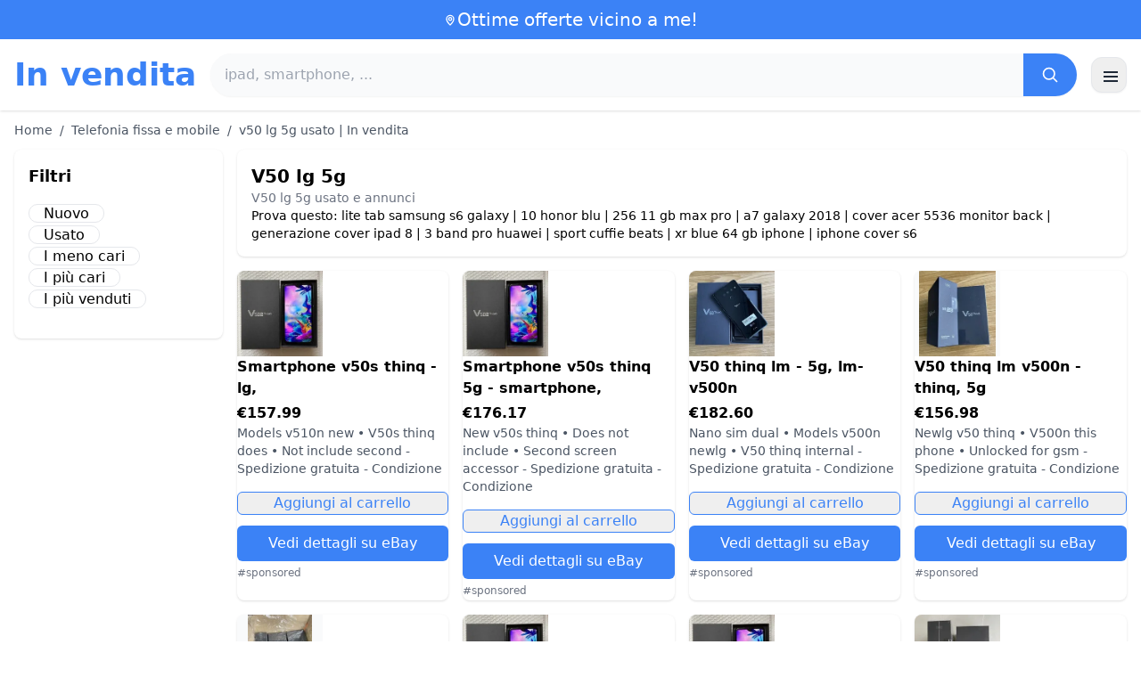

--- FILE ---
content_type: text/html; charset=UTF-8
request_url: https://www.in-vendita.it/v50-lg-5g
body_size: 16548
content:
<!DOCTYPE html>
<html lang="it">
<head>
    <meta charset="UTF-8">
    <meta name="viewport" content="width=device-width, initial-scale=1.0">
    <title>v50 lg 5g usato | In vendita</title>
    <meta name="description" content="v50 lg 5g usato | In vendita  : selezione dei prodotti più economici, usati o nuovi. Sito facile e veloce.">
    <link rel="icon" type="image/png" sizes="96x96" href="https://www.in-vendita.it/favicon.ico"> 
    <meta name="google-site-verification" content="7Pw3UtAoJp2P_V9zSeV3LhHz7NlX0BQM-OY9337K8M8" />
    
            <script type="text/javascript" src="https://cache.consentframework.com/js/pa/21931/c/3anGX/stub" referrerpolicy="unsafe-url" charset="utf-8" async></script>
        <script type="text/javascript" src="https://choices.consentframework.com/js/pa/21931/c/3anGX/cmp" referrerpolicy="unsafe-url" charset="utf-8" async></script>
        <script type="text/javascript" src="https://a.rltd.net/tags/ezsa.js" async></script>
        <script async src="https://www.google.com/adsense/search/ads.js"></script>
<script type="text/javascript" charset="utf-8">
(function(g,o){g[o]=g[o]||function(){(g[o]['q']=g[o]['q']||[]).push(
arguments)},g[o]['t']=1*new Date})(window,'_googCsa');
</script>   
     
    <!-- 100% privacy-first analytics -->
<script data-collect-dnt="true" async src="https://scripts.simpleanalyticscdn.com/latest.js"></script></head>
<body>
<style id="inline-css">
/* inline from: assets/tailwind.css */
*,:after,:before{--tw-border-spacing-x:0;--tw-border-spacing-y:0;--tw-translate-x:0;--tw-translate-y:0;--tw-rotate:0;--tw-skew-x:0;--tw-skew-y:0;--tw-scale-x:1;--tw-scale-y:1;--tw-pan-x: ;--tw-pan-y: ;--tw-pinch-zoom: ;--tw-scroll-snap-strictness:proximity;--tw-gradient-from-position: ;--tw-gradient-via-position: ;--tw-gradient-to-position: ;--tw-ordinal: ;--tw-slashed-zero: ;--tw-numeric-figure: ;--tw-numeric-spacing: ;--tw-numeric-fraction: ;--tw-ring-inset: ;--tw-ring-offset-width:0px;--tw-ring-offset-color:#fff;--tw-ring-color:rgba(59,130,246,.5);--tw-ring-offset-shadow:0 0 #0000;--tw-ring-shadow:0 0 #0000;--tw-shadow:0 0 #0000;--tw-shadow-colored:0 0 #0000;--tw-blur: ;--tw-brightness: ;--tw-contrast: ;--tw-grayscale: ;--tw-hue-rotate: ;--tw-invert: ;--tw-saturate: ;--tw-sepia: ;--tw-drop-shadow: ;--tw-backdrop-blur: ;--tw-backdrop-brightness: ;--tw-backdrop-contrast: ;--tw-backdrop-grayscale: ;--tw-backdrop-hue-rotate: ;--tw-backdrop-invert: ;--tw-backdrop-opacity: ;--tw-backdrop-saturate: ;--tw-backdrop-sepia: ;--tw-contain-size: ;--tw-contain-layout: ;--tw-contain-paint: ;--tw-contain-style: }::backdrop{--tw-border-spacing-x:0;--tw-border-spacing-y:0;--tw-translate-x:0;--tw-translate-y:0;--tw-rotate:0;--tw-skew-x:0;--tw-skew-y:0;--tw-scale-x:1;--tw-scale-y:1;--tw-pan-x: ;--tw-pan-y: ;--tw-pinch-zoom: ;--tw-scroll-snap-strictness:proximity;--tw-gradient-from-position: ;--tw-gradient-via-position: ;--tw-gradient-to-position: ;--tw-ordinal: ;--tw-slashed-zero: ;--tw-numeric-figure: ;--tw-numeric-spacing: ;--tw-numeric-fraction: ;--tw-ring-inset: ;--tw-ring-offset-width:0px;--tw-ring-offset-color:#fff;--tw-ring-color:rgba(59,130,246,.5);--tw-ring-offset-shadow:0 0 #0000;--tw-ring-shadow:0 0 #0000;--tw-shadow:0 0 #0000;--tw-shadow-colored:0 0 #0000;--tw-blur: ;--tw-brightness: ;--tw-contrast: ;--tw-grayscale: ;--tw-hue-rotate: ;--tw-invert: ;--tw-saturate: ;--tw-sepia: ;--tw-drop-shadow: ;--tw-backdrop-blur: ;--tw-backdrop-brightness: ;--tw-backdrop-contrast: ;--tw-backdrop-grayscale: ;--tw-backdrop-hue-rotate: ;--tw-backdrop-invert: ;--tw-backdrop-opacity: ;--tw-backdrop-saturate: ;--tw-backdrop-sepia: ;--tw-contain-size: ;--tw-contain-layout: ;--tw-contain-paint: ;--tw-contain-style: }/*! tailwindcss v3.4.18 | MIT License | https://tailwindcss.com*/*,:after,:before{box-sizing:border-box;border:0 solid #e5e7eb}:after,:before{--tw-content:""}:host,html{line-height:1.5;-webkit-text-size-adjust:100%;-moz-tab-size:4;-o-tab-size:4;tab-size:4;font-family:ui-sans-serif,system-ui,sans-serif,Apple Color Emoji,Segoe UI Emoji,Segoe UI Symbol,Noto Color Emoji;font-feature-settings:normal;font-variation-settings:normal;-webkit-tap-highlight-color:transparent}body{margin:0;line-height:inherit}hr{height:0;color:inherit;border-top-width:1px}abbr:where([title]){-webkit-text-decoration:underline dotted;text-decoration:underline dotted}h1,h2,h3,h4,h5,h6{font-size:inherit;font-weight:inherit}a{color:inherit;text-decoration:inherit}b,strong{font-weight:bolder}code,kbd,pre,samp{font-family:ui-monospace,SFMono-Regular,Menlo,Monaco,Consolas,Liberation Mono,Courier New,monospace;font-feature-settings:normal;font-variation-settings:normal;font-size:1em}small{font-size:80%}sub,sup{font-size:75%;line-height:0;position:relative;vertical-align:baseline}sub{bottom:-.25em}sup{top:-.5em}table{text-indent:0;border-color:inherit;border-collapse:collapse}button,input,optgroup,select,textarea{font-family:inherit;font-feature-settings:inherit;font-variation-settings:inherit;font-size:100%;font-weight:inherit;line-height:inherit;letter-spacing:inherit;color:inherit;margin:0;padding:0}button,select{text-transform:none}button,input:where([type=button]),input:where([type=reset]),input:where([type=submit]){-webkit-appearance:button;background-color:transparent;background-image:none}:-moz-focusring{outline:auto}:-moz-ui-invalid{box-shadow:none}progress{vertical-align:baseline}::-webkit-inner-spin-button,::-webkit-outer-spin-button{height:auto}[type=search]{-webkit-appearance:textfield;outline-offset:-2px}::-webkit-search-decoration{-webkit-appearance:none}::-webkit-file-upload-button{-webkit-appearance:button;font:inherit}summary{display:list-item}blockquote,dd,dl,figure,h1,h2,h3,h4,h5,h6,hr,p,pre{margin:0}fieldset{margin:0}fieldset,legend{padding:0}menu,ol,ul{list-style:none;margin:0;padding:0}dialog{padding:0}textarea{resize:vertical}input::-moz-placeholder,textarea::-moz-placeholder{opacity:1;color:#9ca3af}input::placeholder,textarea::placeholder{opacity:1;color:#9ca3af}[role=button],button{cursor:pointer}:disabled{cursor:default}audio,canvas,embed,iframe,img,object,svg,video{display:block;vertical-align:middle}img,video{max-width:100%;height:auto}[hidden]:where(:not([hidden=until-found])){display:none}.container{width:100%}@media (min-width:640px){.container{max-width:640px}}@media (min-width:768px){.container{max-width:768px}}@media (min-width:1024px){.container{max-width:1024px}}@media (min-width:1280px){.container{max-width:1280px}}@media (min-width:1536px){.container{max-width:1536px}}.visible{visibility:visible}.invisible{visibility:hidden}.static{position:static}.fixed{position:fixed}.absolute{position:absolute}.relative{position:relative}.sticky{position:sticky}.inset-0{inset:0}.-right-2{right:-.5rem}.-top-2{top:-.5rem}.left-2{left:.5rem}.right-0{right:0}.top-0{top:0}.top-2{top:.5rem}.top-\[env\(safe-area-inset-top\)\]{top:env(safe-area-inset-top)}.z-40{z-index:40}.col-span-full{grid-column:1/-1}.mx-4{margin-left:1rem;margin-right:1rem}.mx-auto{margin-left:auto;margin-right:auto}.my-2{margin-top:.5rem;margin-bottom:.5rem}.mb-1{margin-bottom:.25rem}.mb-10{margin-bottom:2.5rem}.mb-2{margin-bottom:.5rem}.mb-4{margin-bottom:1rem}.mb-5{margin-bottom:1.25rem}.mb-6{margin-bottom:1.5rem}.mb-8{margin-bottom:2rem}.ml-20{margin-left:5rem}.mr-2{margin-right:.5rem}.mt-0{margin-top:0}.mt-0\.5{margin-top:.125rem}.mt-1{margin-top:.25rem}.mt-2{margin-top:.5rem}.mt-3{margin-top:.75rem}.mt-4{margin-top:1rem}.mt-5{margin-top:1.25rem}.mt-8{margin-top:2rem}.line-clamp-2{overflow:hidden;display:-webkit-box;-webkit-box-orient:vertical;-webkit-line-clamp:2}.block{display:block}.inline-block{display:inline-block}.inline{display:inline}.flex{display:flex}.inline-flex{display:inline-flex}.table{display:table}.grid{display:grid}.hidden{display:none}.h-10{height:2.5rem}.h-24{height:6rem}.h-4{height:1rem}.h-5{height:1.25rem}.h-6{height:1.5rem}.h-8{height:2rem}.h-full{height:100%}.max-h-full{max-height:100%}.w-1{width:.25rem}.w-10{width:2.5rem}.w-20{width:5rem}.w-24{width:6rem}.w-3{width:.75rem}.w-4{width:1rem}.w-5{width:1.25rem}.w-6{width:1.5rem}.w-72{width:18rem}.w-8{width:2rem}.w-full{width:100%}.max-w-2xl{max-width:42rem}.max-w-3xl{max-width:48rem}.max-w-6xl{max-width:72rem}.max-w-7xl{max-width:80rem}.max-w-full{max-width:100%}.max-w-none{max-width:none}.max-w-screen-xl{max-width:1280px}.flex-1{flex:1 1 0%}.flex-shrink-0{flex-shrink:0}.-translate-y-0{--tw-translate-y:-0px}.-translate-y-0,.rotate-180{transform:translate(var(--tw-translate-x),var(--tw-translate-y)) rotate(var(--tw-rotate)) skewX(var(--tw-skew-x)) skewY(var(--tw-skew-y)) scaleX(var(--tw-scale-x)) scaleY(var(--tw-scale-y))}.rotate-180{--tw-rotate:180deg}.transform{transform:translate(var(--tw-translate-x),var(--tw-translate-y)) rotate(var(--tw-rotate)) skewX(var(--tw-skew-x)) skewY(var(--tw-skew-y)) scaleX(var(--tw-scale-x)) scaleY(var(--tw-scale-y))}.cursor-pointer{cursor:pointer}.list-disc{list-style-type:disc}.appearance-none{-webkit-appearance:none;-moz-appearance:none;appearance:none}.grid-cols-1{grid-template-columns:repeat(1,minmax(0,1fr))}.grid-cols-2{grid-template-columns:repeat(2,minmax(0,1fr))}.flex-col{flex-direction:column}.flex-wrap{flex-wrap:wrap}.items-center{align-items:center}.justify-center{justify-content:center}.justify-between{justify-content:space-between}.gap-2{gap:.5rem}.gap-3{gap:.75rem}.gap-4{gap:1rem}.gap-6{gap:1.5rem}.gap-8{gap:2rem}.gap-x-2{-moz-column-gap:.5rem;column-gap:.5rem}.gap-y-2{row-gap:.5rem}.space-x-1>:not([hidden])~:not([hidden]){--tw-space-x-reverse:0;margin-right:calc(.25rem*var(--tw-space-x-reverse));margin-left:calc(.25rem*(1 - var(--tw-space-x-reverse)))}.space-x-2>:not([hidden])~:not([hidden]){--tw-space-x-reverse:0;margin-right:calc(.5rem*var(--tw-space-x-reverse));margin-left:calc(.5rem*(1 - var(--tw-space-x-reverse)))}.space-x-4>:not([hidden])~:not([hidden]){--tw-space-x-reverse:0;margin-right:calc(1rem*var(--tw-space-x-reverse));margin-left:calc(1rem*(1 - var(--tw-space-x-reverse)))}.space-y-2>:not([hidden])~:not([hidden]){--tw-space-y-reverse:0;margin-top:calc(.5rem*(1 - var(--tw-space-y-reverse)));margin-bottom:calc(.5rem*var(--tw-space-y-reverse))}.space-y-4>:not([hidden])~:not([hidden]){--tw-space-y-reverse:0;margin-top:calc(1rem*(1 - var(--tw-space-y-reverse)));margin-bottom:calc(1rem*var(--tw-space-y-reverse))}.divide-y>:not([hidden])~:not([hidden]){--tw-divide-y-reverse:0;border-top-width:calc(1px*(1 - var(--tw-divide-y-reverse)));border-bottom-width:calc(1px*var(--tw-divide-y-reverse))}.divide-gray-200>:not([hidden])~:not([hidden]){--tw-divide-opacity:1;border-color:rgb(229 231 235/var(--tw-divide-opacity,1))}.overflow-hidden{overflow:hidden}.overflow-y-auto{overflow-y:auto}.rounded{border-radius:.25rem}.rounded-2xl{border-radius:1rem}.rounded-full{border-radius:9999px}.rounded-lg{border-radius:.5rem}.rounded-md{border-radius:.375rem}.rounded-xl{border-radius:.75rem}.rounded-r-md{border-top-right-radius:.375rem;border-bottom-right-radius:.375rem}.border{border-width:1px}.border-b{border-bottom-width:1px}.border-t{border-top-width:1px}.border-blue-500{--tw-border-opacity:1;border-color:rgb(59 130 246/var(--tw-border-opacity,1))}.border-gray-200{--tw-border-opacity:1;border-color:rgb(229 231 235/var(--tw-border-opacity,1))}.border-gray-300{--tw-border-opacity:1;border-color:rgb(209 213 219/var(--tw-border-opacity,1))}.bg-black{--tw-bg-opacity:1;background-color:rgb(0 0 0/var(--tw-bg-opacity,1))}.bg-black\/40{background-color:rgba(0,0,0,.4)}.bg-blue-500{--tw-bg-opacity:1;background-color:rgb(59 130 246/var(--tw-bg-opacity,1))}.bg-blue-600{--tw-bg-opacity:1;background-color:rgb(37 99 235/var(--tw-bg-opacity,1))}.bg-gray-100{--tw-bg-opacity:1;background-color:rgb(243 244 246/var(--tw-bg-opacity,1))}.bg-gray-50{--tw-bg-opacity:1;background-color:rgb(249 250 251/var(--tw-bg-opacity,1))}.bg-green-100{--tw-bg-opacity:1;background-color:rgb(220 252 231/var(--tw-bg-opacity,1))}.bg-red-100{--tw-bg-opacity:1;background-color:rgb(254 226 226/var(--tw-bg-opacity,1))}.bg-red-600{--tw-bg-opacity:1;background-color:rgb(220 38 38/var(--tw-bg-opacity,1))}.bg-white{--tw-bg-opacity:1;background-color:rgb(255 255 255/var(--tw-bg-opacity,1))}.bg-white\/95{background-color:hsla(0,0%,100%,.95)}.object-contain{-o-object-fit:contain;object-fit:contain}.p-4{padding:1rem}.p-6{padding:1.5rem}.px-1{padding-left:.25rem;padding-right:.25rem}.px-2{padding-left:.5rem;padding-right:.5rem}.px-3{padding-left:.75rem;padding-right:.75rem}.px-4{padding-left:1rem;padding-right:1rem}.px-5{padding-left:1.25rem;padding-right:1.25rem}.px-8{padding-left:2rem;padding-right:2rem}.py-1{padding-top:.25rem;padding-bottom:.25rem}.py-10{padding-top:2.5rem;padding-bottom:2.5rem}.py-2{padding-top:.5rem;padding-bottom:.5rem}.py-3{padding-top:.75rem;padding-bottom:.75rem}.py-4{padding-top:1rem;padding-bottom:1rem}.py-6{padding-top:1.5rem;padding-bottom:1.5rem}.py-8{padding-top:2rem;padding-bottom:2rem}.pb-6{padding-bottom:1.5rem}.pr-4{padding-right:1rem}.pt-4{padding-top:1rem}.pt-8{padding-top:2rem}.text-center{text-align:center}.text-2xl{font-size:1.5rem;line-height:2rem}.text-3xl{font-size:1.875rem;line-height:2.25rem}.text-\[10px\]{font-size:10px}.text-base{font-size:1rem;line-height:1.5rem}.text-lg{font-size:1.125rem;line-height:1.75rem}.text-sm{font-size:.875rem;line-height:1.25rem}.text-xl{font-size:1.25rem;line-height:1.75rem}.text-xs{font-size:.75rem;line-height:1rem}.font-bold{font-weight:700}.font-medium{font-weight:500}.font-normal{font-weight:400}.font-semibold{font-weight:600}.uppercase{text-transform:uppercase}.lowercase{text-transform:lowercase}.leading-none{line-height:1}.leading-tight{line-height:1.25}.tracking-tight{letter-spacing:-.025em}.text-blue-500{--tw-text-opacity:1;color:rgb(59 130 246/var(--tw-text-opacity,1))}.text-blue-600{--tw-text-opacity:1;color:rgb(37 99 235/var(--tw-text-opacity,1))}.text-gray-500{--tw-text-opacity:1;color:rgb(107 114 128/var(--tw-text-opacity,1))}.text-gray-600{--tw-text-opacity:1;color:rgb(75 85 99/var(--tw-text-opacity,1))}.text-gray-700{--tw-text-opacity:1;color:rgb(55 65 81/var(--tw-text-opacity,1))}.text-gray-800{--tw-text-opacity:1;color:rgb(31 41 55/var(--tw-text-opacity,1))}.text-green-800{--tw-text-opacity:1;color:rgb(22 101 52/var(--tw-text-opacity,1))}.text-orange-500{--tw-text-opacity:1;color:rgb(249 115 22/var(--tw-text-opacity,1))}.text-orange-600{--tw-text-opacity:1;color:rgb(234 88 12/var(--tw-text-opacity,1))}.text-red-700{--tw-text-opacity:1;color:rgb(185 28 28/var(--tw-text-opacity,1))}.text-white{--tw-text-opacity:1;color:rgb(255 255 255/var(--tw-text-opacity,1))}.underline{text-decoration-line:underline}.shadow{--tw-shadow:0 1px 3px 0 rgba(0,0,0,.1),0 1px 2px -1px rgba(0,0,0,.1);--tw-shadow-colored:0 1px 3px 0 var(--tw-shadow-color),0 1px 2px -1px var(--tw-shadow-color)}.shadow,.shadow-sm{box-shadow:var(--tw-ring-offset-shadow,0 0 #0000),var(--tw-ring-shadow,0 0 #0000),var(--tw-shadow)}.shadow-sm{--tw-shadow:0 1px 2px 0 rgba(0,0,0,.05);--tw-shadow-colored:0 1px 2px 0 var(--tw-shadow-color)}.shadow-xl{--tw-shadow:0 20px 25px -5px rgba(0,0,0,.1),0 8px 10px -6px rgba(0,0,0,.1);--tw-shadow-colored:0 20px 25px -5px var(--tw-shadow-color),0 8px 10px -6px var(--tw-shadow-color);box-shadow:var(--tw-ring-offset-shadow,0 0 #0000),var(--tw-ring-shadow,0 0 #0000),var(--tw-shadow)}.outline-none{outline:2px solid transparent;outline-offset:2px}.outline{outline-style:solid}.ring-black{--tw-ring-opacity:1;--tw-ring-color:rgb(0 0 0/var(--tw-ring-opacity,1))}.filter{filter:var(--tw-blur) var(--tw-brightness) var(--tw-contrast) var(--tw-grayscale) var(--tw-hue-rotate) var(--tw-invert) var(--tw-saturate) var(--tw-sepia) var(--tw-drop-shadow)}.backdrop-blur{--tw-backdrop-blur:blur(8px);-webkit-backdrop-filter:var(--tw-backdrop-blur) var(--tw-backdrop-brightness) var(--tw-backdrop-contrast) var(--tw-backdrop-grayscale) var(--tw-backdrop-hue-rotate) var(--tw-backdrop-invert) var(--tw-backdrop-opacity) var(--tw-backdrop-saturate) var(--tw-backdrop-sepia);backdrop-filter:var(--tw-backdrop-blur) var(--tw-backdrop-brightness) var(--tw-backdrop-contrast) var(--tw-backdrop-grayscale) var(--tw-backdrop-hue-rotate) var(--tw-backdrop-invert) var(--tw-backdrop-opacity) var(--tw-backdrop-saturate) var(--tw-backdrop-sepia)}.transition{transition-property:color,background-color,border-color,text-decoration-color,fill,stroke,opacity,box-shadow,transform,filter,-webkit-backdrop-filter;transition-property:color,background-color,border-color,text-decoration-color,fill,stroke,opacity,box-shadow,transform,filter,backdrop-filter;transition-property:color,background-color,border-color,text-decoration-color,fill,stroke,opacity,box-shadow,transform,filter,backdrop-filter,-webkit-backdrop-filter;transition-timing-function:cubic-bezier(.4,0,.2,1);transition-duration:.15s}.transition-shadow{transition-property:box-shadow;transition-timing-function:cubic-bezier(.4,0,.2,1);transition-duration:.15s}.transition-transform{transition-property:transform;transition-timing-function:cubic-bezier(.4,0,.2,1)}.duration-150,.transition-transform{transition-duration:.15s}.duration-200{transition-duration:.2s}.duration-300{transition-duration:.3s}.last\:border-b-0:last-child{border-bottom-width:0}.checked\:bg-blue-600:checked{--tw-bg-opacity:1;background-color:rgb(37 99 235/var(--tw-bg-opacity,1))}.hover\:-translate-y-0\.5:hover{--tw-translate-y:-0.125rem;transform:translate(var(--tw-translate-x),var(--tw-translate-y)) rotate(var(--tw-rotate)) skewX(var(--tw-skew-x)) skewY(var(--tw-skew-y)) scaleX(var(--tw-scale-x)) scaleY(var(--tw-scale-y))}.hover\:bg-blue-700:hover{--tw-bg-opacity:1;background-color:rgb(29 78 216/var(--tw-bg-opacity,1))}.hover\:bg-gray-100:hover{--tw-bg-opacity:1;background-color:rgb(243 244 246/var(--tw-bg-opacity,1))}.hover\:bg-gray-50:hover{--tw-bg-opacity:1;background-color:rgb(249 250 251/var(--tw-bg-opacity,1))}.hover\:bg-gray-800:hover{--tw-bg-opacity:1;background-color:rgb(31 41 55/var(--tw-bg-opacity,1))}.hover\:text-blue-600:hover{--tw-text-opacity:1;color:rgb(37 99 235/var(--tw-text-opacity,1))}.hover\:shadow-md:hover{--tw-shadow:0 4px 6px -1px rgba(0,0,0,.1),0 2px 4px -2px rgba(0,0,0,.1);--tw-shadow-colored:0 4px 6px -1px var(--tw-shadow-color),0 2px 4px -2px var(--tw-shadow-color)}.hover\:shadow-md:hover,.hover\:shadow-sm:hover{box-shadow:var(--tw-ring-offset-shadow,0 0 #0000),var(--tw-ring-shadow,0 0 #0000),var(--tw-shadow)}.hover\:shadow-sm:hover{--tw-shadow:0 1px 2px 0 rgba(0,0,0,.05);--tw-shadow-colored:0 1px 2px 0 var(--tw-shadow-color)}.focus\:outline-none:focus{outline:2px solid transparent;outline-offset:2px}.focus\:ring-2:focus{--tw-ring-offset-shadow:var(--tw-ring-inset) 0 0 0 var(--tw-ring-offset-width) var(--tw-ring-offset-color);--tw-ring-shadow:var(--tw-ring-inset) 0 0 0 calc(2px + var(--tw-ring-offset-width)) var(--tw-ring-color);box-shadow:var(--tw-ring-offset-shadow),var(--tw-ring-shadow),var(--tw-shadow,0 0 #0000)}.focus\:ring-black\/10:focus{--tw-ring-color:rgba(0,0,0,.1)}.focus\:ring-blue-500:focus{--tw-ring-opacity:1;--tw-ring-color:rgb(59 130 246/var(--tw-ring-opacity,1))}.group:hover .group-hover\:underline{text-decoration-line:underline}@media (min-width:640px){.sm\:grid-cols-2{grid-template-columns:repeat(2,minmax(0,1fr))}.sm\:grid-cols-3{grid-template-columns:repeat(3,minmax(0,1fr))}.sm\:grid-cols-4{grid-template-columns:repeat(4,minmax(0,1fr))}.sm\:gap-4{gap:1rem}.sm\:p-10{padding:2.5rem}.sm\:p-8{padding:2rem}.sm\:px-6{padding-left:1.5rem;padding-right:1.5rem}.sm\:py-12{padding-top:3rem;padding-bottom:3rem}.sm\:py-2{padding-top:.5rem;padding-bottom:.5rem}.sm\:py-8{padding-top:2rem;padding-bottom:2rem}.sm\:text-2xl{font-size:1.5rem;line-height:2rem}.sm\:text-4xl{font-size:2.25rem;line-height:2.5rem}.sm\:text-sm{font-size:.875rem;line-height:1.25rem}}@media (min-width:768px){.md\:mb-0{margin-bottom:0}.md\:mr-2{margin-right:.5rem}.md\:flex{display:flex}.md\:hidden{display:none}.md\:w-1\/4{width:25%}.md\:w-3\/4{width:75%}.md\:w-80{width:20rem}.md\:w-auto{width:auto}.md\:grid-cols-2{grid-template-columns:repeat(2,minmax(0,1fr))}.md\:grid-cols-4{grid-template-columns:repeat(4,minmax(0,1fr))}.md\:flex-row{flex-direction:row}.md\:items-center{align-items:center}.md\:justify-between{justify-content:space-between}.md\:pr-4{padding-right:1rem}.md\:text-4xl{font-size:2.25rem;line-height:2.5rem}}@media (min-width:1024px){.lg\:col-span-1{grid-column:span 1/span 1}.lg\:w-1\/5{width:20%}.lg\:w-4\/5{width:80%}.lg\:grid-cols-3{grid-template-columns:repeat(3,minmax(0,1fr))}.lg\:grid-cols-5{grid-template-columns:repeat(5,minmax(0,1fr))}.lg\:flex-row{flex-direction:row}.lg\:flex-wrap{flex-wrap:wrap}.lg\:items-center{align-items:center}.lg\:justify-between{justify-content:space-between}.lg\:px-8{padding-left:2rem;padding-right:2rem}}@media (min-width:1280px){.xl\:grid-cols-4{grid-template-columns:repeat(4,minmax(0,1fr))}}
</style>
<style id="inline-css">
/* inline from: assets/global.css */
/* homepage */.dropdown:hover .dropdown-menu {    display: block;}.custom-checkbox:checked {    background-color: #3665f3;}.custom-checkbox:checked::after {    content: '✓';    color: white;    position: absolute;    left: 50%;    top: 50%;    transform: translate(-50%, -50%);}.price-range-slider {    -webkit-appearance: none;    width: 100%;    height: 4px;    background: #ddd;    outline: none;}.price-range-slider::-webkit-slider-thumb {    -webkit-appearance: none;    width: 16px;    height: 16px;    background: #3665f3;    cursor: pointer;    border-radius: 50%;}.star-rating i {    color: #ffb800;}.product-card:hover {    transform: translateY(-5px);    box-shadow: 0 10px 20px rgba(0,0,0,0.1);}.filter-section {    transition: all 0.3s ease;}.filter-content {    max-height: 1000px;    overflow: hidden;    transition: max-height 0.3s ease;}.filter-content.collapsed {    max-height: 0;}.homelist li{    list-style: disc;    margin-left:2rem;    font-weight: normal;}/* product */#mobile-filters { padding-top: env(safe-area-inset-top); }#mobile-filters ul { scrollbar-gutter: stable both-edges; }#mobile-filters a{  white-space: nowrap;  word-break: keep-all;  overflow-wrap: normal;  hyphens: none;  background-color:white;}/* Sidebar cachée sur mobile */.sidebar {  display: none;}.maxHeightLine {    height:20px;    overflow: hidden;    text-overflow: ellipsis;}/* Affichée à partir de 768px (tablette et +) */@media (min-width: 768px) {  .sidebar {    display: block;  }  .maxHeightLine {    height:auto;    overflow: auto;  }}
</style>

<header class="w-full bg-white shadow">
  <!-- Top bar -->
  <div class="bg-blue-500 text-white text-sm">
    <div class="max-w-6xl mx-auto px-4 py-2 flex items-center justify-center gap-2 text-center">

      <!-- Location icon -->
      <svg class="w-4 h-4" fill="none" stroke="currentColor" stroke-width="2"
           viewBox="0 0 24 24" aria-hidden="true">
        <path stroke-linecap="round" stroke-linejoin="round"
              d="M12 21s-6-5.686-6-10a6 6 0 1 1 12 0c0 4.314-6 10-6 10z" />
        <circle cx="12" cy="11" r="2.5" />
      </svg>

      <a href="https://www.in-vendita.it/s/bargain" class="inline-flex items-center gap-2 text-xl font-medium focus:outline-none">
        Ottime offerte vicino a me!      </a>

    </div>
  </div>

  <!-- Main header row -->
  <div class="mx-auto px-4 py-4">
    <div class="flex items-center justify-between gap-4">
      <!-- Left : title -->
      <div class="flex items-center">
        <a href="https://www.in-vendita.it/" class="text-3xl md:text-4xl font-bold text-blue-500 leading-none">
          In vendita        </a>
      </div>

      <!-- Center : search desktop -->
      <form class="hidden md:flex flex-1 mx-4" action="https://www.in-vendita.it/s/bargain#results" method="post">
        <div class="flex w-full bg-gray-50 rounded-full shadow-sm overflow-hidden">
          <input type="hidden" name="mode" value="standard" />
          <input
            type="text"
            placeholder="ipad, smartphone, ..."
            data-hj-allow
            class="flex-1 px-4 py-3 text-gray-700 bg-gray-50 outline-none"
            name="keyword_search"
          />
          <button
            type="submit"
            class="flex items-center justify-center px-5 bg-blue-500 text-white"
          >
            <svg class="w-5 h-5" fill="none" stroke="currentColor" stroke-width="2"
                 viewBox="0 0 24 24">
              <path stroke-linecap="round" stroke-linejoin="round"
                    d="m21 21-4.35-4.35M10.5 18a7.5 7.5 0 1 1 0-15 7.5 7.5 0 0 1 0 15z" />
            </svg>
          </button>
        </div>
      </form>

      <!-- Right desktop icons -->
       
      <div class="hidden md:flex items-center gap-6">
                <!-- Desktop hamburger -->
        <button
          id="desktopMenuToggle"
          class="w-10 h-10 flex items-center justify-center rounded-xl border border-gray-200 shadow-sm hover:bg-gray-50">
          <svg class="w-5 h-5 text-gray-800" fill="none" stroke="currentColor" stroke-width="2">
            <path d="M4 7h16M4 12h16M4 17h16" />
          </svg>
        </button>
      </div>

      <!-- Mobile hamburger -->
      <button
        id="mobileMenuToggle"
        class="md:hidden w-10 h-10 flex items-center justify-center rounded-xl border border-gray-200 shadow-sm">
        <svg class="w-5 h-5 text-gray-800" fill="none" stroke="currentColor" stroke-width="2">
          <path d="M4 7h16M4 12h16M4 17h16" />
        </svg>
      </button>
    </div>

    <!-- Mobile search -->
    <form class="mt-3 md:hidden" action="https://www.in-vendita.it/s/bargain#results" method="post">
      <div class="flex w-full bg-gray-50 rounded-full shadow-sm overflow-hidden">
        <input type="hidden" name="mode" value="standard" />
        <input type="text" name="keyword_search" placeholder="ipad, smartphone, ..." data-hj-allow 
               class="flex-1 px-4 py-3 text-gray-700 bg-gray-50 outline-none" />
        <button class="flex items-center justify-center px-5 bg-blue-500 text-white">
          <svg class="w-5 h-5" fill="none" stroke="currentColor" stroke-width="2">
            <path d="m21 21-4.35-4.35M10.5 18a7.5 7.5 0 1 1 0-15 7.5 7.5 0 0 1 0 15z" />
          </svg>
        </button>
      </div>
    </form>

    <!-- Mobile actions -->
    <div id="mobileActions" class="md:hidden hidden mt-3 flex items-center gap-6">
      <!-- Cart -->
      <button class="relative">
        <svg class="w-6 h-6 text-gray-800" fill="none" stroke="currentColor" stroke-width="2">
          <path d="M3 3h2l.4 2M7 13h10L19 6H5.4M7 13 5.4 5M7 13l-1.293 2.293A1 1 0 0 0 6.618 17H18M9 21h.01M15 21h.01" />
        </svg>
        <span class="absolute -top-2 -right-2 bg-blue-500 text-white text-xs font-semibold rounded-full w-5 h-5 flex items-center justify-center">0</span>
      </button>

      <!-- Mail -->
      <button>
        <svg class="w-6 h-6 text-gray-800" fill="none" stroke="currentColor" stroke-width="2">
          <path d="M4 6h16v12H4z" />
          <path d="m4 7 8 6 8-6" />
        </svg>
      </button>

      <!-- User -->
      <button>
        <svg class="w-6 h-6 text-gray-800" fill="none" stroke="currentColor" stroke-width="2">
          <path d="M12 12a4 4 0 1 0 0-8 4 4 0 0 0 0 8z" />
          <path d="M6 20a6 6 0 0 1 12 0" />
        </svg>
      </button>
    </div>
  </div>
</header>

<!-- FULL MENU (desktop + mobile) -->
<!-- FULL MENU OVERLAY (vertical, desktop + mobile) -->
<nav id="mainMenu" class="fixed inset-0 z-40 hidden">
  <!-- Fond assombri -->
  <div id="menuBackdrop" class="absolute inset-0 bg-black/40"></div>

  <!-- Panneau latéral -->
  <div class="absolute right-0 top-0 h-full w-72 md:w-80 bg-white shadow-xl flex flex-col">
    <!-- Header du panneau -->
    <div class="flex items-center justify-between px-4 py-4 border-b border-gray-200">
      <span class="text-base font-semibold text-gray-800">
        In vendita      </span>
      <button id="menuClose" class="w-8 h-8 flex items-center justify-center rounded-full hover:bg-gray-100">
        <svg class="w-4 h-4 text-gray-700" fill="none" stroke="currentColor" stroke-width="2" viewBox="0 0 24 24">
          <path stroke-linecap="round" stroke-linejoin="round" d="M6 18 18 6M6 6l12 12" />
        </svg>
      </button>
    </div>

    <!-- Liens (verticaux) -->
    <div class="flex-1 overflow-y-auto">
      <div class="flex flex-col divide-y divide-gray-200 text-sm font-medium">
        <a href="https://www.in-vendita.it/" class="px-4 py-3 hover:bg-gray-50">
          Home        </a>
        <a href="https://www.in-vendita.it/s/bargain?mode=standard" class="px-4 py-3 hover:bg-gray-50">
          Cerca        </a>                                
        <a href="https://www.in-vendita.it/s/bargain?mode=local" class="px-4 py-3 hover:bg-gray-50">
          Offerte locali        </a>
        <a href="https://www.in-vendita.it/s/bargain?mode=misspelled" class="px-4 py-3 hover:bg-gray-50">
          Offerte con errore di ortografia        </a>
        <a href="https://www.in-vendita.it/s/bargain?mode=lastminute" class="px-4 py-3 hover:bg-gray-50">
          Aste last minute        </a>                        
        <a href="https://www.facebook.com/profile.php?id=61584598651411" class="px-4 py-3 hover:bg-gray-50">
          Facebook Page
        </a>
        <a href="https://www.in-vendita.it/s/contact" class="px-4 py-3 hover:bg-gray-50">
          Contattaci        </a>
      </div>
    </div>

    <!-- Zone bas (optionnelle : liens compte, etc.) -->
    <div class="border-t border-gray-200 px-4 py-3 flex flex-col gap-2 text-sm">
      <a href="https://www.in-vendita.it/s/myaccount" class="flex items-center gap-2 hover:text-blue-600">
        <svg class="w-4 h-4 text-gray-700" fill="none" stroke="currentColor" stroke-width="2" viewBox="0 0 24 24">
          <path d="M12 12a4 4 0 1 0 0-8 4 4 0 0 0 0 8z" />
          <path d="M6 20a6 6 0 0 1 12 0" />
        </svg>
        <span>Account</span>
      </a>
      <a href="https://www.in-vendita.it/s/cart" class="flex items-center gap-2 hover:text-blue-600">
        <svg class="w-4 h-4 text-gray-700" fill="none" stroke="currentColor" stroke-width="2" viewBox="0 0 24 24">
          <path d="M3 3h2l.4 2M7 13h10L19 6H5.4M7 13 5.4 5M7 13l-1.293 2.293A1 1 0 0 0 6.618 17H18M9 21h.01M15 21h.01" />
        </svg>
        <span>Carrello</span>
      </a>
    </div>
  </div>
</nav>
    <!-- Breadcrumbs -->
    <div class="container mx-auto px-4 py-3 text-sm">
        <div class="flex items-center space-x-2 text-gray-600">
            <a href="https://www.in-vendita.it/" class="hover:text-blue-600">Home</a>
            <span>/</span>
            <span class="maxHeightLine"><a href='https://www.in-vendita.it/s/telefonia-fissa-e-mobile'>Telefonia fissa e mobile</a></span>
            <span>/</span>
            <span class="font-medium maxHeightLine">v50 lg 5g usato | In vendita</span>
        </div>
    </div>

    <!-- Main Content -->
    <div class="container mx-auto px-4">
        <div class="flex flex-col md:flex-row">
            <!-- Filters Sidebar -->
            <!-- DESKTOP FILTERS -->
<div class="w-full md:w-1/4 lg:w-1/5 pr-4 mb-6 sidebar">
    <div class="bg-white rounded-lg shadow p-4">
        <div class="justify-between items-center mb-4">
            <h4 class="font-bold text-lg mb-4">Filtri</h4>
            <div class="justify-between items-center mb-4">
            <ul>
                <li><a href='#' target=_blank data-url='[base64]' class='clickable-product cursor-pointer rounded-xl border px-4 mb-2'>Nuovo</a></li><li><a href='#' target=_blank data-url='[base64]' class='clickable-product cursor-pointer rounded-xl border px-4 mb-2'>Usato</a></li><li><a href='#' target=_blank data-url='[base64]' class='clickable-product cursor-pointer rounded-xl border px-4 mb-2'>I meno cari</a></li><li><a href='#' target=_blank data-url='[base64]' class='clickable-product cursor-pointer rounded-xl border px-4 mb-2'>I più cari</a></li><li><a href='#' target=_blank data-url='[base64]' class='clickable-product cursor-pointer rounded-xl border px-4 mb-2'>I più venduti</a></li>            </ul>
            </div>
        </div>                 
    </div>
</div>

<!-- MOBILE STICKY FILTERS (visible < md) -->
<div id="mobile-filters" class="md:hidden sticky top-[env(safe-area-inset-top)] z-40 bg-white/95 backdrop-blur border-b">
  <div class="max-w-screen-xl mx-auto py-2">
    <h4 class="font-bold text-lg mb-4">Filtri</h4>
    <ul class="flex flex-wrap gap-x-2 gap-y-2">
        <li><a href='#' target=_blank data-url='[base64]' class='clickable-product cursor-pointer rounded-xl border px-4 mb-2'>Nuovo</a></li><li><a href='#' target=_blank data-url='[base64]' class='clickable-product cursor-pointer rounded-xl border px-4 mb-2'>Usato</a></li><li><a href='#' target=_blank data-url='[base64]' class='clickable-product cursor-pointer rounded-xl border px-4 mb-2'>I meno cari</a></li></ul><ul class='flex flex-wrap gap-x-2 gap-y-2 mt-3'><li><a href='#' target=_blank data-url='[base64]' class='clickable-product cursor-pointer rounded-xl border px-4 mb-2'>I più cari</a></li><li><a href='#' target=_blank data-url='[base64]' class='clickable-product cursor-pointer rounded-xl border px-4 mb-2'>I più venduti</a></li>    </ul>
  </div>
</div>

            
            <!-- Products List -->
            <div class="w-full md:w-3/4 lg:w-4/5">
                <div class="bg-white rounded-lg shadow p-4 mb-4">
                    <div class="flex flex-col md:flex-row md:items-center md:justify-between">
                        <h1 class="text-xl font-bold mb-2 md:mb-0">V50 lg 5g</h1>                        
                    </div>
                    <h2 class="text-sm text-gray-500">V50 lg 5g usato e annunci</h2>

                       

                    <p class="text-sm maxHeightLine">Prova questo: <a href="https://www.in-vendita.it/lite-tab-samsung-s6-galaxy">lite tab samsung s6 galaxy</a> | <a href="https://www.in-vendita.it/10-honor-blu">10 honor blu</a> | <a href="https://www.in-vendita.it/256-11-gb-max-pro">256 11 gb max pro</a> | <a href="https://www.in-vendita.it/a7-galaxy-2018">a7 galaxy 2018</a> | <a href="https://www.in-vendita.it/cover-acer-5536-monitor-back">cover acer 5536 monitor back</a> | <a href="https://www.in-vendita.it/generazione-cover-ipad-8">generazione cover ipad 8</a> | <a href="https://www.in-vendita.it/3-band-pro-huawei">3 band pro huawei</a> | <a href="https://www.in-vendita.it/sport-cuffie-beats">sport cuffie beats</a> | <a href="https://www.in-vendita.it/xr-blue-64-gb-iphone">xr blue 64 gb iphone</a> | <a href="https://www.in-vendita.it/iphone-cover-s6">iphone cover s6</a></p>                </div>

                <!-- top description -->
                <div class="mb-4">
                                    </div>
                
                <!-- Product Grid -->
                <section id="results" class="grid grid-cols-1 sm:grid-cols-2 lg:grid-cols-3 xl:grid-cols-4 gap-4">

                                <!-- Product Card 1 -->                            
                   <div class="bg-white rounded-lg shadow overflow-hidden product-card transition duration-300 clickable-product cursor-pointer" data-url="[base64]">
                        <div class="flex-shrink-0 w-24 h-24 bg-gray-50 flex items-center justify-center overflow-hidden">
                            <img src="https://www.in-vendita.it/image.php?url=aHR0cHM6Ly9pLmViYXlpbWcuY29tL2ltYWdlcy9nL2pjb0FBT1N3aVg5a0NvNlAvcy1sMjI1LmpwZw==" 
                                 alt="Smartphone LG V50S ThinQ 5G" 
                                 class="max-w-full max-h-full object-contain" fetchpriority="high" width=128 height=128>
                                                    </div>
                        <div class="flex-1 flex flex-col gap-2">
                            <h3 class="font-bold text-m mb-1 line-clamp-2">
                                Smartphone v50s thinq - lg,</h3>
                            <div class="items-center justify-between">
                                <strong>€157.99</strong>
                                <p class="text-sm text-gray-600">
                                    Models v510n new • V50s thinq does • Not include second                                    - Spedizione gratuita - Condizione                                </p>
                            </div>
                            <div class="mt-4">
                                <button class="w-full border border-blue-500 text-blue-500 rounded-md">Aggiungi al carrello</button>
                                <button class="w-full bg-blue-500 text-white py-2 rounded-md mt-3">Vedi dettagli su eBay</button>
                                <span class="text-xs text-gray-500">#sponsored</span>
                            </div>
                        </div>
                    </div>  
                                <!-- Product Card 1 -->                            
                   <div class="bg-white rounded-lg shadow overflow-hidden product-card transition duration-300 clickable-product cursor-pointer" data-url="[base64]">
                        <div class="flex-shrink-0 w-24 h-24 bg-gray-50 flex items-center justify-center overflow-hidden">
                            <img src="https://www.in-vendita.it/image.php?url=aHR0cHM6Ly9pLmViYXlpbWcuY29tL2ltYWdlcy9nL2pjb0FBT1N3aVg5a0NvNlAvcy1sMjI1LmpwZw==" 
                                 alt="Smartphone LG V50S ThinQ 5G" 
                                 class="max-w-full max-h-full object-contain" fetchpriority="high" width=128 height=128>
                                                    </div>
                        <div class="flex-1 flex flex-col gap-2">
                            <h3 class="font-bold text-m mb-1 line-clamp-2">
                                Smartphone v50s thinq 5g - smartphone,</h3>
                            <div class="items-center justify-between">
                                <strong>€176.17</strong>
                                <p class="text-sm text-gray-600">
                                    New v50s thinq • Does not include • Second screen accessor                                    - Spedizione gratuita - Condizione                                </p>
                            </div>
                            <div class="mt-4">
                                <button class="w-full border border-blue-500 text-blue-500 rounded-md">Aggiungi al carrello</button>
                                <button class="w-full bg-blue-500 text-white py-2 rounded-md mt-3">Vedi dettagli su eBay</button>
                                <span class="text-xs text-gray-500">#sponsored</span>
                            </div>
                        </div>
                    </div>  
                                <!-- Product Card 1 -->                            
                   <div class="bg-white rounded-lg shadow overflow-hidden product-card transition duration-300 clickable-product cursor-pointer" data-url="[base64]">
                        <div class="flex-shrink-0 w-24 h-24 bg-gray-50 flex items-center justify-center overflow-hidden">
                            <img src="https://www.in-vendita.it/image.php?url=aHR0cHM6Ly9pLmViYXlpbWcuY29tL2ltYWdlcy9nL1B3NEFBT1N3bWhCamFPcH4vcy1sMjI1LmpwZw==" 
                                 alt="LG V50 ThinQ 5G LM-V500N" 
                                 class="max-w-full max-h-full object-contain" fetchpriority="high" width=128 height=128>
                                                    </div>
                        <div class="flex-1 flex flex-col gap-2">
                            <h3 class="font-bold text-m mb-1 line-clamp-2">
                                V50 thinq lm - 5g, lm-v500n</h3>
                            <div class="items-center justify-between">
                                <strong>€182.60</strong>
                                <p class="text-sm text-gray-600">
                                    Nano sim dual • Models v500n newlg • V50 thinq internal                                    - Spedizione gratuita - Condizione                                </p>
                            </div>
                            <div class="mt-4">
                                <button class="w-full border border-blue-500 text-blue-500 rounded-md">Aggiungi al carrello</button>
                                <button class="w-full bg-blue-500 text-white py-2 rounded-md mt-3">Vedi dettagli su eBay</button>
                                <span class="text-xs text-gray-500">#sponsored</span>
                            </div>
                        </div>
                    </div>  
                                <!-- Product Card 1 -->                            
                   <div class="bg-white rounded-lg shadow overflow-hidden product-card transition duration-300 clickable-product cursor-pointer" data-url="[base64]">
                        <div class="flex-shrink-0 w-24 h-24 bg-gray-50 flex items-center justify-center overflow-hidden">
                            <img src="https://www.in-vendita.it/image.php?url=aHR0cHM6Ly9pLmViYXlpbWcuY29tL2ltYWdlcy9nL2pnTUFBT1N3Nk9wamFOVTMvcy1sMjI1LmpwZw==" 
                                 alt="LG V50 ThinQ 5G LM-V500N" 
                                 class="max-w-full max-h-full object-contain" fetchpriority="high" width=128 height=128>
                                                    </div>
                        <div class="flex-1 flex flex-col gap-2">
                            <h3 class="font-bold text-m mb-1 line-clamp-2">
                                V50 thinq lm v500n - thinq, 5g</h3>
                            <div class="items-center justify-between">
                                <strong>€156.98</strong>
                                <p class="text-sm text-gray-600">
                                    Newlg v50 thinq • V500n this phone • Unlocked for gsm                                    - Spedizione gratuita - Condizione                                </p>
                            </div>
                            <div class="mt-4">
                                <button class="w-full border border-blue-500 text-blue-500 rounded-md">Aggiungi al carrello</button>
                                <button class="w-full bg-blue-500 text-white py-2 rounded-md mt-3">Vedi dettagli su eBay</button>
                                <span class="text-xs text-gray-500">#sponsored</span>
                            </div>
                        </div>
                    </div>  
                                <!-- Product Card 1 -->                            
                   <div class="bg-white rounded-lg shadow overflow-hidden product-card transition duration-300 clickable-product cursor-pointer" data-url="[base64]">
                        <div class="flex-shrink-0 w-24 h-24 bg-gray-50 flex items-center justify-center overflow-hidden">
                            <img src="https://www.in-vendita.it/image.php?url=aHR0cHM6Ly9pLmViYXlpbWcuY29tL2ltYWdlcy9nLzlNZ0FBT1N3MUh4amFOVS0vcy1sMjI1LmpwZw==" 
                                 alt="LG V50 ThinQ 5G LM-V500N" 
                                 class="max-w-full max-h-full object-contain" fetchpriority="high" width=128 height=128>
                                                    </div>
                        <div class="flex-1 flex flex-col gap-2">
                            <h3 class="font-bold text-m mb-1 line-clamp-2">
                                V50 thinq lm - lg, 5g</h3>
                            <div class="items-center justify-between">
                                <strong>€168.60</strong>
                                <p class="text-sm text-gray-600">
                                    Newlg v50 thinq • V500n internal 128gb • 6gb ram this                                    - Spedizione gratuita - Condizione                                </p>
                            </div>
                            <div class="mt-4">
                                <button class="w-full border border-blue-500 text-blue-500 rounded-md">Aggiungi al carrello</button>
                                <button class="w-full bg-blue-500 text-white py-2 rounded-md mt-3">Vedi dettagli su eBay</button>
                                <span class="text-xs text-gray-500">#sponsored</span>
                            </div>
                        </div>
                    </div>  
                                <!-- Product Card 1 -->                            
                   <div class="bg-white rounded-lg shadow overflow-hidden product-card transition duration-300 clickable-product cursor-pointer" data-url="[base64]">
                        <div class="flex-shrink-0 w-24 h-24 bg-gray-50 flex items-center justify-center overflow-hidden">
                            <img src="https://www.in-vendita.it/image.php?url=aHR0cHM6Ly9pLmViYXlpbWcuY29tL2ltYWdlcy9nL2pjb0FBT1N3aVg5a0NvNlAvcy1sMjI1LmpwZw==" 
                                 alt="Smartphone LG V50S ThinQ 5G" 
                                 class="max-w-full max-h-full object-contain" fetchpriority="high" width=128 height=128>
                                                    </div>
                        <div class="flex-1 flex flex-col gap-2">
                            <h3 class="font-bold text-m mb-1 line-clamp-2">
                                Smartphone v50s thinq - smartphone, lg</h3>
                            <div class="items-center justify-between">
                                <strong>€157.99</strong>
                                <p class="text-sm text-gray-600">
                                    Models v510n new • V50s thinq does • Not include second                                    - Spedizione gratuita - Condizione                                </p>
                            </div>
                            <div class="mt-4">
                                <button class="w-full border border-blue-500 text-blue-500 rounded-md">Aggiungi al carrello</button>
                                <button class="w-full bg-blue-500 text-white py-2 rounded-md mt-3">Vedi dettagli su eBay</button>
                                <span class="text-xs text-gray-500">#sponsored</span>
                            </div>
                        </div>
                    </div>  
                                <!-- Product Card 1 -->                            
                   <div class="bg-white rounded-lg shadow overflow-hidden product-card transition duration-300 clickable-product cursor-pointer" data-url="[base64]">
                        <div class="flex-shrink-0 w-24 h-24 bg-gray-50 flex items-center justify-center overflow-hidden">
                            <img src="https://www.in-vendita.it/image.php?url=aHR0cHM6Ly9pLmViYXlpbWcuY29tL2ltYWdlcy9nL2pjb0FBT1N3aVg5a0NvNlAvcy1sMjI1LmpwZw==" 
                                 alt="Smartphone LG V50S ThinQ 5G" 
                                 class="max-w-full max-h-full object-contain" fetchpriority="high" width=128 height=128>
                                                    </div>
                        <div class="flex-1 flex flex-col gap-2">
                            <h3 class="font-bold text-m mb-1 line-clamp-2">
                                Smartphone v50s thinq - lg, 5g</h3>
                            <div class="items-center justify-between">
                                <strong>€176.17</strong>
                                <p class="text-sm text-gray-600">
                                    New v50s thinq • Does not include • Second screen accessor                                    - Spedizione gratuita - Condizione                                </p>
                            </div>
                            <div class="mt-4">
                                <button class="w-full border border-blue-500 text-blue-500 rounded-md">Aggiungi al carrello</button>
                                <button class="w-full bg-blue-500 text-white py-2 rounded-md mt-3">Vedi dettagli su eBay</button>
                                <span class="text-xs text-gray-500">#sponsored</span>
                            </div>
                        </div>
                    </div>  
                                <!-- Product Card 1 -->                            
                   <div class="bg-white rounded-lg shadow overflow-hidden product-card transition duration-300 clickable-product cursor-pointer" data-url="[base64]">
                        <div class="flex-shrink-0 w-24 h-24 bg-gray-50 flex items-center justify-center overflow-hidden">
                            <img src="https://www.in-vendita.it/image.php?url=aHR0cHM6Ly9pLmViYXlpbWcuY29tL2ltYWdlcy9nLzA0Y0FBT1N3Y0RKajRQSHAvcy1sMjI1LmpwZw==" 
                                 alt="LG V50 ThinQ 5G LM-V450VM" 
                                 class="max-w-full max-h-full object-contain" fetchpriority="high" width=128 height=128>
                                                    </div>
                        <div class="flex-1 flex flex-col gap-2">
                            <h3 class="font-bold text-m mb-1 line-clamp-2">
                                V50 thinq lm - lg, lm-v450vm</h3>
                            <div class="items-center justify-between">
                                <strong>€152.06</strong>
                                <p class="text-sm text-gray-600">
                                    Newlg v50 thinq • V450vm does not • Include second screen                                    - Spedizione gratuita - Condizione                                </p>
                            </div>
                            <div class="mt-4">
                                <button class="w-full border border-blue-500 text-blue-500 rounded-md">Aggiungi al carrello</button>
                                <button class="w-full bg-blue-500 text-white py-2 rounded-md mt-3">Vedi dettagli su eBay</button>
                                <span class="text-xs text-gray-500">#sponsored</span>
                            </div>
                        </div>
                    </div>  
                                <!-- Product Card 1 -->                            
                   <div class="bg-white rounded-lg shadow overflow-hidden product-card transition duration-300 clickable-product cursor-pointer" data-url="[base64]">
                        <div class="flex-shrink-0 w-24 h-24 bg-gray-50 flex items-center justify-center overflow-hidden">
                            <img src="https://www.in-vendita.it/image.php?url=aHR0cHM6Ly9pLmViYXlpbWcuY29tL2ltYWdlcy9nL2VvWUFBT1N3Uk01a0NvNlAvcy1sMjI1LmpwZw==" 
                                 alt="Smartphone LG V50S ThinQ 5G" 
                                 class="max-w-full max-h-full object-contain" fetchpriority="high" width=128 height=128>
                                                    </div>
                        <div class="flex-1 flex flex-col gap-2">
                            <h3 class="font-bold text-m mb-1 line-clamp-2">
                                Smartphone v50s thinq 5g - smartphone,</h3>
                            <div class="items-center justify-between">
                                <strong>€182.19</strong>
                                <p class="text-sm text-gray-600">
                                    New v50s thinq • Does not include • Second screen accessor                                    - Spedizione gratuita - Condizione                                </p>
                            </div>
                            <div class="mt-4">
                                <button class="w-full border border-blue-500 text-blue-500 rounded-md">Aggiungi al carrello</button>
                                <button class="w-full bg-blue-500 text-white py-2 rounded-md mt-3">Vedi dettagli su eBay</button>
                                <span class="text-xs text-gray-500">#sponsored</span>
                            </div>
                        </div>
                    </div>  
                                <!-- Product Card 1 -->                            
                   <div class="bg-white rounded-lg shadow overflow-hidden product-card transition duration-300 clickable-product cursor-pointer" data-url="[base64]">
                        <div class="flex-shrink-0 w-24 h-24 bg-gray-50 flex items-center justify-center overflow-hidden">
                            <img src="https://www.in-vendita.it/image.php?url=aHR0cHM6Ly9pLmViYXlpbWcuY29tL2ltYWdlcy9nL01JY0FBT1N3OVdGbGlxOHYvcy1sMjI1LmpwZw==" 
                                 alt="Smartphone LG V50S ThinQ 5G" 
                                 class="max-w-full max-h-full object-contain" fetchpriority="high" width=128 height=128>
                                                    </div>
                        <div class="flex-1 flex flex-col gap-2">
                            <h3 class="font-bold text-m mb-1 line-clamp-2">
                                Smartphone v50s thinq - v50s, 5g</h3>
                            <div class="items-center justify-between">
                                <strong>€176.17</strong>
                                <p class="text-sm text-gray-600">
                                    New v50s thinq • Does not include • Second screen accessor                                    - Spedizione gratuita - Condizione                                </p>
                            </div>
                            <div class="mt-4">
                                <button class="w-full border border-blue-500 text-blue-500 rounded-md">Aggiungi al carrello</button>
                                <button class="w-full bg-blue-500 text-white py-2 rounded-md mt-3">Vedi dettagli su eBay</button>
                                <span class="text-xs text-gray-500">#sponsored</span>
                            </div>
                        </div>
                    </div>  
                                <!-- Product Card 1 -->                            
                   <div class="bg-white rounded-lg shadow overflow-hidden product-card transition duration-300 clickable-product cursor-pointer" data-url="[base64]">
                        <div class="flex-shrink-0 w-24 h-24 bg-gray-50 flex items-center justify-center overflow-hidden">
                            <img src="https://www.in-vendita.it/image.php?url=aHR0cHM6Ly9pLmViYXlpbWcuY29tL2ltYWdlcy9nL01JY0FBT1N3OVdGbGlxOHYvcy1sMjI1LmpwZw==" 
                                 alt="Smartphone LG V50S ThinQ 5G" 
                                 class="max-w-full max-h-full object-contain" fetchpriority="high" width=128 height=128>
                                                    </div>
                        <div class="flex-1 flex flex-col gap-2">
                            <h3 class="font-bold text-m mb-1 line-clamp-2">
                                Smartphone v50s thinq - lg, 5g</h3>
                            <div class="items-center justify-between">
                                <strong>€157.99</strong>
                                <p class="text-sm text-gray-600">
                                    Models v510n new • V50s thinq does • Not include second                                    - Spedizione gratuita - Condizione                                </p>
                            </div>
                            <div class="mt-4">
                                <button class="w-full border border-blue-500 text-blue-500 rounded-md">Aggiungi al carrello</button>
                                <button class="w-full bg-blue-500 text-white py-2 rounded-md mt-3">Vedi dettagli su eBay</button>
                                <span class="text-xs text-gray-500">#sponsored</span>
                            </div>
                        </div>
                    </div>  
                                <!-- Product Card 1 -->                            
                   <div class="bg-white rounded-lg shadow overflow-hidden product-card transition duration-300 clickable-product cursor-pointer" data-url="[base64]">
                        <div class="flex-shrink-0 w-24 h-24 bg-gray-50 flex items-center justify-center overflow-hidden">
                            <img src="https://www.in-vendita.it/image.php?url=aHR0cHM6Ly9pLmViYXlpbWcuY29tL2ltYWdlcy9nL01JY0FBT1N3OVdGbGlxOHYvcy1sMjI1LmpwZw==" 
                                 alt="Smartphone LG V50S ThinQ 5G" 
                                 class="max-w-full max-h-full object-contain" fetchpriority="high" width=128 height=128>
                                                    </div>
                        <div class="flex-1 flex flex-col gap-2">
                            <h3 class="font-bold text-m mb-1 line-clamp-2">
                                Smartphone v50s thinq - v50s, 5g</h3>
                            <div class="items-center justify-between">
                                <strong>€157.99</strong>
                                <p class="text-sm text-gray-600">
                                    Models v510n new • V50s thinq does • Not include second                                    - Spedizione gratuita - Condizione                                </p>
                            </div>
                            <div class="mt-4">
                                <button class="w-full border border-blue-500 text-blue-500 rounded-md">Aggiungi al carrello</button>
                                <button class="w-full bg-blue-500 text-white py-2 rounded-md mt-3">Vedi dettagli su eBay</button>
                                <span class="text-xs text-gray-500">#sponsored</span>
                            </div>
                        </div>
                    </div>  
                                <!-- Product Card 1 -->                            
                   <div class="bg-white rounded-lg shadow overflow-hidden product-card transition duration-300 clickable-product cursor-pointer" data-url="[base64]">
                        <div class="flex-shrink-0 w-24 h-24 bg-gray-50 flex items-center justify-center overflow-hidden">
                            <img src="https://www.in-vendita.it/image.php?url=aHR0cHM6Ly9pLmViYXlpbWcuY29tL2ltYWdlcy9nL2FVd0FBT1N3WWROaXE5dDIvcy1sMjI1LmpwZw==" 
                                 alt="LG V50 ThinQ 5G LM-V450VM" 
                                 class="max-w-full max-h-full object-contain" fetchpriority="high" width=128 height=128>
                                                    </div>
                        <div class="flex-1 flex flex-col gap-2">
                            <h3 class="font-bold text-m mb-1 line-clamp-2">
                                V50 thinq lm v450vm - v50, lm-v450vm</h3>
                            <div class="items-center justify-between">
                                <strong>€160.55</strong>
                                <p class="text-sm text-gray-600">
                                    Newlg v50 thinq • V450vm does not • Include second screen                                    - Spedizione gratuita - Condizione                                </p>
                            </div>
                            <div class="mt-4">
                                <button class="w-full border border-blue-500 text-blue-500 rounded-md">Aggiungi al carrello</button>
                                <button class="w-full bg-blue-500 text-white py-2 rounded-md mt-3">Vedi dettagli su eBay</button>
                                <span class="text-xs text-gray-500">#sponsored</span>
                            </div>
                        </div>
                    </div>  
                                <!-- Product Card 1 -->                            
                   <div class="bg-white rounded-lg shadow overflow-hidden product-card transition duration-300 clickable-product cursor-pointer" data-url="[base64]">
                        <div class="flex-shrink-0 w-24 h-24 bg-gray-50 flex items-center justify-center overflow-hidden">
                            <img src="https://www.in-vendita.it/image.php?url=aHR0cHM6Ly9pLmViYXlpbWcuY29tL2ltYWdlcy9nL1VMMEFBT1N3ajk5bk12ZWYvcy1sMjI1LmpwZw==" 
                                 alt="Smartphone LG V50 ThinQ 5G" 
                                 class="max-w-full max-h-full object-contain" fetchpriority="high" width=128 height=128>
                                                    </div>
                        <div class="flex-1 flex flex-col gap-2">
                            <h3 class="font-bold text-m mb-1 line-clamp-2">
                                Smartphone v50 thinq 5g - smartphone,</h3>
                            <div class="items-center justify-between">
                                <strong>€163.74</strong>
                                <p class="text-sm text-gray-600">
                                    New v50 thinq • Internal 128gb 6gb • Ram networktechnology gsm                                    - Spedizione gratuita - Condizione                                </p>
                            </div>
                            <div class="mt-4">
                                <button class="w-full border border-blue-500 text-blue-500 rounded-md">Aggiungi al carrello</button>
                                <button class="w-full bg-blue-500 text-white py-2 rounded-md mt-3">Vedi dettagli su eBay</button>
                                <span class="text-xs text-gray-500">#sponsored</span>
                            </div>
                        </div>
                    </div>  
                                <!-- Product Card 1 -->                            
                   <div class="bg-white rounded-lg shadow overflow-hidden product-card transition duration-300 clickable-product cursor-pointer" data-url="[base64]">
                        <div class="flex-shrink-0 w-24 h-24 bg-gray-50 flex items-center justify-center overflow-hidden">
                            <img src="https://www.in-vendita.it/image.php?url=aHR0cHM6Ly9pLmViYXlpbWcuY29tL2ltYWdlcy9nL1VJQUFBT1N3azlsaWM3N3Yvcy1sMjI1LmpwZw==" 
                                 alt="LG V50 ThinQ 5G LM-V500N" 
                                 class="max-w-full max-h-full object-contain" fetchpriority="high" width=128 height=128>
                                                    </div>
                        <div class="flex-1 flex flex-col gap-2">
                            <h3 class="font-bold text-m mb-1 line-clamp-2">
                                V50 thinq lm v500n - lg,</h3>
                            <div class="items-center justify-between">
                                <strong>€182.60</strong>
                                <p class="text-sm text-gray-600">
                                    Nano sim dual • Models v500n newlg • V50 thinq internal                                    - Spedizione gratuita - Condizione                                </p>
                            </div>
                            <div class="mt-4">
                                <button class="w-full border border-blue-500 text-blue-500 rounded-md">Aggiungi al carrello</button>
                                <button class="w-full bg-blue-500 text-white py-2 rounded-md mt-3">Vedi dettagli su eBay</button>
                                <span class="text-xs text-gray-500">#sponsored</span>
                            </div>
                        </div>
                    </div>  
                                <!-- Product Card 1 -->                            
                   <div class="bg-white rounded-lg shadow overflow-hidden product-card transition duration-300 clickable-product cursor-pointer" data-url="[base64]">
                        <div class="flex-shrink-0 w-24 h-24 bg-gray-50 flex items-center justify-center overflow-hidden">
                            <img src="https://www.in-vendita.it/image.php?url=aHR0cHM6Ly9pLmViYXlpbWcuY29tL2ltYWdlcy9nL05uTUFBT1N3cTA5a2F1ZE0vcy1sMjI1LmpwZw==" 
                                 alt="Smartphone LG V50 ThinQ 5G" 
                                 class="max-w-full max-h-full object-contain" fetchpriority="high" width=128 height=128>
                                                    </div>
                        <div class="flex-1 flex flex-col gap-2">
                            <h3 class="font-bold text-m mb-1 line-clamp-2">
                                Smartphone v50 thinq 5g - v50,</h3>
                            <div class="items-center justify-between">
                                <strong>€173.28</strong>
                                <p class="text-sm text-gray-600">
                                    New v50 thinq • V500n this phone • Unlocked for gsm                                    - Spedizione gratuita - Condizione                                </p>
                            </div>
                            <div class="mt-4">
                                <button class="w-full border border-blue-500 text-blue-500 rounded-md">Aggiungi al carrello</button>
                                <button class="w-full bg-blue-500 text-white py-2 rounded-md mt-3">Vedi dettagli su eBay</button>
                                <span class="text-xs text-gray-500">#sponsored</span>
                            </div>
                        </div>
                    </div>  
                                <!-- Product Card 1 -->                            
                   <div class="bg-white rounded-lg shadow overflow-hidden product-card transition duration-300 clickable-product cursor-pointer" data-url="[base64]">
                        <div class="flex-shrink-0 w-24 h-24 bg-gray-50 flex items-center justify-center overflow-hidden">
                            <img src="https://www.in-vendita.it/image.php?url=aHR0cHM6Ly9pLmViYXlpbWcuY29tL2ltYWdlcy9nL1JENEFBT1N3Wm1OajRQSFgvcy1sMjI1LmpwZw==" 
                                 alt="LG V50 ThinQ 5G LM-V450VM" 
                                 class="max-w-full max-h-full object-contain" fetchpriority="high" width=128 height=128>
                                                    </div>
                        <div class="flex-1 flex flex-col gap-2">
                            <h3 class="font-bold text-m mb-1 line-clamp-2">
                                V50 thinq lm v450vm - lg,</h3>
                            <div class="items-center justify-between">
                                <strong>€154.60</strong>
                                <p class="text-sm text-gray-600">
                                    Newlg v50 thinq • V450vm does not • Include second screen                                    - Spedizione gratuita - Condizione                                </p>
                            </div>
                            <div class="mt-4">
                                <button class="w-full border border-blue-500 text-blue-500 rounded-md">Aggiungi al carrello</button>
                                <button class="w-full bg-blue-500 text-white py-2 rounded-md mt-3">Vedi dettagli su eBay</button>
                                <span class="text-xs text-gray-500">#sponsored</span>
                            </div>
                        </div>
                    </div>  
                                <!-- Product Card 1 -->                            
                   <div class="bg-white rounded-lg shadow overflow-hidden product-card transition duration-300 clickable-product cursor-pointer" data-url="[base64]">
                        <div class="flex-shrink-0 w-24 h-24 bg-gray-50 flex items-center justify-center overflow-hidden">
                            <img src="https://www.in-vendita.it/image.php?url=aHR0cHM6Ly9pLmViYXlpbWcuY29tL2ltYWdlcy9nL0RJVUFBT1N3OHVOakNaNGcvcy1sMjI1LmpwZw==" 
                                 alt="LG V50S ThinQ 5G LM-V510N 256" 
                                 class="max-w-full max-h-full object-contain" fetchpriority="high" width=128 height=128>
                                                    </div>
                        <div class="flex-1 flex flex-col gap-2">
                            <h3 class="font-bold text-m mb-1 line-clamp-2">
                                V50s thinq v510n 256 - lg, lm-v510n</h3>
                            <div class="items-center justify-between">
                                <strong>€163.09</strong>
                                <p class="text-sm text-gray-600">
                                    V50s thinq 256gb • Aurora black world • Wide unlocked new                                    - Spedizione gratuita - Condizione                                </p>
                            </div>
                            <div class="mt-4">
                                <button class="w-full border border-blue-500 text-blue-500 rounded-md">Aggiungi al carrello</button>
                                <button class="w-full bg-blue-500 text-white py-2 rounded-md mt-3">Vedi dettagli su eBay</button>
                                <span class="text-xs text-gray-500">#sponsored</span>
                            </div>
                        </div>
                    </div>  
                                <!-- Product Card 1 -->                            
                   <div class="bg-white rounded-lg shadow overflow-hidden product-card transition duration-300 clickable-product cursor-pointer" data-url="[base64]">
                        <div class="flex-shrink-0 w-24 h-24 bg-gray-50 flex items-center justify-center overflow-hidden">
                            <img src="https://www.in-vendita.it/image.php?url=aHR0cHM6Ly9pLmViYXlpbWcuY29tL2ltYWdlcy9nL1B3NEFBT1N3bWhCamFPcH4vcy1sMjI1LmpwZw==" 
                                 alt="LG V50 ThinQ 5G LM-V500N" 
                                 class="max-w-full max-h-full object-contain" fetchpriority="high" width=128 height=128>
                                                    </div>
                        <div class="flex-1 flex flex-col gap-2">
                            <h3 class="font-bold text-m mb-1 line-clamp-2">
                                V50 thinq lm - lg,</h3>
                            <div class="items-center justify-between">
                                <strong>€182.60</strong>
                                <p class="text-sm text-gray-600">
                                    Nano sim dual • Models v500n newlg • V50 thinq internal                                    - Spedizione gratuita - Condizione                                </p>
                            </div>
                            <div class="mt-4">
                                <button class="w-full border border-blue-500 text-blue-500 rounded-md">Aggiungi al carrello</button>
                                <button class="w-full bg-blue-500 text-white py-2 rounded-md mt-3">Vedi dettagli su eBay</button>
                                <span class="text-xs text-gray-500">#sponsored</span>
                            </div>
                        </div>
                    </div>  
                                <!-- Product Card 1 -->                            
                   <div class="bg-white rounded-lg shadow overflow-hidden product-card transition duration-300 clickable-product cursor-pointer" data-url="[base64]">
                        <div class="flex-shrink-0 w-24 h-24 bg-gray-50 flex items-center justify-center overflow-hidden">
                            <img src="https://www.in-vendita.it/image.php?url=aHR0cHM6Ly9pLmViYXlpbWcuY29tL2ltYWdlcy9nL0J6VUFBZVN3aEVSbzd+Qm4vcy1sMjI1LmpwZw==" 
                                 alt="LG V50 ThinQ V450VM 128 GB -" 
                                 class="max-w-full max-h-full object-contain" fetchpriority="high" width=128 height=128>
                                                    </div>
                        <div class="flex-1 flex flex-col gap-2">
                            <h3 class="font-bold text-m mb-1 line-clamp-2">
                                V50 thinq v450vm 128 - lg,</h3>
                            <div class="items-center justify-between">
                                <strong>€165.81</strong>
                                <p class="text-sm text-gray-600">
                                    V50 thinq v450vm • Verizon key features • Include 3.5mm headphone                                    - Spedizione gratuita - Condizione                                </p>
                            </div>
                            <div class="mt-4">
                                <button class="w-full border border-blue-500 text-blue-500 rounded-md">Aggiungi al carrello</button>
                                <button class="w-full bg-blue-500 text-white py-2 rounded-md mt-3">Vedi dettagli su eBay</button>
                                <span class="text-xs text-gray-500">#sponsored</span>
                            </div>
                        </div>
                    </div>  
                                <!-- Product Card 1 -->                            
                   <div class="bg-white rounded-lg shadow overflow-hidden product-card transition duration-300 clickable-product cursor-pointer" data-url="[base64]">
                        <div class="flex-shrink-0 w-24 h-24 bg-gray-50 flex items-center justify-center overflow-hidden">
                            <img src="https://www.in-vendita.it/image.php?url=aHR0cHM6Ly9pLmViYXlpbWcuY29tL2ltYWdlcy9nL3FGY0FBT1N3UmZabFV1UmMvcy1sMjI1LmpwZw==" 
                                 alt="Smartphone LG V50S ThinQ 5G" 
                                 class="max-w-full max-h-full object-contain" fetchpriority="high" width=128 height=128>
                                                    </div>
                        <div class="flex-1 flex flex-col gap-2">
                            <h3 class="font-bold text-m mb-1 line-clamp-2">
                                Smartphone v50s thinq 5g - smartphone, lg</h3>
                            <div class="items-center justify-between">
                                <strong>€182.19</strong>
                                <p class="text-sm text-gray-600">
                                    New v50s thinq • Does not include • Second screen accessor                                    - Spedizione gratuita - Condizione                                </p>
                            </div>
                            <div class="mt-4">
                                <button class="w-full border border-blue-500 text-blue-500 rounded-md">Aggiungi al carrello</button>
                                <button class="w-full bg-blue-500 text-white py-2 rounded-md mt-3">Vedi dettagli su eBay</button>
                                <span class="text-xs text-gray-500">#sponsored</span>
                            </div>
                        </div>
                    </div>  
                                <!-- Product Card 1 -->                            
                   <div class="bg-white rounded-lg shadow overflow-hidden product-card transition duration-300 clickable-product cursor-pointer" data-url="[base64]">
                        <div class="flex-shrink-0 w-24 h-24 bg-gray-50 flex items-center justify-center overflow-hidden">
                            <img src="https://www.in-vendita.it/image.php?url=aHR0cHM6Ly9pLmViYXlpbWcuY29tL2ltYWdlcy9nL2pjb0FBT1N3aVg5a0NvNlAvcy1sMjI1LmpwZw==" 
                                 alt="Smartphone LG V50S ThinQ 5G" 
                                 class="max-w-full max-h-full object-contain" fetchpriority="high" width=128 height=128>
                                                    </div>
                        <div class="flex-1 flex flex-col gap-2">
                            <h3 class="font-bold text-m mb-1 line-clamp-2">
                                Smartphone v50s thinq - v50s, 5g</h3>
                            <div class="items-center justify-between">
                                <strong>€157.99</strong>
                                <p class="text-sm text-gray-600">
                                    Models v510n new • V50s thinq does • Not include second                                    - Spedizione gratuita - Condizione                                </p>
                            </div>
                            <div class="mt-4">
                                <button class="w-full border border-blue-500 text-blue-500 rounded-md">Aggiungi al carrello</button>
                                <button class="w-full bg-blue-500 text-white py-2 rounded-md mt-3">Vedi dettagli su eBay</button>
                                <span class="text-xs text-gray-500">#sponsored</span>
                            </div>
                        </div>
                    </div>  
                                <!-- Product Card 1 -->                            
                   <div class="bg-white rounded-lg shadow overflow-hidden product-card transition duration-300 clickable-product cursor-pointer" data-url="[base64]">
                        <div class="flex-shrink-0 w-24 h-24 bg-gray-50 flex items-center justify-center overflow-hidden">
                            <img src="https://www.in-vendita.it/image.php?url=aHR0cHM6Ly9pLmViYXlpbWcuY29tL2ltYWdlcy9nL1E0Y0FBT1N3R1M1bUlmTVcvcy1sMjI1LmpwZw==" 
                                 alt="Smartphone LG V50 ThinQ 5G" 
                                 class="max-w-full max-h-full object-contain" fetchpriority="high" width=128 height=128>
                                                    </div>
                        <div class="flex-1 flex flex-col gap-2">
                            <h3 class="font-bold text-m mb-1 line-clamp-2">
                                Smartphone v50 thinq 5g - smartphone,</h3>
                            <div class="items-center justify-between">
                                <strong>€173.28</strong>
                                <p class="text-sm text-gray-600">
                                    New v50 thinq • V500n this phone • Unlocked for gsm                                    - Spedizione gratuita - Condizione                                </p>
                            </div>
                            <div class="mt-4">
                                <button class="w-full border border-blue-500 text-blue-500 rounded-md">Aggiungi al carrello</button>
                                <button class="w-full bg-blue-500 text-white py-2 rounded-md mt-3">Vedi dettagli su eBay</button>
                                <span class="text-xs text-gray-500">#sponsored</span>
                            </div>
                        </div>
                    </div>  
                                <!-- Product Card 1 -->                            
                   <div class="bg-white rounded-lg shadow overflow-hidden product-card transition duration-300 clickable-product cursor-pointer" data-url="[base64]">
                        <div class="flex-shrink-0 w-24 h-24 bg-gray-50 flex items-center justify-center overflow-hidden">
                            <img src="https://www.in-vendita.it/image.php?url=aHR0cHM6Ly9pLmViYXlpbWcuY29tL2ltYWdlcy9nL1B3Y0FBT1N3LVRabUltbTUvcy1sMjI1LmpwZw==" 
                                 alt="Custodia telefono per LG G6+" 
                                 class="max-w-full max-h-full object-contain" fetchpriority="high" width=128 height=128>
                                                    </div>
                        <div class="flex-1 flex flex-col gap-2">
                            <h3 class="font-bold text-m mb-1 line-clamp-2">
                                Custodia telefono per - , g6+</h3>
                            <div class="items-center justify-between">
                                <strong>€13.46</strong>
                                <p class="text-sm text-gray-600">
                                    Thinq for • Quality tpu phone • Case back cover                                    - Spedizione gratuita - Condizione                                </p>
                            </div>
                            <div class="mt-4">
                                <button class="w-full border border-blue-500 text-blue-500 rounded-md">Aggiungi al carrello</button>
                                <button class="w-full bg-blue-500 text-white py-2 rounded-md mt-3">Vedi dettagli su eBay</button>
                                <span class="text-xs text-gray-500">#sponsored</span>
                            </div>
                        </div>
                    </div>  
                                <!-- Product Card 1 -->                            
                   <div class="bg-white rounded-lg shadow overflow-hidden product-card transition duration-300 clickable-product cursor-pointer" data-url="[base64]">
                        <div class="flex-shrink-0 w-24 h-24 bg-gray-50 flex items-center justify-center overflow-hidden">
                            <img src="https://www.in-vendita.it/image.php?url=aHR0cHM6Ly9pLmViYXlpbWcuY29tL2ltYWdlcy9nL3hPQUFBT1N3SX5GZFJBdnIvcy1sMjI1LmpwZw==" 
                                 alt="Custodia cavalletto per LG V50" 
                                 class="max-w-full max-h-full object-contain" fetchpriority="high" width=128 height=128>
                                                    </div>
                        <div class="flex-1 flex flex-col gap-2">
                            <h3 class="font-bold text-m mb-1 line-clamp-2">
                                Custodia cavalletto per v50 - cavalletto,</h3>
                            <div class="items-center justify-between">
                                <strong>€19.94</strong>
                                <p class="text-sm text-gray-600">
                                    Compatibility compatible with • V50 thinq v40 • Whether you looking                                    - Spedizione gratuita - Condizione                                </p>
                            </div>
                            <div class="mt-4">
                                <button class="w-full border border-blue-500 text-blue-500 rounded-md">Aggiungi al carrello</button>
                                <button class="w-full bg-blue-500 text-white py-2 rounded-md mt-3">Vedi dettagli su eBay</button>
                                <span class="text-xs text-gray-500">#sponsored</span>
                            </div>
                        </div>
                    </div>  
                                <!-- Product Card 1 -->                            
                   <div class="bg-white rounded-lg shadow overflow-hidden product-card transition duration-300 clickable-product cursor-pointer" data-url="[base64]">
                        <div class="flex-shrink-0 w-24 h-24 bg-gray-50 flex items-center justify-center overflow-hidden">
                            <img src="https://www.in-vendita.it/image.php?url=aHR0cHM6Ly9pLmViYXlpbWcuY29tL2ltYWdlcy9nL1JENEFBT1N3Wm1OajRQSFgvcy1sMjI1LmpwZw==" 
                                 alt="LG V50 ThinQ 5G LM-V450VM" 
                                 class="max-w-full max-h-full object-contain" fetchpriority="high" width=128 height=128>
                                                    </div>
                        <div class="flex-1 flex flex-col gap-2">
                            <h3 class="font-bold text-m mb-1 line-clamp-2">
                                V50 thinq lm v450vm - lg,</h3>
                            <div class="items-center justify-between">
                                <strong>€153.75</strong>
                                <p class="text-sm text-gray-600">
                                    Newlg v50 thinq • V450vm does not • Include second screen                                    - Spedizione gratuita - Condizione                                </p>
                            </div>
                            <div class="mt-4">
                                <button class="w-full border border-blue-500 text-blue-500 rounded-md">Aggiungi al carrello</button>
                                <button class="w-full bg-blue-500 text-white py-2 rounded-md mt-3">Vedi dettagli su eBay</button>
                                <span class="text-xs text-gray-500">#sponsored</span>
                            </div>
                        </div>
                    </div>  
                                <!-- Product Card 1 -->                            
                   <div class="bg-white rounded-lg shadow overflow-hidden product-card transition duration-300 clickable-product cursor-pointer" data-url="[base64]">
                        <div class="flex-shrink-0 w-24 h-24 bg-gray-50 flex items-center justify-center overflow-hidden">
                            <img src="https://www.in-vendita.it/image.php?url=aHR0cHM6Ly9pLmViYXlpbWcuY29tL2ltYWdlcy9nL3F4VUFBT1N3Y2ZGanc4LVMvcy1sMjI1LmpwZw==" 
                                 alt="LG V50 ThinQ 5G LM-V450VM" 
                                 class="max-w-full max-h-full object-contain" fetchpriority="high" width=128 height=128>
                                                    </div>
                        <div class="flex-1 flex flex-col gap-2">
                            <h3 class="font-bold text-m mb-1 line-clamp-2">
                                V50 thinq lm - lg,</h3>
                            <div class="items-center justify-between">
                                <strong>€162.19</strong>
                                <p class="text-sm text-gray-600">
                                    New v50 thinq • This phone unlocked • For gsm networks                                    - Spedizione gratuita - Condizione                                </p>
                            </div>
                            <div class="mt-4">
                                <button class="w-full border border-blue-500 text-blue-500 rounded-md">Aggiungi al carrello</button>
                                <button class="w-full bg-blue-500 text-white py-2 rounded-md mt-3">Vedi dettagli su eBay</button>
                                <span class="text-xs text-gray-500">#sponsored</span>
                            </div>
                        </div>
                    </div>  
                                <!-- Product Card 1 -->                            
                   <div class="bg-white rounded-lg shadow overflow-hidden product-card transition duration-300 clickable-product cursor-pointer" data-url="[base64]">
                        <div class="flex-shrink-0 w-24 h-24 bg-gray-50 flex items-center justify-center overflow-hidden">
                            <img src="https://www.in-vendita.it/image.php?url=aHR0cHM6Ly9pLmViYXlpbWcuY29tL2ltYWdlcy9nL2hLa0FBT1N3eGdCZFJBdnAvcy1sMjI1LmpwZw==" 
                                 alt="Custodia cavalletto SUPCASE" 
                                 class="max-w-full max-h-full object-contain" fetchpriority="high" width=128 height=128>
                                                    </div>
                        <div class="flex-1 flex flex-col gap-2">
                            <h3 class="font-bold text-m mb-1 line-clamp-2">
                                Custodia cavalletto supcase - custodia,</h3>
                            <div class="items-center justify-between">
                                <strong>€19.94</strong>
                                <p class="text-sm text-gray-600">
                                    V50 thinq v40 • Supcase kickstand case • Holster cover with                                    - Spedizione gratuita - Condizione                                </p>
                            </div>
                            <div class="mt-4">
                                <button class="w-full border border-blue-500 text-blue-500 rounded-md">Aggiungi al carrello</button>
                                <button class="w-full bg-blue-500 text-white py-2 rounded-md mt-3">Vedi dettagli su eBay</button>
                                <span class="text-xs text-gray-500">#sponsored</span>
                            </div>
                        </div>
                    </div>  
                                <!-- Product Card 1 -->                            
                   <div class="bg-white rounded-lg shadow overflow-hidden product-card transition duration-300 clickable-product cursor-pointer" data-url="[base64]">
                        <div class="flex-shrink-0 w-24 h-24 bg-gray-50 flex items-center justify-center overflow-hidden">
                            <img src="https://www.in-vendita.it/image.php?url=aHR0cHM6Ly9pLmViYXlpbWcuY29tL2ltYWdlcy9nLzg0d0FBT1N3c3QxbElULW8vcy1sMjI1LmpwZw==" 
                                 alt="LG V50 ThinQ 5G LM-V500N" 
                                 class="max-w-full max-h-full object-contain" fetchpriority="high" width=128 height=128>
                                                    </div>
                        <div class="flex-1 flex flex-col gap-2">
                            <h3 class="font-bold text-m mb-1 line-clamp-2">
                                V50 thinq lm - thinq, 5g</h3>
                            <div class="items-center justify-between">
                                <strong>€167.35</strong>
                                <p class="text-sm text-gray-600">
                                    Newlg v50 thinq • V500n this phone • Unlocked for gsm                                    - Spedizione gratuita - Condizione                                </p>
                            </div>
                            <div class="mt-4">
                                <button class="w-full border border-blue-500 text-blue-500 rounded-md">Aggiungi al carrello</button>
                                <button class="w-full bg-blue-500 text-white py-2 rounded-md mt-3">Vedi dettagli su eBay</button>
                                <span class="text-xs text-gray-500">#sponsored</span>
                            </div>
                        </div>
                    </div>  
                                <!-- Product Card 1 -->                            
                   <div class="bg-white rounded-lg shadow overflow-hidden product-card transition duration-300 clickable-product cursor-pointer" data-url="[base64]">
                        <div class="flex-shrink-0 w-24 h-24 bg-gray-50 flex items-center justify-center overflow-hidden">
                            <img src="https://www.in-vendita.it/image.php?url=aHR0cHM6Ly9pLmViYXlpbWcuY29tL2ltYWdlcy9nL3ZXZ0FBT1N3ZHVSa3ZoNXUvcy1sMjI1LmpwZw==" 
                                 alt="Smartphone LG V50 ThinQ 5G" 
                                 class="max-w-full max-h-full object-contain" fetchpriority="high" width=128 height=128>
                                                    </div>
                        <div class="flex-1 flex flex-col gap-2">
                            <h3 class="font-bold text-m mb-1 line-clamp-2">
                                Smartphone v50 thinq 5g - smartphone,</h3>
                            <div class="items-center justify-between">
                                <strong>€162.19</strong>
                                <p class="text-sm text-gray-600">
                                    New v50 thinq • This phone unlocked • For gsm networks                                    - Spedizione gratuita - Condizione                                </p>
                            </div>
                            <div class="mt-4">
                                <button class="w-full border border-blue-500 text-blue-500 rounded-md">Aggiungi al carrello</button>
                                <button class="w-full bg-blue-500 text-white py-2 rounded-md mt-3">Vedi dettagli su eBay</button>
                                <span class="text-xs text-gray-500">#sponsored</span>
                            </div>
                        </div>
                    </div>  
                                <!-- Product Card 1 -->                            
                   <div class="bg-white rounded-lg shadow overflow-hidden product-card transition duration-300 clickable-product cursor-pointer" data-url="[base64]">
                        <div class="flex-shrink-0 w-24 h-24 bg-gray-50 flex items-center justify-center overflow-hidden">
                            <img src="https://www.in-vendita.it/image.php?url=aHR0cHM6Ly9pLmViYXlpbWcuY29tL2ltYWdlcy9nL1ZxOEFBZVN3YWJCcEx+LUovcy1sMjI1LmpwZw==" 
                                 alt=" Smartphone LG V50 ThinQ 5G" 
                                 class="max-w-full max-h-full object-contain" fetchpriority="high" width=128 height=128>
                                                    </div>
                        <div class="flex-1 flex flex-col gap-2">
                            <h3 class="font-bold text-m mb-1 line-clamp-2">
                                Smartphone v50 thinq - ,</h3>
                            <div class="items-center justify-between">
                                <strong>€155.44</strong>
                                <p class="text-sm text-gray-600">
                                    Connectivity supports ultra • Fast networks for • Seamless streaming and                                    - Spedizione gratuita - Condizione                                </p>
                            </div>
                            <div class="mt-4">
                                <button class="w-full border border-blue-500 text-blue-500 rounded-md">Aggiungi al carrello</button>
                                <button class="w-full bg-blue-500 text-white py-2 rounded-md mt-3">Vedi dettagli su eBay</button>
                                <span class="text-xs text-gray-500">#sponsored</span>
                            </div>
                        </div>
                    </div>  
                                <!-- Product Card 1 -->                            
                   <div class="bg-white rounded-lg shadow overflow-hidden product-card transition duration-300 clickable-product cursor-pointer" data-url="[base64]">
                        <div class="flex-shrink-0 w-24 h-24 bg-gray-50 flex items-center justify-center overflow-hidden">
                            <img src="https://www.in-vendita.it/image.php?url=aHR0cHM6Ly9pLmViYXlpbWcuY29tL2ltYWdlcy9nL01kSUFBT1N3eWtSbnl1Mmwvcy1sMjI1LmpwZw==" 
                                 alt="LG V50 ThinQ 5G LM-V450VM" 
                                 class="max-w-full max-h-full object-contain" fetchpriority="high" width=128 height=128>
                                                    </div>
                        <div class="flex-1 flex flex-col gap-2">
                            <h3 class="font-bold text-m mb-1 line-clamp-2">
                                V50 thinq lm v450vm - lg, 5g</h3>
                            <div class="items-center justify-between">
                                <strong>€176.25</strong>
                                <p class="text-sm text-gray-600">
                                    Nano sim dual • Factory unlocked internal • 128gb 6gb ram                                    - Spedizione gratuita - Condizione                                </p>
                            </div>
                            <div class="mt-4">
                                <button class="w-full border border-blue-500 text-blue-500 rounded-md">Aggiungi al carrello</button>
                                <button class="w-full bg-blue-500 text-white py-2 rounded-md mt-3">Vedi dettagli su eBay</button>
                                <span class="text-xs text-gray-500">#sponsored</span>
                            </div>
                        </div>
                    </div>  
                                <!-- Product Card 1 -->                            
                   <div class="bg-white rounded-lg shadow overflow-hidden product-card transition duration-300 clickable-product cursor-pointer" data-url="[base64]">
                        <div class="flex-shrink-0 w-24 h-24 bg-gray-50 flex items-center justify-center overflow-hidden">
                            <img src="https://www.in-vendita.it/image.php?url=aHR0cHM6Ly9pLmViYXlpbWcuY29tL2ltYWdlcy9nLzdsd0FBT1N3c2pKZ2kxNm8vcy1sMjI1LmpwZw==" 
                                 alt="Confezione 2 Proteggi Schermo" 
                                 class="max-w-full max-h-full object-contain" fetchpriority="high" width=128 height=128>
                                                    </div>
                        <div class="flex-1 flex flex-col gap-2">
                            <h3 class="font-bold text-m mb-1 line-clamp-2">
                                Confezione proteggi schermo - confezione,</h3>
                            <div class="items-center justify-between">
                                <strong>€10.24</strong>
                                <p class="text-sm text-gray-600">
                                    Premium tempered glass • Makes this screen • Protector much smoother                                    - Spedizione gratuita - Condizione                                </p>
                            </div>
                            <div class="mt-4">
                                <button class="w-full border border-blue-500 text-blue-500 rounded-md">Aggiungi al carrello</button>
                                <button class="w-full bg-blue-500 text-white py-2 rounded-md mt-3">Vedi dettagli su eBay</button>
                                <span class="text-xs text-gray-500">#sponsored</span>
                            </div>
                        </div>
                    </div>  
                                <!-- Product Card 1 -->                            
                   <div class="bg-white rounded-lg shadow overflow-hidden product-card transition duration-300 clickable-product cursor-pointer" data-url="[base64]">
                        <div class="flex-shrink-0 w-24 h-24 bg-gray-50 flex items-center justify-center overflow-hidden">
                            <img src="https://www.in-vendita.it/image.php?url=aHR0cHM6Ly9pLmViYXlpbWcuY29tL2ltYWdlcy9nL1JENEFBT1N3Wm1OajRQSFgvcy1sMjI1LmpwZw==" 
                                 alt="LG V50 ThinQ 5G LM-V450VM" 
                                 class="max-w-full max-h-full object-contain" fetchpriority="high" width=128 height=128>
                                                    </div>
                        <div class="flex-1 flex flex-col gap-2">
                            <h3 class="font-bold text-m mb-1 line-clamp-2">
                                V50 thinq lm v450vm - lg, lm-v450vm</h3>
                            <div class="items-center justify-between">
                                <strong>€151.21</strong>
                                <p class="text-sm text-gray-600">
                                    Newlg v50 thinq • V450vm does not • Include second screen                                    - Spedizione gratuita - Condizione                                </p>
                            </div>
                            <div class="mt-4">
                                <button class="w-full border border-blue-500 text-blue-500 rounded-md">Aggiungi al carrello</button>
                                <button class="w-full bg-blue-500 text-white py-2 rounded-md mt-3">Vedi dettagli su eBay</button>
                                <span class="text-xs text-gray-500">#sponsored</span>
                            </div>
                        </div>
                    </div>  
                                <!-- Product Card 1 -->                            
                   <div class="bg-white rounded-lg shadow overflow-hidden product-card transition duration-300 clickable-product cursor-pointer" data-url="[base64]">
                        <div class="flex-shrink-0 w-24 h-24 bg-gray-50 flex items-center justify-center overflow-hidden">
                            <img src="https://www.in-vendita.it/image.php?url=aHR0cHM6Ly9pLmViYXlpbWcuY29tL2ltYWdlcy9nL2Jac0FBT1N3cEN4bDZJSHgvcy1sMjI1LmpwZw==" 
                                 alt="Smartphone LGV50 ThinQ 5G" 
                                 class="max-w-full max-h-full object-contain" fetchpriority="high" width=128 height=128>
                                                    </div>
                        <div class="flex-1 flex flex-col gap-2">
                            <h3 class="font-bold text-m mb-1 line-clamp-2">
                                Smartphone lgv50 thinq - thinq, 5g</h3>
                            <div class="items-center justify-between">
                                <strong>€167.88</strong>
                                <p class="text-sm text-gray-600">
                                    This device carrier • Category above unlocked • Included the gsm                                    - Spedizione gratuita - Condizione                                </p>
                            </div>
                            <div class="mt-4">
                                <button class="w-full border border-blue-500 text-blue-500 rounded-md">Aggiungi al carrello</button>
                                <button class="w-full bg-blue-500 text-white py-2 rounded-md mt-3">Vedi dettagli su eBay</button>
                                <span class="text-xs text-gray-500">#sponsored</span>
                            </div>
                        </div>
                    </div>  
                                <!-- Product Card 1 -->                            
                   <div class="bg-white rounded-lg shadow overflow-hidden product-card transition duration-300 clickable-product cursor-pointer" data-url="[base64]">
                        <div class="flex-shrink-0 w-24 h-24 bg-gray-50 flex items-center justify-center overflow-hidden">
                            <img src="https://www.in-vendita.it/image.php?url=aHR0cHM6Ly9pLmViYXlpbWcuY29tL2ltYWdlcy9nL2djRUFBT1N3QUloajRQSUUvcy1sMjI1LmpwZw==" 
                                 alt="LG V50 ThinQ 5G LM-V450VM" 
                                 class="max-w-full max-h-full object-contain" fetchpriority="high" width=128 height=128>
                                                    </div>
                        <div class="flex-1 flex flex-col gap-2">
                            <h3 class="font-bold text-m mb-1 line-clamp-2">
                                V50 thinq lm - lg,</h3>
                            <div class="items-center justify-between">
                                <strong>€155.45</strong>
                                <p class="text-sm text-gray-600">
                                    Newlg v50 thinq • V450vm does not • Include second screen                                    - Spedizione gratuita - Condizione                                </p>
                            </div>
                            <div class="mt-4">
                                <button class="w-full border border-blue-500 text-blue-500 rounded-md">Aggiungi al carrello</button>
                                <button class="w-full bg-blue-500 text-white py-2 rounded-md mt-3">Vedi dettagli su eBay</button>
                                <span class="text-xs text-gray-500">#sponsored</span>
                            </div>
                        </div>
                    </div>  
                                <!-- Product Card 1 -->                            
                   <div class="bg-white rounded-lg shadow overflow-hidden product-card transition duration-300 clickable-product cursor-pointer" data-url="[base64]">
                        <div class="flex-shrink-0 w-24 h-24 bg-gray-50 flex items-center justify-center overflow-hidden">
                            <img src="https://www.in-vendita.it/image.php?url=aHR0cHM6Ly9pLmViYXlpbWcuY29tL2ltYWdlcy9nL2pjb0FBT1N3aVg5a0NvNlAvcy1sMjI1LmpwZw==" 
                                 alt="Smartphone LG V50S ThinQ 5G" 
                                 class="max-w-full max-h-full object-contain" fetchpriority="high" width=128 height=128>
                                                    </div>
                        <div class="flex-1 flex flex-col gap-2">
                            <h3 class="font-bold text-m mb-1 line-clamp-2">
                                Smartphone v50s thinq 5g - lg,</h3>
                            <div class="items-center justify-between">
                                <strong>€176.17</strong>
                                <p class="text-sm text-gray-600">
                                    New v50s thinq • Does not include • Second screen accessor                                    - Spedizione gratuita - Condizione                                </p>
                            </div>
                            <div class="mt-4">
                                <button class="w-full border border-blue-500 text-blue-500 rounded-md">Aggiungi al carrello</button>
                                <button class="w-full bg-blue-500 text-white py-2 rounded-md mt-3">Vedi dettagli su eBay</button>
                                <span class="text-xs text-gray-500">#sponsored</span>
                            </div>
                        </div>
                    </div>  
                                <!-- Product Card 1 -->                            
                   <div class="bg-white rounded-lg shadow overflow-hidden product-card transition duration-300 clickable-product cursor-pointer" data-url="[base64]">
                        <div class="flex-shrink-0 w-24 h-24 bg-gray-50 flex items-center justify-center overflow-hidden">
                            <img src="https://www.in-vendita.it/image.php?url=aHR0cHM6Ly9pLmViYXlpbWcuY29tL2ltYWdlcy9nL01JY0FBT1N3OVdGbGlxOHYvcy1sMjI1LmpwZw==" 
                                 alt="Smartphone LG V50S ThinQ 5G" 
                                 class="max-w-full max-h-full object-contain" fetchpriority="high" width=128 height=128>
                                                    </div>
                        <div class="flex-1 flex flex-col gap-2">
                            <h3 class="font-bold text-m mb-1 line-clamp-2">
                                Smartphone v50s thinq 5g - lg,</h3>
                            <div class="items-center justify-between">
                                <strong>€176.17</strong>
                                <p class="text-sm text-gray-600">
                                    New v50s thinq • Does not include • Second screen accessor                                    - Spedizione gratuita - Condizione                                </p>
                            </div>
                            <div class="mt-4">
                                <button class="w-full border border-blue-500 text-blue-500 rounded-md">Aggiungi al carrello</button>
                                <button class="w-full bg-blue-500 text-white py-2 rounded-md mt-3">Vedi dettagli su eBay</button>
                                <span class="text-xs text-gray-500">#sponsored</span>
                            </div>
                        </div>
                    </div>  
                                <!-- Product Card 1 -->                            
                   <div class="bg-white rounded-lg shadow overflow-hidden product-card transition duration-300 clickable-product cursor-pointer" data-url="[base64]">
                        <div class="flex-shrink-0 w-24 h-24 bg-gray-50 flex items-center justify-center overflow-hidden">
                            <img src="https://www.in-vendita.it/image.php?url=aHR0cHM6Ly9pLmViYXlpbWcuY29tL2ltYWdlcy9nL0xZSUFBT1N3Ykc1aWM3N2Mvcy1sMjI1LmpwZw==" 
                                 alt="Smartphone LG V50 ThinQ 5G" 
                                 class="max-w-full max-h-full object-contain" fetchpriority="high" width=128 height=128>
                                                    </div>
                        <div class="flex-1 flex flex-col gap-2">
                            <h3 class="font-bold text-m mb-1 line-clamp-2">
                                Smartphone v50 thinq 5g - smartphone,</h3>
                            <div class="items-center justify-between">
                                <strong>€181.36</strong>
                                <p class="text-sm text-gray-600">
                                    V50 thinq v500n • Korea 128gb 6gb • Snapdragon 855 unlocked                                    - Spedizione gratuita - Condizione                                </p>
                            </div>
                            <div class="mt-4">
                                <button class="w-full border border-blue-500 text-blue-500 rounded-md">Aggiungi al carrello</button>
                                <button class="w-full bg-blue-500 text-white py-2 rounded-md mt-3">Vedi dettagli su eBay</button>
                                <span class="text-xs text-gray-500">#sponsored</span>
                            </div>
                        </div>
                    </div>  
                                <!-- Product Card 1 -->                            
                   <div class="bg-white rounded-lg shadow overflow-hidden product-card transition duration-300 clickable-product cursor-pointer" data-url="[base64]">
                        <div class="flex-shrink-0 w-24 h-24 bg-gray-50 flex items-center justify-center overflow-hidden">
                            <img src="https://www.in-vendita.it/image.php?url=aHR0cHM6Ly9pLmViYXlpbWcuY29tL2ltYWdlcy9nL0ljTUFBT1N3QmRoamFjUDkvcy1sMjI1LmpwZw==" 
                                 alt="Smartphone LG V50S ThinQ 5G" 
                                 class="max-w-full max-h-full object-contain" fetchpriority="high" width=128 height=128>
                                                    </div>
                        <div class="flex-1 flex flex-col gap-2">
                            <h3 class="font-bold text-m mb-1 line-clamp-2">
                                Smartphone v50s thinq - lg,</h3>
                            <div class="items-center justify-between">
                                <strong>€155.92</strong>
                                <p class="text-sm text-gray-600">
                                    New v50s thinq • Does not include • Second screen accessor                                    - Spedizione gratuita - Condizione                                </p>
                            </div>
                            <div class="mt-4">
                                <button class="w-full border border-blue-500 text-blue-500 rounded-md">Aggiungi al carrello</button>
                                <button class="w-full bg-blue-500 text-white py-2 rounded-md mt-3">Vedi dettagli su eBay</button>
                                <span class="text-xs text-gray-500">#sponsored</span>
                            </div>
                        </div>
                    </div>  
                                <!-- Product Card 1 -->                            
                   <div class="bg-white rounded-lg shadow overflow-hidden product-card transition duration-300 clickable-product cursor-pointer" data-url="[base64]">
                        <div class="flex-shrink-0 w-24 h-24 bg-gray-50 flex items-center justify-center overflow-hidden">
                            <img src="https://www.in-vendita.it/image.php?url=aHR0cHM6Ly9pLmViYXlpbWcuY29tL2ltYWdlcy9nL1B3Y0FBT1N3LVRabUltbTUvcy1sMjI1LmpwZw==" 
                                 alt="Custodia per LG G6+ G7+ G8S" 
                                 class="max-w-full max-h-full object-contain" fetchpriority="high" width=128 height=128>
                                                    </div>
                        <div class="flex-1 flex flex-col gap-2">
                            <h3 class="font-bold text-m mb-1 line-clamp-2">
                                Custodia per g7 g8s - custodia, lg</h3>
                            <div class="items-center justify-between">
                                <strong>€13.84</strong>
                                <p class="text-sm text-gray-600">
                                    For g8x thinq • K92 quality tpu • Phone case back                                    - Spedizione gratuita - Condizione                                </p>
                            </div>
                            <div class="mt-4">
                                <button class="w-full border border-blue-500 text-blue-500 rounded-md">Aggiungi al carrello</button>
                                <button class="w-full bg-blue-500 text-white py-2 rounded-md mt-3">Vedi dettagli su eBay</button>
                                <span class="text-xs text-gray-500">#sponsored</span>
                            </div>
                        </div>
                    </div>  
                                <!-- Product Card 1 -->                            
                   <div class="bg-white rounded-lg shadow overflow-hidden product-card transition duration-300 clickable-product cursor-pointer" data-url="[base64]">
                        <div class="flex-shrink-0 w-24 h-24 bg-gray-50 flex items-center justify-center overflow-hidden">
                            <img src="https://www.in-vendita.it/image.php?url=aHR0cHM6Ly9pLmViYXlpbWcuY29tL2ltYWdlcy9nL1B3NEFBT1N3bWhCamFPcH4vcy1sMjI1LmpwZw==" 
                                 alt="LG V50 ThinQ 5G LM-V500N" 
                                 class="max-w-full max-h-full object-contain" fetchpriority="high" width=128 height=128>
                                                    </div>
                        <div class="flex-1 flex flex-col gap-2">
                            <h3 class="font-bold text-m mb-1 line-clamp-2">
                                V50 thinq lm - v50, 5g</h3>
                            <div class="items-center justify-between">
                                <strong>€182.60</strong>
                                <p class="text-sm text-gray-600">
                                    Nano sim dual • Models v500n newlg • V50 thinq internal                                    - Spedizione gratuita - Condizione                                </p>
                            </div>
                            <div class="mt-4">
                                <button class="w-full border border-blue-500 text-blue-500 rounded-md">Aggiungi al carrello</button>
                                <button class="w-full bg-blue-500 text-white py-2 rounded-md mt-3">Vedi dettagli su eBay</button>
                                <span class="text-xs text-gray-500">#sponsored</span>
                            </div>
                        </div>
                    </div>  
                                <!-- Product Card 1 -->                            
                   <div class="bg-white rounded-lg shadow overflow-hidden product-card transition duration-300 clickable-product cursor-pointer" data-url="[base64]">
                        <div class="flex-shrink-0 w-24 h-24 bg-gray-50 flex items-center justify-center overflow-hidden">
                            <img src="https://www.in-vendita.it/image.php?url=aHR0cHM6Ly9pLmViYXlpbWcuY29tL2ltYWdlcy9nL2FFQUFBT1N3aXdGY3VIaXYvcy1sMjI1LmpwZw==" 
                                 alt="Custodia per LG V50 ThinQ 5G" 
                                 class="max-w-full max-h-full object-contain" fetchpriority="high" width=128 height=128>
                                                    </div>
                        <div class="flex-1 flex flex-col gap-2">
                            <h3 class="font-bold text-m mb-1 line-clamp-2">
                                Custodia per v50 thinq - per,</h3>
                            <div class="items-center justify-between">
                                <strong>€15.90</strong>
                                <p class="text-sm text-gray-600">
                                    Das v50 thinq • Flip case mit • Einer innenliegenden flexiblen                                    - Spedizione gratuita - Condizione                                </p>
                            </div>
                            <div class="mt-4">
                                <button class="w-full border border-blue-500 text-blue-500 rounded-md">Aggiungi al carrello</button>
                                <button class="w-full bg-blue-500 text-white py-2 rounded-md mt-3">Vedi dettagli su eBay</button>
                                <span class="text-xs text-gray-500">#sponsored</span>
                            </div>
                        </div>
                    </div>  
                                <!-- Product Card 1 -->                            
                   <div class="bg-white rounded-lg shadow overflow-hidden product-card transition duration-300 clickable-product cursor-pointer" data-url="[base64]">
                        <div class="flex-shrink-0 w-24 h-24 bg-gray-50 flex items-center justify-center overflow-hidden">
                            <img src="https://www.in-vendita.it/image.php?url=aHR0cHM6Ly9pLmViYXlpbWcuY29tL2ltYWdlcy9nL09ZMEFBT1N3c0pSbGJpcEIvcy1sMjI1LmpwZw==" 
                                 alt="LG V50 ThinQ 5G LM-V500N" 
                                 class="max-w-full max-h-full object-contain" fetchpriority="high" width=128 height=128>
                                                    </div>
                        <div class="flex-1 flex flex-col gap-2">
                            <h3 class="font-bold text-m mb-1 line-clamp-2">
                                V50 thinq lm - thinq, lm-v500n</h3>
                            <div class="items-center justify-between">
                                <strong>€168.60</strong>
                                <p class="text-sm text-gray-600">
                                    Newlg v50 thinq • V500n this phone • Unlocked for gsm                                    - Spedizione gratuita - Condizione                                </p>
                            </div>
                            <div class="mt-4">
                                <button class="w-full border border-blue-500 text-blue-500 rounded-md">Aggiungi al carrello</button>
                                <button class="w-full bg-blue-500 text-white py-2 rounded-md mt-3">Vedi dettagli su eBay</button>
                                <span class="text-xs text-gray-500">#sponsored</span>
                            </div>
                        </div>
                    </div>  
                                <!-- Product Card 1 -->                            
                   <div class="bg-white rounded-lg shadow overflow-hidden product-card transition duration-300 clickable-product cursor-pointer" data-url="[base64]">
                        <div class="flex-shrink-0 w-24 h-24 bg-gray-50 flex items-center justify-center overflow-hidden">
                            <img src="https://www.in-vendita.it/image.php?url=aHR0cHM6Ly9pLmViYXlpbWcuY29tL2ltYWdlcy9nL2lqd0FBT1N3MnhaZH5SMnUvcy1sMjI1LmpwZw==" 
                                 alt="LG V50 Think Q LM-V500N 128 GB" 
                                 class="max-w-full max-h-full object-contain" fetchpriority="high" width=128 height=128>
                                                    </div>
                        <div class="flex-1 flex flex-col gap-2">
                            <h3 class="font-bold text-m mb-1 line-clamp-2">
                                V50 think v500n 128 - think,</h3>
                            <div class="items-center justify-between">
                                <strong>€202.55</strong>
                                <p class="text-sm text-gray-600">
                                    V50 think v500n • 128gb unlocked phone • Astro black include                                    - Spedizione gratuita - Condizione                                </p>
                            </div>
                            <div class="mt-4">
                                <button class="w-full border border-blue-500 text-blue-500 rounded-md">Aggiungi al carrello</button>
                                <button class="w-full bg-blue-500 text-white py-2 rounded-md mt-3">Vedi dettagli su eBay</button>
                                <span class="text-xs text-gray-500">#sponsored</span>
                            </div>
                        </div>
                    </div>  
                                <!-- Product Card 1 -->                            
                   <div class="bg-white rounded-lg shadow overflow-hidden product-card transition duration-300 clickable-product cursor-pointer" data-url="[base64]">
                        <div class="flex-shrink-0 w-24 h-24 bg-gray-50 flex items-center justify-center overflow-hidden">
                            <img src="https://www.in-vendita.it/image.php?url=aHR0cHM6Ly9pLmViYXlpbWcuY29tL2ltYWdlcy9nL3Zwb0FBT1N3fkFGamFjUVMvcy1sMjI1LmpwZw==" 
                                 alt="LG V50S ThinQ 5G LM-V510N 256" 
                                 class="max-w-full max-h-full object-contain" fetchpriority="high" width=128 height=128>
                                                    </div>
                        <div class="flex-1 flex flex-col gap-2">
                            <h3 class="font-bold text-m mb-1 line-clamp-2">
                                V50s thinq v510n 256 - thinq, lm-v510n</h3>
                            <div class="items-center justify-between">
                                <strong>€168.43</strong>
                                <p class="text-sm text-gray-600">
                                    V50s thinq 256gb • Aurora black world • Wide unlocked new                                    - Spedizione gratuita - Condizione                                </p>
                            </div>
                            <div class="mt-4">
                                <button class="w-full border border-blue-500 text-blue-500 rounded-md">Aggiungi al carrello</button>
                                <button class="w-full bg-blue-500 text-white py-2 rounded-md mt-3">Vedi dettagli su eBay</button>
                                <span class="text-xs text-gray-500">#sponsored</span>
                            </div>
                        </div>
                    </div>  
                                <!-- Product Card 1 -->                            
                   <div class="bg-white rounded-lg shadow overflow-hidden product-card transition duration-300 clickable-product cursor-pointer" data-url="[base64]">
                        <div class="flex-shrink-0 w-24 h-24 bg-gray-50 flex items-center justify-center overflow-hidden">
                            <img src="https://www.in-vendita.it/image.php?url=aHR0cHM6Ly9pLmViYXlpbWcuY29tL2ltYWdlcy9nL3IyWUFBT1N3b0RSamFOVWEvcy1sMjI1LmpwZw==" 
                                 alt="LG V50 ThinQ 5G LM-V500N" 
                                 class="max-w-full max-h-full object-contain" fetchpriority="high" width=128 height=128>
                                                    </div>
                        <div class="flex-1 flex flex-col gap-2">
                            <h3 class="font-bold text-m mb-1 line-clamp-2">
                                V50 thinq lm v500n - lg, lm-v500n</h3>
                            <div class="items-center justify-between">
                                <strong>€163.69</strong>
                                <p class="text-sm text-gray-600">
                                    Newlg v50 thinq • V500n internal 128gb • 6gb ram this                                    - Spedizione gratuita - Condizione                                </p>
                            </div>
                            <div class="mt-4">
                                <button class="w-full border border-blue-500 text-blue-500 rounded-md">Aggiungi al carrello</button>
                                <button class="w-full bg-blue-500 text-white py-2 rounded-md mt-3">Vedi dettagli su eBay</button>
                                <span class="text-xs text-gray-500">#sponsored</span>
                            </div>
                        </div>
                    </div>  
                                <!-- Product Card 1 -->                            
                   <div class="bg-white rounded-lg shadow overflow-hidden product-card transition duration-300 clickable-product cursor-pointer" data-url="[base64]">
                        <div class="flex-shrink-0 w-24 h-24 bg-gray-50 flex items-center justify-center overflow-hidden">
                            <img src="https://www.in-vendita.it/image.php?url=aHR0cHM6Ly9pLmViYXlpbWcuY29tL2ltYWdlcy9nL1E0Y0FBT1N3R1M1bUlmTVcvcy1sMjI1LmpwZw==" 
                                 alt="Smartphone LG V50 ThinQ 5G" 
                                 class="max-w-full max-h-full object-contain" fetchpriority="high" width=128 height=128>
                                                    </div>
                        <div class="flex-1 flex flex-col gap-2">
                            <h3 class="font-bold text-m mb-1 line-clamp-2">
                                Smartphone v50 thinq 5g - v50,</h3>
                            <div class="items-center justify-between">
                                <strong>€166.13</strong>
                                <p class="text-sm text-gray-600">
                                    New v50 thinq • V500n this phone • Unlocked for gsm                                    - Spedizione gratuita - Condizione                                </p>
                            </div>
                            <div class="mt-4">
                                <button class="w-full border border-blue-500 text-blue-500 rounded-md">Aggiungi al carrello</button>
                                <button class="w-full bg-blue-500 text-white py-2 rounded-md mt-3">Vedi dettagli su eBay</button>
                                <span class="text-xs text-gray-500">#sponsored</span>
                            </div>
                        </div>
                    </div>  
                                                     
            </section>


            <!-- Pagination -->            
            <div class="flex flex-wrap items-center">  
                 
            <div class="w-full items-center justify-center flex mt-8 items-center clickable-product cursor-pointer" data-url="[base64]">
                <nav class="w-full items-center justify-center flex items-center space-x-1">
                    <button class="px-3 py-1 rounded border border-gray-300 bg-white text-gray-700 hover:bg-gray-100">←</button><button class="px-3 py-1 rounded border border-gray-300 bg-white text-gray-700 hover:bg-gray-100">1</button><button class="px-3 py-1 rounded border border-gray-300 bg-white text-gray-700 hover:bg-gray-100">2</button><button class="px-3 py-1 rounded border border-gray-300 bg-white text-gray-700 hover:bg-gray-100">3</button><button class="px-3 py-1 rounded border border-gray-300 bg-white text-gray-700 hover:bg-gray-100">4</button><button class="px-3 py-1 rounded border border-gray-300 bg-white text-gray-700 hover:bg-gray-100">5</button><button class="px-3 py-1 rounded border border-gray-300 bg-white text-gray-700 hover:bg-gray-100">6</button><button class="px-3 py-1 rounded border border-gray-300 bg-white text-gray-700 hover:bg-gray-100">→</button>                       
                </nav>
            </div> 
            </div>                        
            <!-- middle description -->
            <div class="mb-4 mt-3">
                            </div>              
        </div>
    </div>
    
    <section class="mt-8 mb-5" id="makemoney"> 
    <div id="afscontainer1"></div>
    <div id="relatedsearches1"></div>
    <script type="text/javascript" charset="utf-8">

            var pageOptions = {
                "pubId": "partner-pub-0809996796910370",
                "query": "v50 lg 5g",
                "styleId": "4384181929",
                "adsafe": "low",
                "resultsPageBaseUrl": "https://www.in-vendita.it",
                "resultsPageQueryParam": "query"
            };

            var adblock1 = {
            "container": "afscontainer1"
            };

            var rsblock1 = {
            "container": "relatedsearches1",
            "relatedSearches": 3
            };

            _googCsa('ads', pageOptions, adblock1, rsblock1);

            </script>    </section>
        <section class="mt-8"  id="related-categories">
    <h2 class="text-lg font-semibold">Potrebbe piacerti anche...</h2>
    <div class="mt-3 grid grid-cols-2 sm:grid-cols-4 gap-3">
                <a href="https://verricelloidraulico.in-vendita.it/"
            class="rounded-xl border border-gray-200 bg-white px-4 hover:shadow-sm relatedbutton">
            verricello idraulico        </a>
                <a href="https://verricellooccasione.in-vendita.it/"
            class="rounded-xl border border-gray-200 bg-white px-4 hover:shadow-sm relatedbutton">
            verricello occasione        </a>
                <a href="https://vitra.in-vendita.it/"
            class="rounded-xl border border-gray-200 bg-white px-4 hover:shadow-sm relatedbutton">
            vitra        </a>
            </div>
    </section>
    
    
        <section class="mt-8" id="related-keywords">
        <h2 class="text-lg font-semibold">Ricerche correlate</h2>
        <div class="mt-3 grid grid-cols-2 sm:grid-cols-4 gap-3">
                    <a href="https://www.in-vendita.it/porta-rastrelliera-dischi"
            class="rounded-xl border px-4 hover:shadow-sm relatedbutton">
            porta rastrelliera dischi                       
            </a>
                    <a href="https://www.in-vendita.it/phone-6s-i-nero"
            class="rounded-xl border px-4 hover:shadow-sm relatedbutton">
            phone 6s i nero                       
            </a>
                    <a href="https://www.in-vendita.it/flare-strix-rog"
            class="rounded-xl border px-4 hover:shadow-sm relatedbutton">
            flare strix rog                       
            </a>
                    <a href="https://www.in-vendita.it/cover-plus-iphone-6-x"
            class="rounded-xl border px-4 hover:shadow-sm relatedbutton">
            cover plus iphone 6 x                       
            </a>
                    <a href="https://www.in-vendita.it/iphone-plus-8-64-gb"
            class="rounded-xl border px-4 hover:shadow-sm relatedbutton">
            iphone plus 8 64 gb                       
            </a>
                    <a href="https://www.in-vendita.it/12-iphone-pro-cover-max"
            class="rounded-xl border px-4 hover:shadow-sm relatedbutton">
            12 iphone pro cover max                       
            </a>
                    <a href="https://www.in-vendita.it/nokia-oppo"
            class="rounded-xl border px-4 hover:shadow-sm relatedbutton">
            nokia oppo                       
            </a>
                    <a href="https://www.in-vendita.it/note-linking-8"
            class="rounded-xl border px-4 hover:shadow-sm relatedbutton">
            note linking 8                       
            </a>
                    <a href="https://www.in-vendita.it/xiaomi-black-mi9"
            class="rounded-xl border px-4 hover:shadow-sm relatedbutton">
            xiaomi black mi9                       
            </a>
                    <a href="https://www.in-vendita.it/5g-xiaomi-mi10t"
            class="rounded-xl border px-4 hover:shadow-sm relatedbutton">
            5g xiaomi mi10t                       
            </a>
                    <a href="https://www.in-vendita.it/gold-max-iphone-pro-12"
            class="rounded-xl border px-4 hover:shadow-sm relatedbutton">
            gold max iphone pro 12                       
            </a>
                    <a href="https://www.in-vendita.it/blu-cover-pelle-iphone-x"
            class="rounded-xl border px-4 hover:shadow-sm relatedbutton">
            blu cover pelle iphone x                       
            </a>
                    <a href="https://www.in-vendita.it/11pro-64gb-iphone"
            class="rounded-xl border px-4 hover:shadow-sm relatedbutton">
            11pro 64gb iphone                       
            </a>
                    <a href="https://www.in-vendita.it/card-apple-gift"
            class="rounded-xl border px-4 hover:shadow-sm relatedbutton">
            card apple gift                       
            </a>
                    <a href="https://www.in-vendita.it/bluetooth-cuffie-earbuds-lg"
            class="rounded-xl border px-4 hover:shadow-sm relatedbutton">
            bluetooth cuffie earbuds lg                       
            </a>
                    <a href="https://www.in-vendita.it/retro-vintage-telefono"
            class="rounded-xl border px-4 hover:shadow-sm relatedbutton">
            retro vintage telefono                       
            </a>
                    <a href="https://www.in-vendita.it/d-frame-full-nikon-800"
            class="rounded-xl border px-4 hover:shadow-sm relatedbutton">
            d frame full nikon 800                       
            </a>
                    <a href="https://www.in-vendita.it/iphone-red-gb-xr-64"
            class="rounded-xl border px-4 hover:shadow-sm relatedbutton">
            iphone red gb xr 64                       
            </a>
                    <a href="https://www.in-vendita.it/128-sandisk-gb"
            class="rounded-xl border px-4 hover:shadow-sm relatedbutton">
            128 sandisk gb                       
            </a>
                    <a href="https://www.in-vendita.it/ufeel-cover-wiko"
            class="rounded-xl border px-4 hover:shadow-sm relatedbutton">
            ufeel cover wiko                       
            </a>
                    <a href="https://www.in-vendita.it/lite-l21-p8-ale-huawei"
            class="rounded-xl border px-4 hover:shadow-sm relatedbutton">
            lite l21 p8 ale huawei                       
            </a>
                    <a href="https://www.in-vendita.it/16gb-huawei-tablet-t5"
            class="rounded-xl border px-4 hover:shadow-sm relatedbutton">
            16gb huawei tablet t5                       
            </a>
                    <a href="https://www.in-vendita.it/ridge-wiko-fab"
            class="rounded-xl border px-4 hover:shadow-sm relatedbutton">
            ridge wiko fab                       
            </a>
                    <a href="https://www.in-vendita.it/wiko-view-5"
            class="rounded-xl border px-4 hover:shadow-sm relatedbutton">
            wiko view 5                       
            </a>
                    <a href="https://www.in-vendita.it/mate-nero-huawei-9"
            class="rounded-xl border px-4 hover:shadow-sm relatedbutton">
            mate nero huawei 9                       
            </a>
                    <a href="https://www.in-vendita.it/t-smartwatch-amazfit-rex"
            class="rounded-xl border px-4 hover:shadow-sm relatedbutton">
            t smartwatch amazfit rex                       
            </a>
                    <a href="https://www.in-vendita.it/s9-galaxy-plus"
            class="rounded-xl border px-4 hover:shadow-sm relatedbutton">
            s9 galaxy plus                       
            </a>
                    <a href="https://www.in-vendita.it/buds-galaxy-samsung-plus"
            class="rounded-xl border px-4 hover:shadow-sm relatedbutton">
            buds galaxy samsung plus                       
            </a>
                    <a href="https://www.in-vendita.it/10t-mi-xiaomi-pro"
            class="rounded-xl border px-4 hover:shadow-sm relatedbutton">
            10t mi xiaomi pro                       
            </a>
                    <a href="https://www.in-vendita.it/lite-30-huawei"
            class="rounded-xl border px-4 hover:shadow-sm relatedbutton">
            lite 30 huawei                       
            </a>
                </div>
            <!-- middle description -->
            <div class="mb-4 mt-3">
                            </div>          
    </section>
    

       <!-- Footer -->
    <footer class="bg-gray-100 border-t border-gray-200 mt-8">
        <div class="container mx-auto px-4 py-8">
            <div class="grid grid-cols-2 md:grid-cols-4 gap-8">
                <div>
                <h3 class="font-bold mb-4">Acquista</h3>
                <ul class="space-y-2 text-sm">
                    <li><a href="https://www.in-vendita.it/s/privacy" class="hover:text-blue-600">Note legali</a></li>
                    <li><a href="https://www.in-vendita.it/s/money-back" class="hover:text-blue-600">Garanzia soddisfatti o rimborsati</a></li>
                    <li><a href="https://www.in-vendita.it/s/bidding-and-buying-help" class="hover:text-blue-600">Aiuto per fare offerte e acquistare</a></li>
                    <li><a href="https://www.in-vendita.it/s/stores" class="hover:text-blue-600">Negozi</a></li>
                    <li><a href="https://www.in-vendita.it/s/cart" class="text-sm hover:text-blue-600">Carrello</a></li>
                </ul>
            </div>

            <div>
                <h3 class="font-bold mb-4">Vendi</h3>
                <ul class="space-y-2 text-sm">
                    <li><a href="https://www.in-vendita.it/s/start-selling" class="hover:text-blue-600">Inizia a vendere</a></li>
                    <li><a href="https://www.in-vendita.it/s/learn-to-sell" class="hover:text-blue-600">Impara a vendere</a></li>
                    <li><a href="https://www.in-vendita.it/s/business-sellers" class="hover:text-blue-600">Venditori professionali</a></li>
                    <li><a href="https://www.in-vendita.it/s/seller-centre" class="hover:text-blue-600">Centro venditori</a></li>
                </ul>
            </div>

            <div>
                <h3 class="font-bold mb-4">Strumenti e applicazioni</h3>
                <ul class="space-y-2 text-sm">
                    <li><a href="https://www.in-vendita.it/s/developers" class="hover:text-blue-600">Sviluppatori</a></li>
                    <li><a href="https://www.in-vendita.it/s/security-centre" class="hover:text-blue-600">Centro sicurezza</a></li>
                    <li><a href="https://www.in-vendita.it/s/site-map" class="hover:text-blue-600">Mappa del sito</a></li>
                    <li><a href="https://www.in-vendita.it/s/official-time" class="hover:text-blue-600">Ora ufficiale</a></li>
                    <li></li>
                </ul>
            </div>

            <div>
                <h3 class="font-bold mb-4">Rimani connesso</h3>
                <div class="flex space-x-4 mb-4">
                    <ul class="space-y-2 text-sm">
                        <li><a href="https://www.in-vendita.it/s/contact" class="hover:text-blue-600">Contatto</a></li>
                        <li><a href="https://www.facebook.com/profile.php?id=61584598651411" class="hover:text-blue-600">Facebook</a></li>
                    </ul>
                </div>
            </div>

                </div>
            </div>
            <div class="border-t border-gray-200 mt-8 pt-8 text-sm text-gray-600 mx-auto max-w-7xl">
                <p> Copyright © 1995-2025 For Sale Inc. Tutti i diritti riservati. 
                Accessibilità, Termini d’uso, Privacy, Cookie, Non vendere i miei dati personali e AdChoice                 </p>
                 <p>Questo sito propone offerte legate a una collaborazione retribuita. Quando clicchi su un annuncio etichettato &quot;#sponsored&quot;, potremmo ricevere una commissione sulla vendita. Questo ci permette di mantenere il sito gratuito e di coprire i costi di hosting.</p>
            </div>
        </div>
    </footer>


    
    <script>
        // obfuscation
        document.addEventListener('DOMContentLoaded', () => {
        document.querySelectorAll('.clickable-product').forEach(el => {
            el.addEventListener('click', () => {
            const encoded = el.dataset.url;
            try {
                const decoded = atob(encoded);
                if (decoded.startsWith('http')) {
                window.location.href = decoded;
                } else {
                console.warn('Invalid decoded URL:', decoded);
                }
            } catch (err) {
                console.error('Invalid base64 URL:', err);
            }
            });
        });
        });
       
       


      // mobile hamburger
        // Toggle des icônes sur mobile
        const toggleBtn = document.getElementById('mobileMenuToggle');
        const mobileActions = document.getElementById('mobileActions');

        toggleBtn.addEventListener('click', () => {
            mobileActions.classList.toggle('hidden');
        });      

        const menu = document.getElementById('mainMenu');
        const mobileToggle = document.getElementById('mobileMenuToggle');
        const desktopToggle = document.getElementById('desktopMenuToggle');
        const menuBackdrop = document.getElementById('menuBackdrop');
        const menuClose = document.getElementById('menuClose');

        function openMenu() {
            menu.classList.remove('hidden');
        }

        function closeMenu() {
            menu.classList.add('hidden');
        }

        [mobileToggle, desktopToggle].forEach(btn => {
            if (!btn) return;
            btn.addEventListener('click', openMenu);
        });

        if (menuBackdrop) {
            menuBackdrop.addEventListener('click', closeMenu);
        }
        if (menuClose) {
            menuClose.addEventListener('click', closeMenu);
        }        

    </script>

    <script>window.pushMST_config={"vapidPK":"BBjHzeCJ5gNvrpLNCQuV3fYHhc3lC7YxBSkO3yriHyBU9dsyRTZTmQtEVMPPG44d6ifHmPe8cFo4BIPW1WPUx5g","enableOverlay":true,"swPath":"/sw.js","i18n":{}};
  var pushmasterTag = document.createElement('script');
  pushmasterTag.src = "https://cdn.pushmaster-cdn.xyz/scripts/publishers/618db320ab098700095b5267/SDK.js";
  pushmasterTag.setAttribute('defer','');

  var firstScriptTag = document.getElementsByTagName('script')[0];
  firstScriptTag.parentNode.insertBefore(pushmasterTag, firstScriptTag);
</script>
    <script type="application/ld+json">
{
  "@context": "https://schema.org",
  "@type": "CollectionPage",
  "url": "https://www.in-vendita.it/v50-lg-5g",
  "name": "v50 lg 5g usato | In vendita",
  "description": "v50 lg 5g usato | In vendita :  : selezione dei prodotti più economici, usati o nuovi. Sito facile e veloce.",
  "inLanguage": "it",
  "mainEntity": {
    "@type": "ItemList",
    "name": "v50 lg 5g usato | In vendita",
    "itemListOrder": "https://schema.org/ItemListOrderAscending",
    "numberOfItems": 48,
    "itemListElement": [{
          "@type": "Product",
          "position": 1,
          "image": "https://www.in-vendita.it/image.php?url=aHR0cHM6Ly9pLmViYXlpbWcuY29tL2ltYWdlcy9nL2pjb0FBT1N3aVg5a0NvNlAvcy1sMjI1LmpwZw==",
          "name": "Smartphone LG V50S ThinQ 5G",
          "sku" : "SH-19258763",
          "offers":{
              "@type":"Offer",
              "priceCurrency":"EUR",
              "price":"157.99",
              "availability":"https://schema.org/InStock",
              "url": "https://www.in-vendita.it/v50-lg-5g#19258763"
          },
          "aggregateRating":{
              "@type":"AggregateRating",
              "ratingValue":5,
              "reviewCount":64
          }
        },{
          "@type": "Product",
          "position": 2,
          "image": "https://www.in-vendita.it/image.php?url=aHR0cHM6Ly9pLmViYXlpbWcuY29tL2ltYWdlcy9nL2pjb0FBT1N3aVg5a0NvNlAvcy1sMjI1LmpwZw==",
          "name": "Smartphone LG V50S ThinQ 5G",
          "sku" : "SH-19258764",
          "offers":{
              "@type":"Offer",
              "priceCurrency":"EUR",
              "price":"176.17",
              "availability":"https://schema.org/InStock",
              "url": "https://www.in-vendita.it/v50-lg-5g#19258764"
          },
          "aggregateRating":{
              "@type":"AggregateRating",
              "ratingValue":5,
              "reviewCount":71
          }
        },{
          "@type": "Product",
          "position": 3,
          "image": "https://www.in-vendita.it/image.php?url=aHR0cHM6Ly9pLmViYXlpbWcuY29tL2ltYWdlcy9nL1B3NEFBT1N3bWhCamFPcH4vcy1sMjI1LmpwZw==",
          "name": "LG V50 ThinQ 5G LM-V500N",
          "sku" : "SH-19258765",
          "offers":{
              "@type":"Offer",
              "priceCurrency":"EUR",
              "price":"182.60",
              "availability":"https://schema.org/InStock",
              "url": "https://www.in-vendita.it/v50-lg-5g#19258765"
          },
          "aggregateRating":{
              "@type":"AggregateRating",
              "ratingValue":5,
              "reviewCount":60
          }
        },{
          "@type": "Product",
          "position": 4,
          "image": "https://www.in-vendita.it/image.php?url=aHR0cHM6Ly9pLmViYXlpbWcuY29tL2ltYWdlcy9nL2pnTUFBT1N3Nk9wamFOVTMvcy1sMjI1LmpwZw==",
          "name": "LG V50 ThinQ 5G LM-V500N",
          "sku" : "SH-19258766",
          "offers":{
              "@type":"Offer",
              "priceCurrency":"EUR",
              "price":"156.98",
              "availability":"https://schema.org/InStock",
              "url": "https://www.in-vendita.it/v50-lg-5g#19258766"
          },
          "aggregateRating":{
              "@type":"AggregateRating",
              "ratingValue":4,
              "reviewCount":103
          }
        },{
          "@type": "Product",
          "position": 5,
          "image": "https://www.in-vendita.it/image.php?url=aHR0cHM6Ly9pLmViYXlpbWcuY29tL2ltYWdlcy9nLzlNZ0FBT1N3MUh4amFOVS0vcy1sMjI1LmpwZw==",
          "name": "LG V50 ThinQ 5G LM-V500N",
          "sku" : "SH-19258767",
          "offers":{
              "@type":"Offer",
              "priceCurrency":"EUR",
              "price":"168.60",
              "availability":"https://schema.org/InStock",
              "url": "https://www.in-vendita.it/v50-lg-5g#19258767"
          },
          "aggregateRating":{
              "@type":"AggregateRating",
              "ratingValue":5,
              "reviewCount":131
          }
        },{
          "@type": "Product",
          "position": 6,
          "image": "https://www.in-vendita.it/image.php?url=aHR0cHM6Ly9pLmViYXlpbWcuY29tL2ltYWdlcy9nL2pjb0FBT1N3aVg5a0NvNlAvcy1sMjI1LmpwZw==",
          "name": "Smartphone LG V50S ThinQ 5G",
          "sku" : "SH-19258768",
          "offers":{
              "@type":"Offer",
              "priceCurrency":"EUR",
              "price":"157.99",
              "availability":"https://schema.org/InStock",
              "url": "https://www.in-vendita.it/v50-lg-5g#19258768"
          },
          "aggregateRating":{
              "@type":"AggregateRating",
              "ratingValue":5,
              "reviewCount":146
          }
        },{
          "@type": "Product",
          "position": 7,
          "image": "https://www.in-vendita.it/image.php?url=aHR0cHM6Ly9pLmViYXlpbWcuY29tL2ltYWdlcy9nL2pjb0FBT1N3aVg5a0NvNlAvcy1sMjI1LmpwZw==",
          "name": "Smartphone LG V50S ThinQ 5G",
          "sku" : "SH-19258769",
          "offers":{
              "@type":"Offer",
              "priceCurrency":"EUR",
              "price":"176.17",
              "availability":"https://schema.org/InStock",
              "url": "https://www.in-vendita.it/v50-lg-5g#19258769"
          },
          "aggregateRating":{
              "@type":"AggregateRating",
              "ratingValue":3,
              "reviewCount":49
          }
        },{
          "@type": "Product",
          "position": 8,
          "image": "https://www.in-vendita.it/image.php?url=aHR0cHM6Ly9pLmViYXlpbWcuY29tL2ltYWdlcy9nLzA0Y0FBT1N3Y0RKajRQSHAvcy1sMjI1LmpwZw==",
          "name": "LG V50 ThinQ 5G LM-V450VM",
          "sku" : "SH-19258770",
          "offers":{
              "@type":"Offer",
              "priceCurrency":"EUR",
              "price":"152.06",
              "availability":"https://schema.org/InStock",
              "url": "https://www.in-vendita.it/v50-lg-5g#19258770"
          },
          "aggregateRating":{
              "@type":"AggregateRating",
              "ratingValue":5,
              "reviewCount":63
          }
        },{
          "@type": "Product",
          "position": 9,
          "image": "https://www.in-vendita.it/image.php?url=aHR0cHM6Ly9pLmViYXlpbWcuY29tL2ltYWdlcy9nL2VvWUFBT1N3Uk01a0NvNlAvcy1sMjI1LmpwZw==",
          "name": "Smartphone LG V50S ThinQ 5G",
          "sku" : "SH-19258771",
          "offers":{
              "@type":"Offer",
              "priceCurrency":"EUR",
              "price":"182.19",
              "availability":"https://schema.org/InStock",
              "url": "https://www.in-vendita.it/v50-lg-5g#19258771"
          },
          "aggregateRating":{
              "@type":"AggregateRating",
              "ratingValue":4,
              "reviewCount":35
          }
        },{
          "@type": "Product",
          "position": 10,
          "image": "https://www.in-vendita.it/image.php?url=aHR0cHM6Ly9pLmViYXlpbWcuY29tL2ltYWdlcy9nL01JY0FBT1N3OVdGbGlxOHYvcy1sMjI1LmpwZw==",
          "name": "Smartphone LG V50S ThinQ 5G",
          "sku" : "SH-19258772",
          "offers":{
              "@type":"Offer",
              "priceCurrency":"EUR",
              "price":"176.17",
              "availability":"https://schema.org/InStock",
              "url": "https://www.in-vendita.it/v50-lg-5g#19258772"
          },
          "aggregateRating":{
              "@type":"AggregateRating",
              "ratingValue":5,
              "reviewCount":18
          }
        },{
          "@type": "Product",
          "position": 11,
          "image": "https://www.in-vendita.it/image.php?url=aHR0cHM6Ly9pLmViYXlpbWcuY29tL2ltYWdlcy9nL01JY0FBT1N3OVdGbGlxOHYvcy1sMjI1LmpwZw==",
          "name": "Smartphone LG V50S ThinQ 5G",
          "sku" : "SH-19258773",
          "offers":{
              "@type":"Offer",
              "priceCurrency":"EUR",
              "price":"157.99",
              "availability":"https://schema.org/InStock",
              "url": "https://www.in-vendita.it/v50-lg-5g#19258773"
          },
          "aggregateRating":{
              "@type":"AggregateRating",
              "ratingValue":4,
              "reviewCount":150
          }
        },{
          "@type": "Product",
          "position": 12,
          "image": "https://www.in-vendita.it/image.php?url=aHR0cHM6Ly9pLmViYXlpbWcuY29tL2ltYWdlcy9nL01JY0FBT1N3OVdGbGlxOHYvcy1sMjI1LmpwZw==",
          "name": "Smartphone LG V50S ThinQ 5G",
          "sku" : "SH-19258774",
          "offers":{
              "@type":"Offer",
              "priceCurrency":"EUR",
              "price":"157.99",
              "availability":"https://schema.org/InStock",
              "url": "https://www.in-vendita.it/v50-lg-5g#19258774"
          },
          "aggregateRating":{
              "@type":"AggregateRating",
              "ratingValue":5,
              "reviewCount":150
          }
        },{
          "@type": "Product",
          "position": 13,
          "image": "https://www.in-vendita.it/image.php?url=aHR0cHM6Ly9pLmViYXlpbWcuY29tL2ltYWdlcy9nL2FVd0FBT1N3WWROaXE5dDIvcy1sMjI1LmpwZw==",
          "name": "LG V50 ThinQ 5G LM-V450VM",
          "sku" : "SH-19258775",
          "offers":{
              "@type":"Offer",
              "priceCurrency":"EUR",
              "price":"160.55",
              "availability":"https://schema.org/InStock",
              "url": "https://www.in-vendita.it/v50-lg-5g#19258775"
          },
          "aggregateRating":{
              "@type":"AggregateRating",
              "ratingValue":4,
              "reviewCount":46
          }
        },{
          "@type": "Product",
          "position": 14,
          "image": "https://www.in-vendita.it/image.php?url=aHR0cHM6Ly9pLmViYXlpbWcuY29tL2ltYWdlcy9nL1VMMEFBT1N3ajk5bk12ZWYvcy1sMjI1LmpwZw==",
          "name": "Smartphone LG V50 ThinQ 5G",
          "sku" : "SH-19258776",
          "offers":{
              "@type":"Offer",
              "priceCurrency":"EUR",
              "price":"163.74",
              "availability":"https://schema.org/InStock",
              "url": "https://www.in-vendita.it/v50-lg-5g#19258776"
          },
          "aggregateRating":{
              "@type":"AggregateRating",
              "ratingValue":4,
              "reviewCount":3
          }
        },{
          "@type": "Product",
          "position": 15,
          "image": "https://www.in-vendita.it/image.php?url=aHR0cHM6Ly9pLmViYXlpbWcuY29tL2ltYWdlcy9nL1VJQUFBT1N3azlsaWM3N3Yvcy1sMjI1LmpwZw==",
          "name": "LG V50 ThinQ 5G LM-V500N",
          "sku" : "SH-19258777",
          "offers":{
              "@type":"Offer",
              "priceCurrency":"EUR",
              "price":"182.60",
              "availability":"https://schema.org/InStock",
              "url": "https://www.in-vendita.it/v50-lg-5g#19258777"
          },
          "aggregateRating":{
              "@type":"AggregateRating",
              "ratingValue":4,
              "reviewCount":79
          }
        },{
          "@type": "Product",
          "position": 16,
          "image": "https://www.in-vendita.it/image.php?url=aHR0cHM6Ly9pLmViYXlpbWcuY29tL2ltYWdlcy9nL05uTUFBT1N3cTA5a2F1ZE0vcy1sMjI1LmpwZw==",
          "name": "Smartphone LG V50 ThinQ 5G",
          "sku" : "SH-19258778",
          "offers":{
              "@type":"Offer",
              "priceCurrency":"EUR",
              "price":"173.28",
              "availability":"https://schema.org/InStock",
              "url": "https://www.in-vendita.it/v50-lg-5g#19258778"
          },
          "aggregateRating":{
              "@type":"AggregateRating",
              "ratingValue":5,
              "reviewCount":131
          }
        },{
          "@type": "Product",
          "position": 17,
          "image": "https://www.in-vendita.it/image.php?url=aHR0cHM6Ly9pLmViYXlpbWcuY29tL2ltYWdlcy9nL1JENEFBT1N3Wm1OajRQSFgvcy1sMjI1LmpwZw==",
          "name": "LG V50 ThinQ 5G LM-V450VM",
          "sku" : "SH-19258779",
          "offers":{
              "@type":"Offer",
              "priceCurrency":"EUR",
              "price":"154.60",
              "availability":"https://schema.org/InStock",
              "url": "https://www.in-vendita.it/v50-lg-5g#19258779"
          },
          "aggregateRating":{
              "@type":"AggregateRating",
              "ratingValue":3,
              "reviewCount":117
          }
        },{
          "@type": "Product",
          "position": 18,
          "image": "https://www.in-vendita.it/image.php?url=aHR0cHM6Ly9pLmViYXlpbWcuY29tL2ltYWdlcy9nL0RJVUFBT1N3OHVOakNaNGcvcy1sMjI1LmpwZw==",
          "name": "LG V50S ThinQ 5G LM-V510N 256",
          "sku" : "SH-19258780",
          "offers":{
              "@type":"Offer",
              "priceCurrency":"EUR",
              "price":"163.09",
              "availability":"https://schema.org/InStock",
              "url": "https://www.in-vendita.it/v50-lg-5g#19258780"
          },
          "aggregateRating":{
              "@type":"AggregateRating",
              "ratingValue":3,
              "reviewCount":137
          }
        },{
          "@type": "Product",
          "position": 19,
          "image": "https://www.in-vendita.it/image.php?url=aHR0cHM6Ly9pLmViYXlpbWcuY29tL2ltYWdlcy9nL1B3NEFBT1N3bWhCamFPcH4vcy1sMjI1LmpwZw==",
          "name": "LG V50 ThinQ 5G LM-V500N",
          "sku" : "SH-19258781",
          "offers":{
              "@type":"Offer",
              "priceCurrency":"EUR",
              "price":"182.60",
              "availability":"https://schema.org/InStock",
              "url": "https://www.in-vendita.it/v50-lg-5g#19258781"
          },
          "aggregateRating":{
              "@type":"AggregateRating",
              "ratingValue":4,
              "reviewCount":31
          }
        },{
          "@type": "Product",
          "position": 20,
          "image": "https://www.in-vendita.it/image.php?url=aHR0cHM6Ly9pLmViYXlpbWcuY29tL2ltYWdlcy9nL0J6VUFBZVN3aEVSbzd+Qm4vcy1sMjI1LmpwZw==",
          "name": "LG V50 ThinQ V450VM 128 GB -",
          "sku" : "SH-19258782",
          "offers":{
              "@type":"Offer",
              "priceCurrency":"EUR",
              "price":"165.81",
              "availability":"https://schema.org/InStock",
              "url": "https://www.in-vendita.it/v50-lg-5g#19258782"
          },
          "aggregateRating":{
              "@type":"AggregateRating",
              "ratingValue":3,
              "reviewCount":41
          }
        },{
          "@type": "Product",
          "position": 21,
          "image": "https://www.in-vendita.it/image.php?url=aHR0cHM6Ly9pLmViYXlpbWcuY29tL2ltYWdlcy9nL3FGY0FBT1N3UmZabFV1UmMvcy1sMjI1LmpwZw==",
          "name": "Smartphone LG V50S ThinQ 5G",
          "sku" : "SH-19258783",
          "offers":{
              "@type":"Offer",
              "priceCurrency":"EUR",
              "price":"182.19",
              "availability":"https://schema.org/InStock",
              "url": "https://www.in-vendita.it/v50-lg-5g#19258783"
          },
          "aggregateRating":{
              "@type":"AggregateRating",
              "ratingValue":5,
              "reviewCount":21
          }
        },{
          "@type": "Product",
          "position": 22,
          "image": "https://www.in-vendita.it/image.php?url=aHR0cHM6Ly9pLmViYXlpbWcuY29tL2ltYWdlcy9nL2pjb0FBT1N3aVg5a0NvNlAvcy1sMjI1LmpwZw==",
          "name": "Smartphone LG V50S ThinQ 5G",
          "sku" : "SH-19258784",
          "offers":{
              "@type":"Offer",
              "priceCurrency":"EUR",
              "price":"157.99",
              "availability":"https://schema.org/InStock",
              "url": "https://www.in-vendita.it/v50-lg-5g#19258784"
          },
          "aggregateRating":{
              "@type":"AggregateRating",
              "ratingValue":5,
              "reviewCount":101
          }
        },{
          "@type": "Product",
          "position": 23,
          "image": "https://www.in-vendita.it/image.php?url=aHR0cHM6Ly9pLmViYXlpbWcuY29tL2ltYWdlcy9nL1E0Y0FBT1N3R1M1bUlmTVcvcy1sMjI1LmpwZw==",
          "name": "Smartphone LG V50 ThinQ 5G",
          "sku" : "SH-19258785",
          "offers":{
              "@type":"Offer",
              "priceCurrency":"EUR",
              "price":"173.28",
              "availability":"https://schema.org/InStock",
              "url": "https://www.in-vendita.it/v50-lg-5g#19258785"
          },
          "aggregateRating":{
              "@type":"AggregateRating",
              "ratingValue":3,
              "reviewCount":22
          }
        },{
          "@type": "Product",
          "position": 24,
          "image": "https://www.in-vendita.it/image.php?url=aHR0cHM6Ly9pLmViYXlpbWcuY29tL2ltYWdlcy9nL1B3Y0FBT1N3LVRabUltbTUvcy1sMjI1LmpwZw==",
          "name": "Custodia telefono per LG G6+",
          "sku" : "SH-19258786",
          "offers":{
              "@type":"Offer",
              "priceCurrency":"EUR",
              "price":"13.46",
              "availability":"https://schema.org/InStock",
              "url": "https://www.in-vendita.it/v50-lg-5g#19258786"
          },
          "aggregateRating":{
              "@type":"AggregateRating",
              "ratingValue":3,
              "reviewCount":24
          }
        },{
          "@type": "Product",
          "position": 25,
          "image": "https://www.in-vendita.it/image.php?url=aHR0cHM6Ly9pLmViYXlpbWcuY29tL2ltYWdlcy9nL3hPQUFBT1N3SX5GZFJBdnIvcy1sMjI1LmpwZw==",
          "name": "Custodia cavalletto per LG V50",
          "sku" : "SH-19258787",
          "offers":{
              "@type":"Offer",
              "priceCurrency":"EUR",
              "price":"19.94",
              "availability":"https://schema.org/InStock",
              "url": "https://www.in-vendita.it/v50-lg-5g#19258787"
          },
          "aggregateRating":{
              "@type":"AggregateRating",
              "ratingValue":3,
              "reviewCount":31
          }
        },{
          "@type": "Product",
          "position": 26,
          "image": "https://www.in-vendita.it/image.php?url=aHR0cHM6Ly9pLmViYXlpbWcuY29tL2ltYWdlcy9nL1JENEFBT1N3Wm1OajRQSFgvcy1sMjI1LmpwZw==",
          "name": "LG V50 ThinQ 5G LM-V450VM",
          "sku" : "SH-19258788",
          "offers":{
              "@type":"Offer",
              "priceCurrency":"EUR",
              "price":"153.75",
              "availability":"https://schema.org/InStock",
              "url": "https://www.in-vendita.it/v50-lg-5g#19258788"
          },
          "aggregateRating":{
              "@type":"AggregateRating",
              "ratingValue":5,
              "reviewCount":137
          }
        },{
          "@type": "Product",
          "position": 27,
          "image": "https://www.in-vendita.it/image.php?url=aHR0cHM6Ly9pLmViYXlpbWcuY29tL2ltYWdlcy9nL3F4VUFBT1N3Y2ZGanc4LVMvcy1sMjI1LmpwZw==",
          "name": "LG V50 ThinQ 5G LM-V450VM",
          "sku" : "SH-19258789",
          "offers":{
              "@type":"Offer",
              "priceCurrency":"EUR",
              "price":"162.19",
              "availability":"https://schema.org/InStock",
              "url": "https://www.in-vendita.it/v50-lg-5g#19258789"
          },
          "aggregateRating":{
              "@type":"AggregateRating",
              "ratingValue":3,
              "reviewCount":32
          }
        },{
          "@type": "Product",
          "position": 28,
          "image": "https://www.in-vendita.it/image.php?url=aHR0cHM6Ly9pLmViYXlpbWcuY29tL2ltYWdlcy9nL2hLa0FBT1N3eGdCZFJBdnAvcy1sMjI1LmpwZw==",
          "name": "Custodia cavalletto SUPCASE",
          "sku" : "SH-19258790",
          "offers":{
              "@type":"Offer",
              "priceCurrency":"EUR",
              "price":"19.94",
              "availability":"https://schema.org/InStock",
              "url": "https://www.in-vendita.it/v50-lg-5g#19258790"
          },
          "aggregateRating":{
              "@type":"AggregateRating",
              "ratingValue":5,
              "reviewCount":79
          }
        },{
          "@type": "Product",
          "position": 29,
          "image": "https://www.in-vendita.it/image.php?url=aHR0cHM6Ly9pLmViYXlpbWcuY29tL2ltYWdlcy9nLzg0d0FBT1N3c3QxbElULW8vcy1sMjI1LmpwZw==",
          "name": "LG V50 ThinQ 5G LM-V500N",
          "sku" : "SH-19258791",
          "offers":{
              "@type":"Offer",
              "priceCurrency":"EUR",
              "price":"167.35",
              "availability":"https://schema.org/InStock",
              "url": "https://www.in-vendita.it/v50-lg-5g#19258791"
          },
          "aggregateRating":{
              "@type":"AggregateRating",
              "ratingValue":4,
              "reviewCount":135
          }
        },{
          "@type": "Product",
          "position": 30,
          "image": "https://www.in-vendita.it/image.php?url=aHR0cHM6Ly9pLmViYXlpbWcuY29tL2ltYWdlcy9nL3ZXZ0FBT1N3ZHVSa3ZoNXUvcy1sMjI1LmpwZw==",
          "name": "Smartphone LG V50 ThinQ 5G",
          "sku" : "SH-19258792",
          "offers":{
              "@type":"Offer",
              "priceCurrency":"EUR",
              "price":"162.19",
              "availability":"https://schema.org/InStock",
              "url": "https://www.in-vendita.it/v50-lg-5g#19258792"
          },
          "aggregateRating":{
              "@type":"AggregateRating",
              "ratingValue":5,
              "reviewCount":100
          }
        },{
          "@type": "Product",
          "position": 31,
          "image": "https://www.in-vendita.it/image.php?url=aHR0cHM6Ly9pLmViYXlpbWcuY29tL2ltYWdlcy9nL1ZxOEFBZVN3YWJCcEx+LUovcy1sMjI1LmpwZw==",
          "name": " Smartphone LG V50 ThinQ 5G",
          "sku" : "SH-19258793",
          "offers":{
              "@type":"Offer",
              "priceCurrency":"EUR",
              "price":"155.44",
              "availability":"https://schema.org/InStock",
              "url": "https://www.in-vendita.it/v50-lg-5g#19258793"
          },
          "aggregateRating":{
              "@type":"AggregateRating",
              "ratingValue":3,
              "reviewCount":23
          }
        },{
          "@type": "Product",
          "position": 32,
          "image": "https://www.in-vendita.it/image.php?url=aHR0cHM6Ly9pLmViYXlpbWcuY29tL2ltYWdlcy9nL01kSUFBT1N3eWtSbnl1Mmwvcy1sMjI1LmpwZw==",
          "name": "LG V50 ThinQ 5G LM-V450VM",
          "sku" : "SH-19258794",
          "offers":{
              "@type":"Offer",
              "priceCurrency":"EUR",
              "price":"176.25",
              "availability":"https://schema.org/InStock",
              "url": "https://www.in-vendita.it/v50-lg-5g#19258794"
          },
          "aggregateRating":{
              "@type":"AggregateRating",
              "ratingValue":5,
              "reviewCount":64
          }
        },{
          "@type": "Product",
          "position": 33,
          "image": "https://www.in-vendita.it/image.php?url=aHR0cHM6Ly9pLmViYXlpbWcuY29tL2ltYWdlcy9nLzdsd0FBT1N3c2pKZ2kxNm8vcy1sMjI1LmpwZw==",
          "name": "Confezione 2 Proteggi Schermo",
          "sku" : "SH-19258795",
          "offers":{
              "@type":"Offer",
              "priceCurrency":"EUR",
              "price":"10.24",
              "availability":"https://schema.org/InStock",
              "url": "https://www.in-vendita.it/v50-lg-5g#19258795"
          },
          "aggregateRating":{
              "@type":"AggregateRating",
              "ratingValue":4,
              "reviewCount":132
          }
        },{
          "@type": "Product",
          "position": 34,
          "image": "https://www.in-vendita.it/image.php?url=aHR0cHM6Ly9pLmViYXlpbWcuY29tL2ltYWdlcy9nL1JENEFBT1N3Wm1OajRQSFgvcy1sMjI1LmpwZw==",
          "name": "LG V50 ThinQ 5G LM-V450VM",
          "sku" : "SH-19258796",
          "offers":{
              "@type":"Offer",
              "priceCurrency":"EUR",
              "price":"151.21",
              "availability":"https://schema.org/InStock",
              "url": "https://www.in-vendita.it/v50-lg-5g#19258796"
          },
          "aggregateRating":{
              "@type":"AggregateRating",
              "ratingValue":3,
              "reviewCount":12
          }
        },{
          "@type": "Product",
          "position": 35,
          "image": "https://www.in-vendita.it/image.php?url=aHR0cHM6Ly9pLmViYXlpbWcuY29tL2ltYWdlcy9nL2Jac0FBT1N3cEN4bDZJSHgvcy1sMjI1LmpwZw==",
          "name": "Smartphone LGV50 ThinQ 5G",
          "sku" : "SH-19258797",
          "offers":{
              "@type":"Offer",
              "priceCurrency":"EUR",
              "price":"167.88",
              "availability":"https://schema.org/InStock",
              "url": "https://www.in-vendita.it/v50-lg-5g#19258797"
          },
          "aggregateRating":{
              "@type":"AggregateRating",
              "ratingValue":3,
              "reviewCount":120
          }
        },{
          "@type": "Product",
          "position": 36,
          "image": "https://www.in-vendita.it/image.php?url=aHR0cHM6Ly9pLmViYXlpbWcuY29tL2ltYWdlcy9nL2djRUFBT1N3QUloajRQSUUvcy1sMjI1LmpwZw==",
          "name": "LG V50 ThinQ 5G LM-V450VM",
          "sku" : "SH-19258798",
          "offers":{
              "@type":"Offer",
              "priceCurrency":"EUR",
              "price":"155.45",
              "availability":"https://schema.org/InStock",
              "url": "https://www.in-vendita.it/v50-lg-5g#19258798"
          },
          "aggregateRating":{
              "@type":"AggregateRating",
              "ratingValue":4,
              "reviewCount":83
          }
        },{
          "@type": "Product",
          "position": 37,
          "image": "https://www.in-vendita.it/image.php?url=aHR0cHM6Ly9pLmViYXlpbWcuY29tL2ltYWdlcy9nL2pjb0FBT1N3aVg5a0NvNlAvcy1sMjI1LmpwZw==",
          "name": "Smartphone LG V50S ThinQ 5G",
          "sku" : "SH-19258799",
          "offers":{
              "@type":"Offer",
              "priceCurrency":"EUR",
              "price":"176.17",
              "availability":"https://schema.org/InStock",
              "url": "https://www.in-vendita.it/v50-lg-5g#19258799"
          },
          "aggregateRating":{
              "@type":"AggregateRating",
              "ratingValue":3,
              "reviewCount":93
          }
        },{
          "@type": "Product",
          "position": 38,
          "image": "https://www.in-vendita.it/image.php?url=aHR0cHM6Ly9pLmViYXlpbWcuY29tL2ltYWdlcy9nL01JY0FBT1N3OVdGbGlxOHYvcy1sMjI1LmpwZw==",
          "name": "Smartphone LG V50S ThinQ 5G",
          "sku" : "SH-19258800",
          "offers":{
              "@type":"Offer",
              "priceCurrency":"EUR",
              "price":"176.17",
              "availability":"https://schema.org/InStock",
              "url": "https://www.in-vendita.it/v50-lg-5g#19258800"
          },
          "aggregateRating":{
              "@type":"AggregateRating",
              "ratingValue":3,
              "reviewCount":50
          }
        },{
          "@type": "Product",
          "position": 39,
          "image": "https://www.in-vendita.it/image.php?url=aHR0cHM6Ly9pLmViYXlpbWcuY29tL2ltYWdlcy9nL0xZSUFBT1N3Ykc1aWM3N2Mvcy1sMjI1LmpwZw==",
          "name": "Smartphone LG V50 ThinQ 5G",
          "sku" : "SH-19258801",
          "offers":{
              "@type":"Offer",
              "priceCurrency":"EUR",
              "price":"181.36",
              "availability":"https://schema.org/InStock",
              "url": "https://www.in-vendita.it/v50-lg-5g#19258801"
          },
          "aggregateRating":{
              "@type":"AggregateRating",
              "ratingValue":4,
              "reviewCount":13
          }
        },{
          "@type": "Product",
          "position": 40,
          "image": "https://www.in-vendita.it/image.php?url=aHR0cHM6Ly9pLmViYXlpbWcuY29tL2ltYWdlcy9nL0ljTUFBT1N3QmRoamFjUDkvcy1sMjI1LmpwZw==",
          "name": "Smartphone LG V50S ThinQ 5G",
          "sku" : "SH-19258802",
          "offers":{
              "@type":"Offer",
              "priceCurrency":"EUR",
              "price":"155.92",
              "availability":"https://schema.org/InStock",
              "url": "https://www.in-vendita.it/v50-lg-5g#19258802"
          },
          "aggregateRating":{
              "@type":"AggregateRating",
              "ratingValue":4,
              "reviewCount":24
          }
        },{
          "@type": "Product",
          "position": 41,
          "image": "https://www.in-vendita.it/image.php?url=aHR0cHM6Ly9pLmViYXlpbWcuY29tL2ltYWdlcy9nL1B3Y0FBT1N3LVRabUltbTUvcy1sMjI1LmpwZw==",
          "name": "Custodia per LG G6+ G7+ G8S",
          "sku" : "SH-19258803",
          "offers":{
              "@type":"Offer",
              "priceCurrency":"EUR",
              "price":"13.84",
              "availability":"https://schema.org/InStock",
              "url": "https://www.in-vendita.it/v50-lg-5g#19258803"
          },
          "aggregateRating":{
              "@type":"AggregateRating",
              "ratingValue":4,
              "reviewCount":114
          }
        },{
          "@type": "Product",
          "position": 42,
          "image": "https://www.in-vendita.it/image.php?url=aHR0cHM6Ly9pLmViYXlpbWcuY29tL2ltYWdlcy9nL1B3NEFBT1N3bWhCamFPcH4vcy1sMjI1LmpwZw==",
          "name": "LG V50 ThinQ 5G LM-V500N",
          "sku" : "SH-19258804",
          "offers":{
              "@type":"Offer",
              "priceCurrency":"EUR",
              "price":"182.60",
              "availability":"https://schema.org/InStock",
              "url": "https://www.in-vendita.it/v50-lg-5g#19258804"
          },
          "aggregateRating":{
              "@type":"AggregateRating",
              "ratingValue":3,
              "reviewCount":26
          }
        },{
          "@type": "Product",
          "position": 43,
          "image": "https://www.in-vendita.it/image.php?url=aHR0cHM6Ly9pLmViYXlpbWcuY29tL2ltYWdlcy9nL2FFQUFBT1N3aXdGY3VIaXYvcy1sMjI1LmpwZw==",
          "name": "Custodia per LG V50 ThinQ 5G",
          "sku" : "SH-19258805",
          "offers":{
              "@type":"Offer",
              "priceCurrency":"EUR",
              "price":"15.90",
              "availability":"https://schema.org/InStock",
              "url": "https://www.in-vendita.it/v50-lg-5g#19258805"
          },
          "aggregateRating":{
              "@type":"AggregateRating",
              "ratingValue":5,
              "reviewCount":16
          }
        },{
          "@type": "Product",
          "position": 44,
          "image": "https://www.in-vendita.it/image.php?url=aHR0cHM6Ly9pLmViYXlpbWcuY29tL2ltYWdlcy9nL09ZMEFBT1N3c0pSbGJpcEIvcy1sMjI1LmpwZw==",
          "name": "LG V50 ThinQ 5G LM-V500N",
          "sku" : "SH-19258806",
          "offers":{
              "@type":"Offer",
              "priceCurrency":"EUR",
              "price":"168.60",
              "availability":"https://schema.org/InStock",
              "url": "https://www.in-vendita.it/v50-lg-5g#19258806"
          },
          "aggregateRating":{
              "@type":"AggregateRating",
              "ratingValue":5,
              "reviewCount":52
          }
        },{
          "@type": "Product",
          "position": 45,
          "image": "https://www.in-vendita.it/image.php?url=aHR0cHM6Ly9pLmViYXlpbWcuY29tL2ltYWdlcy9nL2lqd0FBT1N3MnhaZH5SMnUvcy1sMjI1LmpwZw==",
          "name": "LG V50 Think Q LM-V500N 128 GB",
          "sku" : "SH-19258807",
          "offers":{
              "@type":"Offer",
              "priceCurrency":"EUR",
              "price":"202.55",
              "availability":"https://schema.org/InStock",
              "url": "https://www.in-vendita.it/v50-lg-5g#19258807"
          },
          "aggregateRating":{
              "@type":"AggregateRating",
              "ratingValue":3,
              "reviewCount":137
          }
        },{
          "@type": "Product",
          "position": 46,
          "image": "https://www.in-vendita.it/image.php?url=aHR0cHM6Ly9pLmViYXlpbWcuY29tL2ltYWdlcy9nL3Zwb0FBT1N3fkFGamFjUVMvcy1sMjI1LmpwZw==",
          "name": "LG V50S ThinQ 5G LM-V510N 256",
          "sku" : "SH-19258808",
          "offers":{
              "@type":"Offer",
              "priceCurrency":"EUR",
              "price":"168.43",
              "availability":"https://schema.org/InStock",
              "url": "https://www.in-vendita.it/v50-lg-5g#19258808"
          },
          "aggregateRating":{
              "@type":"AggregateRating",
              "ratingValue":4,
              "reviewCount":51
          }
        },{
          "@type": "Product",
          "position": 47,
          "image": "https://www.in-vendita.it/image.php?url=aHR0cHM6Ly9pLmViYXlpbWcuY29tL2ltYWdlcy9nL3IyWUFBT1N3b0RSamFOVWEvcy1sMjI1LmpwZw==",
          "name": "LG V50 ThinQ 5G LM-V500N",
          "sku" : "SH-19258809",
          "offers":{
              "@type":"Offer",
              "priceCurrency":"EUR",
              "price":"163.69",
              "availability":"https://schema.org/InStock",
              "url": "https://www.in-vendita.it/v50-lg-5g#19258809"
          },
          "aggregateRating":{
              "@type":"AggregateRating",
              "ratingValue":4,
              "reviewCount":60
          }
        },{
          "@type": "Product",
          "position": 48,
          "image": "https://www.in-vendita.it/image.php?url=aHR0cHM6Ly9pLmViYXlpbWcuY29tL2ltYWdlcy9nL1E0Y0FBT1N3R1M1bUlmTVcvcy1sMjI1LmpwZw==",
          "name": "Smartphone LG V50 ThinQ 5G",
          "sku" : "SH-19258810",
          "offers":{
              "@type":"Offer",
              "priceCurrency":"EUR",
              "price":"166.13",
              "availability":"https://schema.org/InStock",
              "url": "https://www.in-vendita.it/v50-lg-5g#19258810"
          },
          "aggregateRating":{
              "@type":"AggregateRating",
              "ratingValue":3,
              "reviewCount":119
          }
        }
    ]
  }
}</script><script defer src="https://static.cloudflareinsights.com/beacon.min.js/vcd15cbe7772f49c399c6a5babf22c1241717689176015" integrity="sha512-ZpsOmlRQV6y907TI0dKBHq9Md29nnaEIPlkf84rnaERnq6zvWvPUqr2ft8M1aS28oN72PdrCzSjY4U6VaAw1EQ==" data-cf-beacon='{"version":"2024.11.0","token":"14fd7903456e4703b7a5ae739427c32b","r":1,"server_timing":{"name":{"cfCacheStatus":true,"cfEdge":true,"cfExtPri":true,"cfL4":true,"cfOrigin":true,"cfSpeedBrain":true},"location_startswith":null}}' crossorigin="anonymous"></script>
</body>
</html>

--- FILE ---
content_type: text/javascript; charset=UTF-8
request_url: https://choices.consentframework.com/js/pa/21931/c/3anGX/cmp
body_size: 97603
content:
try { if (typeof(window.__sdcmpapi) !== "function") {(function () {
window.ABconsentCMP = window.ABconsentCMP || {};})();} } catch(e) {}window.SDDAN = {"info":{"pa":21931,"c":"3anGX"},"context":{"partner":true,"gdprApplies":false,"country":"US","cmps":null,"tlds":["uk","io","me","fm","mc","com.co","ro","blog","no","nu","pro","ie","co.za","gf","cat","bz.it","news","ru","credit","app","media","press","si","cl","ly","goog","website","com","dk","com.pe","nl","football","nyc","school","ac.uk","mobi","jp","com.es","ch","biz","properties","one","digital","recipes","md","xyz","cz","email","art","edu.au","guru","ee","re","co.il","com.my","al","pk","com.ve","ba","sk","fi","axa","at","vn","asia","fit","info.pl","com.tr","de","sg","bzh","corsica","pics","travel","com.cy","lu","radio","sport","co.uk","tv","style","mx","com.br","org.pl","lt","education","se","pt","com.au","lv","is","com.pl","studio","bg","be","com.hr","yoga","site","cn","fail","in","com.pt","ec","ci","run","com.ar","com.mk","es","com.mx","world","pl","immo","guide","sn","kaufen","info","best","ae","rs","org","win","com.ua","gratis","cab","asso.fr","ma","stream","tools","fr","ink","paris","reise","st","ph","online","eu","gr","it","dog","top","co.id","tw","rugby","aero","click","hu","us","estate","cc","co.nz","forsale","africa","club","vip","ai","co","today","academy","net","nc","tech","ca","casa","com.mt","space"],"apiRoot":"https://api.consentframework.com/api/v1/public","cacheApiRoot":"https://choices.consentframework.com/api/v1/public","consentApiRoot":"https://mychoice.consentframework.com/api/v1/public"},"cmp":{"privacyPolicy":"https://www.site-annonce.fr/s/privacy","theme":{"lightMode":{"backgroundColor":"#FFFFFF","mainColor":"#f18d18","titleColor":"#f18d18","textColor":"#999999","borderColor":"#D8D8D8","overlayColor":"#000000","logo":"url([data-uri])","providerLogo":"url([data-uri])"},"darkMode":{"backgroundColor":"#FFFFFF","mainColor":"#f18d18","titleColor":"#f18d18","textColor":"#999999","borderColor":"#D8D8D8","logo":"url([data-uri])","watermark":"NONE","skin":"NONE"},"borderRadius":"STRONG","textSize":"MEDIUM","fontFamily":"Helvetica","fontFamilyTitle":"Helvetica","overlay":true,"noConsentButton":"NONE","noConsentButtonStyle":"LINK","setChoicesStyle":"BUTTON","position":"CENTER","toolbar":{"active":false,"position":"RIGHT","size":"MEDIUM","style":"TEXT","offset":"30px"}},"scope":"DOMAIN","cookieMaxAgeInDays":180,"capping":"CHECK","cappingInDays":1,"vendorList":{"vendors":[132,14,162,164,210,377,39,40,42,50,57,69,755,790,91,92,93,264,565,243,6,66,507,647,195,722,785,23,32,394,97,12,128,94,329,77,209,144,126,434,168,213,312,78,758,51,626,253,10,730,278,129,294,62,67,254,95,757,79,152,101,772,72,530,577,468,373,25,385,609,226,76,11,60,36,68,16,52,371,80,429,73,45,115,134,13,252,165,137,136,275,89,44,21,423,28,242,70,251,793,15,259,2,285,343,316,98,436,184,639,114,157,606,804,610,791,244,742,388,418,199,41,573,652,53,617,1060,1178,1031,1121,1126,1159,120,416,1124,241,1288,910,1043,883,58,149,108,498,1165,138,90],"stacks":[2,10,44,21],"disabledSpecialFeatures":[2],"googleProviders":[1215,2137,1889,587,89,3059,2072,1230,1092,70,1097,1548,2572,311,2328,143,196],"sirdataVendors":[8,62,73,33,40,41,64,66,67,68,69,59,75,81,43,47,71,76,26,46,49,51,57,63,70,44,61,72,83,48,50,53,54,74,78,79,84,38,52,58,60,77,55],"networks":[5],"displayMode":"CONDENSED"},"flexibleRefusal":true,"ccpa":{"lspa":false},"external":{"googleAdSense":true,"googleAnalytics":true,"microsoftUet":true}}};(()=>{function t(n){var o=r[n];if(void 0!==o)return o.exports;var i=r[n]={id:n,loaded:!1,exports:{}};return e[n].call(i.exports,i,i.exports,t),i.loaded=!0,i.exports}var e={27(t,e,r){var n=r(78714),o=r(19516),i=r(34172),s={};s["[object Float32Array]"]=s["[object Float64Array]"]=s["[object Int8Array]"]=s["[object Int16Array]"]=s["[object Int32Array]"]=s["[object Uint8Array]"]=s["[object Uint8ClampedArray]"]=s["[object Uint16Array]"]=s["[object Uint32Array]"]=!0,s["[object Arguments]"]=s["[object Array]"]=s["[object ArrayBuffer]"]=s["[object Boolean]"]=s["[object DataView]"]=s["[object Date]"]=s["[object Error]"]=s["[object Function]"]=s["[object Map]"]=s["[object Number]"]=s["[object Object]"]=s["[object RegExp]"]=s["[object Set]"]=s["[object String]"]=s["[object WeakMap]"]=!1,t.exports=function(t){return i(t)&&o(t.length)&&!!s[n(t)]}},149(t,e,r){"use strict";r.d(e,{A:()=>h});var n=r(29724),o=r(64213),i=r(37317),s=r(47523),a=r(46327),c=r.n(a),u=r(83149),p=r.n(u),l=r(46242),d=r.n(l),f=r(68061),v=r.n(f),m=r(66443);const h=new((0,o.A)(function t(){var e=this;(0,i.A)(this,t),(0,s.A)(this,"update",function(t){t&&"object"===(0,n.A)(t)&&v()(e,t),e.theme=e.theme||{},e.ccpa=e.ccpa||{},e.options=e.options||{},void 0!==e.theme.toolbar&&e.privacyPolicy||(e.theme.toolbar={active:!0}),e.cookieMaxAgeInDays>390?e.cookieMaxAgeInDays=390:0>e.cookieMaxAgeInDays&&(e.cookieMaxAgeInDays=m.CY),e.notifyUpdate()}),(0,s.A)(this,"isProviderScope",function(){return e.scope===m.ps}),(0,s.A)(this,"isDomainScope",function(){return e.scope===m.yi}),(0,s.A)(this,"isLocalScope",function(){return e.scope===m.Jl}),(0,s.A)(this,"checkToolbar",function(){var t;e.theme.toolbar.active||-1===c()(t=document.documentElement.innerHTML).call(t,"".concat(m.LH,".cmp.displayUI()"))&&(e.theme.toolbar.active=!0)}),(0,s.A)(this,"listeners",new(p())),(0,s.A)(this,"onUpdate",function(t){return e.listeners.add(t)}),(0,s.A)(this,"notifyUpdate",function(){var t;return d()(t=e.listeners).call(t,function(t){return t(e)})}),v()(this,{scope:m.Jl,privacyPolicy:"",theme:{},cookieMaxAgeInDays:m.CY,ccpa:{lspa:!1},options:{}})}))},176(t,e,r){"use strict";var n=r(86492),o=r(3384),i=r(87534),s=o("species");t.exports=function(t){return i>=51||!n(function(){var e=[];return(e.constructor={})[s]=function(){return{foo:1}},1!==e[t](Boolean).foo})}},193(t,e,r){"use strict";var n=r(13091),o=r(41906),i=r(79727),s=r(60266),a=r(57480);n({target:"Array",proto:!0,arity:1,forced:r(86492)(function(){return 4294967297!==[].push.call({length:4294967296},1)})||!function(){try{Object.defineProperty([],"length",{writable:!1}).push()}catch(t){return t instanceof TypeError}}()},{push:function(){var t=o(this),e=i(t),r=arguments.length;a(e+r);for(var n=0;r>n;n++)t[e]=arguments[n],e++;return s(t,e),e}})},278(t,e,r){"use strict";var n=r(13091),o=r(12442),i=r(91455),s=r(50030),a=r(82276),c=r(99335);n({target:"Promise",stat:!0,forced:r(78786)},{all:function(t){var e=this,r=s.f(e),n=r.resolve,u=r.reject,p=a(function(){var r=i(e.resolve),s=[],a=0,p=1;c(t,function(t){var i=a++,c=!1;p++,o(r,e,t).then(function(t){c||(c=!0,s[i]=t,--p||n(s))},u)}),--p||n(s)});return p.error&&u(p.value),r.promise}})},281(t,e,r){"use strict";var n=r(99880);t.exports=n},444(t,e,r){"use strict";var n=r(78461);t.exports=n},468(t,e,r){"use strict";var n=r(55755);t.exports=n},541(t,e,r){"use strict";r(25639);var n=r(68035);t.exports=n("Array","indexOf")},573(t,e,r){t.exports=r(47668)},956(t,e,r){"use strict";var n,o,i,s=r(86492),a=r(53626),c=r(42941),u=r(28171),p=r(61076),l=r(33735),d=r(3384),f=r(69440),v=d("iterator"),m=!1;[].keys&&("next"in(i=[].keys())?(o=p(p(i)))!==Object.prototype&&(n=o):m=!0),!c(n)||s(function(){var t={};return n[v].call(t)!==t})?n={}:f&&(n=u(n)),a(n[v])||l(n,v,function(){return this}),t.exports={IteratorPrototype:n,BUGGY_SAFARI_ITERATORS:m}},992(t,e,r){"use strict";var n=r(3384);e.f=n},1202(t,e,r){"use strict";var n=r(94262).forEach,o=r(57575)("forEach");t.exports=o?[].forEach:function(t){return n(this,t,arguments.length>1?arguments[1]:void 0)}},1283(t,e,r){"use strict";var n=r(2703),o=r(97225),i=r(44113),s=r(95260),a=r(68382),c=o.add,u=o.has,p=o.remove;t.exports=function(t){var e=n(this),r=s(t).getIterator(),o=i(e);return a(r,function(t){u(e,t)?p(o,t):c(o,t)}),o}},1388(t,e,r){var n=r(85713)();t.exports=n;try{regeneratorRuntime=n}catch(t){"object"==typeof globalThis?globalThis.regeneratorRuntime=n:Function("r","regeneratorRuntime = r")(n)}},2151(t,e,r){"use strict";r(62651);var n=r(68035);t.exports=n("Function","bind")},2286(t,e,r){t.exports="object"==typeof r.g&&r.g&&r.g.Object===Object&&r.g},2703(t,e,r){"use strict";var n=r(42640),o=TypeError;t.exports=function(t){if("object"==typeof t&&"size"in t&&"has"in t&&"add"in t&&"delete"in t&&"keys"in t)return t;throw new o(n(t)+" is not a set")}},2933(t,e,r){"use strict";var n=r(39779),o=r(77292),i=r(81726),s=r(51860).indexOf,a=r(55186),c=n([].push);t.exports=function(t,e){var r,n=i(t),u=0,p=[];for(r in n)!o(a,r)&&o(n,r)&&c(p,r);for(;e.length>u;)o(n,r=e[u++])&&(~s(p,r)||c(p,r));return p}},2934(t,e,r){"use strict";var n=r(83973);t.exports=n},2975(t,e,r){t.exports=r(95806)},3316(t,e,r){var n=r(78714),o=r(97827);t.exports=function(t){if(!o(t))return!1;var e=n(t);return"[object Function]"==e||"[object GeneratorFunction]"==e||"[object AsyncFunction]"==e||"[object Proxy]"==e}},3382(t,e,r){"use strict";r(85006);var n=r(49022).Object,o=t.exports=function(t,e,r){return n.defineProperty(t,e,r)};n.defineProperty.sham&&(o.sham=!0)},3384(t,e,r){"use strict";var n=r(62671),o=r(22056),i=r(77292),s=r(62611),a=r(16278),c=r(94007),u=n.Symbol,p=o("wks"),l=c?u.for||u:u&&u.withoutSetter||s;t.exports=function(t){return i(p,t)||(p[t]=a&&i(u,t)?u[t]:l("Symbol."+t)),p[t]}},3467(t,e,r){"use strict";var n=r(22898),o=String,i=TypeError;t.exports=function(t){if(n(t))return t;throw new i("Can't set "+o(t)+" as a prototype")}},3660(t){var e=Object.prototype.toString;t.exports=function(t){return e.call(t)}},3986(t,e,r){"use strict";var n=r(13091),o=r(39015),i=r(17372).f;n({target:"Object",stat:!0,forced:Object.defineProperties!==i,sham:!o},{defineProperties:i})},4036(t,e,r){var n=r(78714),o=r(34172);t.exports=function(t){return"symbol"==typeof t||o(t)&&"[object Symbol]"==n(t)}},4242(t,e,r){"use strict";var n=r(92011);t.exports=n},4401(t,e,r){"use strict";var n=r(13091),o=r(95134),i=r(77292),s=r(6e4),a=r(22056),c=r(66219),u=a("string-to-symbol-registry"),p=a("symbol-to-string-registry");n({target:"Symbol",stat:!0,forced:!c},{for:function(t){var e=s(t);if(i(u,e))return u[e];var r=o("Symbol")(e);return u[e]=r,p[r]=e,r}})},4842(t,e,r){var n=r(94829)("toUpperCase");t.exports=n},4993(t,e,r){"use strict";var n=r(37758).charAt,o=r(6e4),i=r(28404),s=r(12903),a=r(40398),c="String Iterator",u=i.set,p=i.getterFor(c);s(String,"String",function(t){u(this,{type:c,string:o(t),index:0})},function(){var t,e=p(this),r=e.string,o=e.index;return r.length>o?(t=n(r,o),e.index+=t.length,a(t,!1)):a(void 0,!0)})},5053(t,e,r){"use strict";t.exports=r(33859)},5456(t,e,r){var n=r(91398),o=r(28979),i=r(81271);t.exports=function(t,e){return i(o(t,e,n),t+"")}},5489(t,e,r){t.exports=r(2934)},5680(t,e,r){"use strict";r.d(e,{A:()=>a});var n=r(60875),o=r.n(n),i=r(40164),s=r.n(i)()(o());s.push([t.id,".sd-cmp-tERtI{-webkit-appearance:none!important;-moz-appearance:none!important;appearance:none!important;background:none!important;border:none!important;box-shadow:none!important;flex:1;font-size:inherit!important;margin:0!important;outline:none!important;padding:0!important;position:relative;text-shadow:none!important;width:auto!important}.sd-cmp-tERtI .sd-cmp-ZRLi5,.sd-cmp-tERtI .sd-cmp-h2j7d{cursor:pointer;display:block;font-family:var(--font-family-title),Helvetica,Arial,sans-serif;font-weight:500;letter-spacing:.4pt;outline:0;white-space:nowrap;width:auto}.sd-cmp-tERtI .sd-cmp-ZRLi5{border:1px solid var(--main-color);border-radius:calc(var(--border-radius)/2);-webkit-tap-highlight-color:transparent;transition:color .1s ease-out,background .1s ease-out}.sd-cmp-tERtI .sd-cmp-h2j7d{color:var(--main-color);font-size:var(--font-size-base);padding:.55em 1.5em;text-decoration:underline!important}@media (hover:hover){.sd-cmp-tERtI .sd-cmp-h2j7d:hover{text-decoration:none!important}}.sd-cmp-tERtI .sd-cmp-h2j7d:active{text-decoration:none!important}.sd-cmp-tERtI:focus{outline:0}.sd-cmp-tERtI:focus>.sd-cmp-ZRLi5{outline:1px auto -webkit-focus-ring-color}.sd-cmp-tERtI:hover{background:none!important;border:none!important}.sd-cmp-gdRZo{font-size:var(--font-size-small)!important;padding:.55em 1.5em;text-transform:lowercase!important}.sd-cmp-jZYnG{background:var(--main-color);color:var(--background-color)}@media (hover:hover){.sd-cmp-jZYnG:hover{background:var(--background-color);color:var(--main-color)}}.sd-cmp-gyvgX,.sd-cmp-jZYnG:active{background:var(--background-color);color:var(--main-color)}@media (hover:hover){.sd-cmp-gyvgX:hover{background:var(--main-color);color:var(--background-color)}.sd-cmp-gyvgX:hover svg{fill:var(--background-color)}}.sd-cmp-gyvgX:active{background:var(--main-color);color:var(--background-color)}.sd-cmp-gyvgX:active svg{fill:var(--background-color)}.sd-cmp-gyvgX svg{fill:var(--main-color)}.sd-cmp-HyGL1{outline:0;position:absolute;right:var(--padding-sm);top:var(--padding-sm);z-index:1}.sd-cmp-HyGL1:hover{text-decoration:none!important}.sd-cmp-HyGL1:focus{outline:0}.sd-cmp-HyGL1:focus>.sd-cmp-_9A5K{outline:1px auto -webkit-focus-ring-color}.sd-cmp-HyGL1 .sd-cmp-_9A5K{background-color:var(--background-color);border-radius:var(--border-radius);cursor:pointer;height:calc(var(--font-size-base) + 10px);position:absolute;right:0;top:0;width:calc(var(--font-size-base) + 10px)}@media (hover:hover){.sd-cmp-HyGL1 .sd-cmp-_9A5K:hover{filter:contrast(95%)}}.sd-cmp-HyGL1 .sd-cmp-_9A5K span{background:var(--main-color);border-radius:2px;bottom:0;display:block;height:2px;left:0;margin:auto;position:absolute;right:0;top:0;width:var(--font-size-base)}.sd-cmp-HyGL1 .sd-cmp-_9A5K span:first-child{transform:rotate(45deg)}.sd-cmp-HyGL1 .sd-cmp-_9A5K span:nth-child(2){transform:rotate(-45deg)}.sd-cmp-AfDWU{display:flex;flex-direction:column;gap:var(--spacing-sm);text-align:center}.sd-cmp-AfDWU .sd-cmp-wCEL2{border-radius:0 0 var(--border-radius) var(--border-radius);border-top:1px solid var(--border-color);display:flex;flex-wrap:wrap;justify-content:space-between}.sd-cmp-AfDWU .sd-cmp-wCEL2 .sd-cmp-Q8Ska{align-items:center;border-color:transparent!important;border-radius:0!important;display:flex;filter:contrast(95%);font-size:var(--font-size-base)!important;height:100%;justify-content:center;letter-spacing:.4pt;padding:var(--padding-sm);white-space:normal;word-break:break-word}.sd-cmp-AfDWU .sd-cmp-wCEL2>:not(:last-child) .sd-cmp-Q8Ska{border-right-color:var(--border-color)!important}@media screen and (max-width:480px){.sd-cmp-AfDWU .sd-cmp-wCEL2{flex-direction:column}.sd-cmp-AfDWU .sd-cmp-wCEL2>:not(:last-child) .sd-cmp-Q8Ska{border-bottom-color:var(--border-color)!important;border-right-color:transparent!important}}",""]),s.locals={btnNew:"sd-cmp-tERtI",btnContent:"sd-cmp-ZRLi5",btnLink:"sd-cmp-h2j7d",btnSmall:"sd-cmp-gdRZo",btnPrimary:"sd-cmp-jZYnG",btnDefault:"sd-cmp-gyvgX",close:"sd-cmp-HyGL1",closeContent:"sd-cmp-_9A5K",footer:"sd-cmp-AfDWU",footerRow:"sd-cmp-wCEL2",footerBtn:"sd-cmp-Q8Ska"};const a=s},5982(t){"use strict";t.exports={}},6048(t,e,r){"use strict";r(80115);var n=r(67303),o=r(62671),i=r(25832),s=r(5982);for(var a in n)i(o[a],a),s[a]=s.Array},6076(t){var e=RegExp("[\\u200d\\ud800-\\udfff\\u0300-\\u036f\\ufe20-\\ufe2f\\u20d0-\\u20ff\\ufe0e\\ufe0f]");t.exports=function(t){return e.test(t)}},6191(t,e,r){"use strict";var n=r(58388);t.exports=n},6238(t,e,r){var n=r(31722),o=r(97244),i=r(62439),s=r(97827);t.exports=function(t,e,r){if(!s(r))return!1;var a=typeof e;return!!("number"==a?o(r)&&i(e,r.length):"string"==a&&e in r)&&n(r[e],t)}},6461(t,e,r){"use strict";var n=r(92302);t.exports=n},6468(t,e,r){var n=r(15746);t.exports=function(t){return null==t?"":n(t)}},6650(t,e,r){"use strict";r(94866);var n=r(49022);t.exports=n.Date.now},6709(t,e,r){"use strict";var n=r(68712);t.exports=n},6999(t,e,r){"use strict";r(40823);var n=r(68035);t.exports=n("String","trim")},7065(){},7170(t,e,r){"use strict";var n=r(68382);t.exports=function(t,e,r){return r?n(t.keys(),e,!0):t.forEach(e)}},7505(t,e,r){t.exports=r(66610)},7859(t,e,r){"use strict";function n(t,e){this.name="AggregateError",this.errors=t,this.message=e||""}function o(t){return!(!t||void 0===t.length)}function i(){}function s(t){if(!(this instanceof s))throw new TypeError("Promises must be constructed via new");if("function"!=typeof t)throw new TypeError("not a function");this._state=0,this._handled=!1,this._value=void 0,this._deferreds=[],d(t,this)}function a(t,e){for(;3===t._state;)t=t._value;0!==t._state?(t._handled=!0,s._immediateFn(function(){var r=1===t._state?e.onFulfilled:e.onRejected;if(null!==r){var n;try{n=r(t._value)}catch(t){return void u(e.promise,t)}c(e.promise,n)}else(1===t._state?c:u)(e.promise,t._value)})):t._deferreds.push(e)}function c(t,e){try{if(e===t)throw new TypeError("A promise cannot be resolved with itself.");if(e&&("object"==typeof e||"function"==typeof e)){var r=e.then;if(e instanceof s)return t._state=3,t._value=e,void p(t);if("function"==typeof r)return void d((n=r,o=e,function(){n.apply(o,arguments)}),t)}t._state=1,t._value=e,p(t)}catch(e){u(t,e)}var n,o}function u(t,e){t._state=2,t._value=e,p(t)}function p(t){2===t._state&&0===t._deferreds.length&&s._immediateFn(function(){t._handled||s._unhandledRejectionFn(t._value)});for(var e=0,r=t._deferreds.length;r>e;e++)a(t,t._deferreds[e]);t._deferreds=null}function l(t,e,r){this.onFulfilled="function"==typeof t?t:null,this.onRejected="function"==typeof e?e:null,this.promise=r}function d(t,e){var r=!1;try{t(function(t){r||(r=!0,c(e,t))},function(t){r||(r=!0,u(e,t))})}catch(t){if(r)return;r=!0,u(e,t)}}r.r(e),r.d(e,{default:()=>y});const f=function(t){var e=this.constructor;return this.then(function(r){return e.resolve(t()).then(function(){return r})},function(r){return e.resolve(t()).then(function(){return e.reject(r)})})},v=function(t){return new this(function(e,r){function n(t,r){if(r&&("object"==typeof r||"function"==typeof r)){var s=r.then;if("function"==typeof s)return void s.call(r,function(e){n(t,e)},function(r){o[t]={status:"rejected",reason:r},0===--i&&e(o)})}o[t]={status:"fulfilled",value:r},0===--i&&e(o)}if(!t||void 0===t.length)return r(new TypeError(typeof t+" "+t+" is not iterable(cannot read property Symbol(Symbol.iterator))"));var o=Array.prototype.slice.call(t);if(0===o.length)return e([]);for(var i=o.length,s=0;o.length>s;s++)n(s,o[s])})};n.prototype=Error.prototype;const m=function(t){var e=this;return new e(function(r,o){if(!t||void 0===t.length)return o(new TypeError("Promise.any accepts an array"));var i=Array.prototype.slice.call(t);if(0===i.length)return o();for(var s=[],a=0;i.length>a;a++)try{e.resolve(i[a]).then(r).catch(function(t){s.push(t),s.length===i.length&&o(new n(s,"All promises were rejected"))})}catch(t){o(t)}})};var h=setTimeout;s.prototype.catch=function(t){return this.then(null,t)},s.prototype.then=function(t,e){var r=new this.constructor(i);return a(this,new l(t,e,r)),r},s.prototype.finally=f,s.all=function(t){return new s(function(e,r){function n(t,o){try{if(o&&("object"==typeof o||"function"==typeof o)){var a=o.then;if("function"==typeof a)return void a.call(o,function(e){n(t,e)},r)}i[t]=o,0===--s&&e(i)}catch(t){r(t)}}if(!o(t))return r(new TypeError("Promise.all accepts an array"));var i=Array.prototype.slice.call(t);if(0===i.length)return e([]);for(var s=i.length,a=0;i.length>a;a++)n(a,i[a])})},s.any=m,s.allSettled=v,s.resolve=function(t){return t&&"object"==typeof t&&t.constructor===s?t:new s(function(e){e(t)})},s.reject=function(t){return new s(function(e,r){r(t)})},s.race=function(t){return new s(function(e,r){if(!o(t))return r(new TypeError("Promise.race accepts an array"));for(var n=0,i=t.length;i>n;n++)s.resolve(t[n]).then(e,r)})},s._immediateFn="function"==typeof setImmediate&&function(t){setImmediate(t)}||function(t){h(t,0)},s._unhandledRejectionFn=function(t){void 0!==console&&console&&console.warn("Possible Unhandled Promise Rejection:",t)};const y=s},7886(t,e,r){"use strict";var n=r(60831),o=r(99276);t.exports=n?{}.toString:function(){return"[object "+o(this)+"]"}},8053(t,e,r){var n=r(27),o=r(97371),i=r(25627),s=i&&i.isTypedArray,a=s?o(s):n;t.exports=a},8610(t,e,r){"use strict";var n=r(281);t.exports=n},9025(t,e,r){"use strict";var n=r(13091),o=r(41906),i=r(61297),s=r(85530),a=r(79727),c=r(60266),u=r(57480),p=r(97432),l=r(71319),d=r(36535),f=r(176)("splice"),v=Math.max,m=Math.min;n({target:"Array",proto:!0,forced:!f},{splice:function(t,e){var r,n,f,h,y,g,b=o(this),x=a(b),w=i(t,x),S=arguments.length;for(0===S?r=n=0:1===S?(r=0,n=x-w):(r=S-2,n=m(v(s(e),0),x-w)),u(x+r-n),f=p(b,n),h=0;n>h;h++)(y=w+h)in b&&l(f,h,b[y]);if(f.length=n,n>r){for(h=w;x-n>h;h++)g=h+r,(y=h+n)in b?b[g]=b[y]:d(b,g);for(h=x;h>x-n+r;h--)d(b,h-1)}else if(r>n)for(h=x-n;h>w;h--)g=h+r-1,(y=h+n-1)in b?b[g]=b[y]:d(b,g);for(h=0;r>h;h++)b[h+w]=arguments[h+2];return c(b,x-n+r),f}})},9160(t,e,r){"use strict";r(80115),r(4993);var n=r(19416);t.exports=n},9257(t,e,r){"use strict";r(13091)({target:"Symbol",stat:!0,forced:!0},{isWellKnownSymbol:r(22173)})},9716(t,e,r){var n=r(71078)(Object.keys,Object);t.exports=n},9792(t,e,r){"use strict";r(20163)},10098(t){t.exports=function(t,e){for(var r=-1,n=Array(t);++r<t;)n[r]=e(r);return n}},10191(t,e,r){"use strict";var n=r(13091),o=r(77292),i=r(63434),s=r(42640),a=r(22056),c=r(66219),u=a("symbol-to-string-registry");n({target:"Symbol",stat:!0,forced:!c},{keyFor:function(t){if(!i(t))throw new TypeError(s(t)+" is not a symbol");if(o(u,t))return u[t]}})},10414(t){t.exports=function(t){return function(e){return null==t?void 0:t[e]}}},10782(t,e,r){t.exports=r(57467)},11533(t,e,r){"use strict";r(27967);var n=r(68035);t.exports=n("Array","reverse")},12043(t,e,r){"use strict";var n=r(2933),o=r(50920).concat("length","prototype");e.f=Object.getOwnPropertyNames||function(t){return n(t,o)}},12075(t,e,r){"use strict";var n=r(86730);t.exports=/web0s(?!.*chrome)/i.test(n)},12296(t,e,r){"use strict";var n=r(98351),o=r(42941),i=r(12335),s=r(3467);t.exports=Object.setPrototypeOf||("__proto__"in{}?function(){var t,e=!1,r={};try{(t=n(Object.prototype,"__proto__","set"))(r,[]),e=r instanceof Array}catch(t){}return function(r,n){return i(r),s(n),o(r)?(e?t(r,n):r.__proto__=n,r):r}}():void 0)},12335(t,e,r){"use strict";var n=r(46800),o=TypeError;t.exports=function(t){if(n(t))throw new o("Can't call method on "+t);return t}},12442(t,e,r){"use strict";var n=r(80017),o=Function.prototype.call;t.exports=n?o.bind(o):function(){return o.apply(o,arguments)}},12453(t,e,r){"use strict";var n,o=r(62671),i=r(67976),s=r(53626),a=r(98880),c=r(86730),u=r(68259),p=r(98915),l=o.Function,d=/MSIE .\./.test(c)||"BUN"===a&&(3>(n=o.Bun.version.split(".")).length||"0"===n[0]&&(3>n[1]||"3"===n[1]&&"0"===n[2]));t.exports=function(t,e){var r=e?2:1;return d?function(n,o){var a=p(arguments.length,1)>r,c=s(n)?n:l(n),d=a?u(arguments,r):[],f=a?function(){i(c,this,d)}:c;return e?t(f,o):t(f)}:t}},12512(t,e,r){"use strict";var n=r(63145);t.exports=n},12605(t,e,r){"use strict";r(7065),r(48213);var n=r(992);t.exports=n.f("toPrimitive")},12716(t,e,r){"use strict";var n=r(66251);t.exports=n},12719(t,e,r){"use strict";var n=r(68511),o=r(81726),i=r(12043).f,s=r(68259),a="object"==typeof window&&window&&Object.getOwnPropertyNames?Object.getOwnPropertyNames(window):[];t.exports.f=function(t){return a&&"Window"===n(t)?function(t){try{return i(t)}catch(t){return s(a)}}(t):i(o(t))}},12732(t){t.exports=function(t){return function(){return t}}},12733(t,e,r){"use strict";var n=r(86492),o=r(42941),i=r(68511),s=r(97143),a=Object.isExtensible,c=n(function(){a(1)});t.exports=c||s?function(t){return!!o(t)&&((!s||"ArrayBuffer"!==i(t))&&(!a||a(t)))}:a},12903(t,e,r){"use strict";var n=r(13091),o=r(12442),i=r(69440),s=r(31793),a=r(53626),c=r(51101),u=r(61076),p=r(12296),l=r(25832),d=r(56202),f=r(33735),v=r(3384),m=r(5982),h=r(956),y=s.PROPER,g=s.CONFIGURABLE,b=h.IteratorPrototype,x=h.BUGGY_SAFARI_ITERATORS,w=v("iterator"),S="keys",A="values",k="entries",O=function(){return this};t.exports=function(t,e,r,s,v,h,_){c(r,e,s);var C,j,P,E=function(t){if(t===v&&I)return I;if(!x&&t&&t in N)return N[t];switch(t){case S:case A:case k:return function(){return new r(this,t)}}return function(){return new r(this)}},T=e+" Iterator",L=!1,N=t.prototype,R=N[w]||N["@@iterator"]||v&&N[v],I=!x&&R||E(v),D="Array"===e&&N.entries||R;if(D&&(C=u(D.call(new t)))!==Object.prototype&&C.next&&(i||u(C)===b||(p?p(C,b):a(C[w])||f(C,w,O)),l(C,T,!0,!0),i&&(m[T]=O)),y&&v===A&&R&&R.name!==A&&(!i&&g?d(N,"name",A):(L=!0,I=function(){return o(R,this)})),v)if(j={values:E(A),keys:h?I:E(S),entries:E(k)},_)for(P in j)(x||L||!(P in N))&&f(N,P,j[P]);else n({target:e,proto:!0,forced:x||L},j);return i&&!_||N[w]===I||f(N,w,I,{name:v}),m[e]=I,j}},13091(t,e,r){"use strict";var n=r(62671),o=r(67976),i=r(48697),s=r(53626),a=r(80646).f,c=r(63767),u=r(49022),p=r(22503),l=r(56202),d=r(77292);r(94288);var f=function(t){var e=function(r,n,i){if(this instanceof e){switch(arguments.length){case 0:return new t;case 1:return new t(r);case 2:return new t(r,n)}return new t(r,n,i)}return o(t,this,arguments)};return e.prototype=t.prototype,e};t.exports=function(t,e){var r,o,v,m,h,y,g,b,x,w=t.target,S=t.global,A=t.stat,k=t.proto,O=S?n:A?n[w]:n[w]&&n[w].prototype,_=S?u:u[w]||l(u,w,{})[w],C=_.prototype;for(m in e)o=!(r=c(S?m:w+(A?".":"#")+m,t.forced))&&O&&d(O,m),y=_[m],o&&(g=t.dontCallGetSet?(x=a(O,m))&&x.value:O[m]),h=o&&g?g:e[m],(r||k||typeof y!=typeof h)&&(b=t.bind&&o?p(h,n):t.wrap&&o?f(h):k&&s(h)?i(h):h,(t.sham||h&&h.sham||y&&y.sham)&&l(b,"sham",!0),l(_,m,b),k&&(d(u,v=w+"Prototype")||l(u,v,{}),l(u[v],m,h),t.real&&C&&(r||!C[m])&&l(C,m,h)))}},13120(t,e,r){"use strict";var n=r(62671);r(25832)(n.JSON,"JSON",!0)},13129(t,e,r){"use strict";var n=r(13091),o=r(94262).some;n({target:"Array",proto:!0,forced:!r(57575)("some")},{some:function(t){return o(this,t,arguments.length>1?arguments[1]:void 0)}})},13377(t,e,r){"use strict";var n=r(68511);t.exports=Array.isArray||function(t){return"Array"===n(t)}},13874(t,e,r){"use strict";var n=r(85530),o=r(6e4),i=r(12335),s=RangeError;t.exports=function(t){var e=o(i(this)),r="",a=n(t);if(0>a||a===1/0)throw new s("Wrong number of repetitions");for(;a>0;(a>>>=1)&&(e+=e))1&a&&(r+=e);return r}},13971(t,e,r){"use strict";var n=r(62248),o=r(35501),i=Array.prototype;t.exports=function(t){var e=t.map;return t===i||n(i,t)&&e===i.map?o:e}},14184(t,e,r){"use strict";r(95006)("observable")},14474(t,e,r){"use strict";var n=r(12442),o=r(51552),i=r(33671);t.exports=function(t,e,r){var s,a;o(t);try{if(!(s=i(t,"return"))){if("throw"===e)throw r;return r}s=n(s,t)}catch(t){a=!0,s=t}if("throw"===e)throw r;if(a)throw s;return o(s),r}},14495(t,e,r){t.exports=r(468)},14547(t,e,r){"use strict";r(84710),r(80115),r(26776),r(15227),r(58778),r(33743),r(32660),r(84527),r(79250),r(4993);var n=r(49022);t.exports=n.Promise},14803(t,e,r){"use strict";var n=r(66408);r(6048),t.exports=n},14810(t,e,r){"use strict";var n=r(13377),o=r(99404),i=r(42941),s=r(3384)("species"),a=Array;t.exports=function(t){var e;return n(t)&&(o(e=t.constructor)&&(e===a||n(e.prototype))||i(e)&&null===(e=e[s]))&&(e=void 0),void 0===e?a:e}},14866(t,e,r){"use strict";var n=r(95134),o=r(39779),i=r(12043),s=r(49650),a=r(51552),c=o([].concat);t.exports=n("Reflect","ownKeys")||function(t){var e=i.f(a(t)),r=s.f;return r?c(e,r(t)):e}},15227(t,e,r){"use strict";r(83393),r(278),r(31082),r(20816),r(16598),r(81097)},15552(t,e,r){t.exports=r(40801)},15673(t,e,r){var n=r(3316),o=r(54454),i=r(97827),s=r(32279),a=/^\[object .+?Constructor\]$/,c=RegExp("^"+Function.prototype.toString.call(Object.prototype.hasOwnProperty).replace(/[\\^$.*+?()[\]{}|]/g,"\\$&").replace(/hasOwnProperty|(function).*?(?=\\\()| for .+?(?=\\\])/g,"$1.*?")+"$");t.exports=function(t){return!(!i(t)||o(t))&&(n(t)?c:a).test(s(t))}},15746(t,e,r){var n=r(38039),o=r(27742),i=r(83491),s=r(4036),a=n?n.prototype:void 0,c=a?a.toString:void 0;t.exports=function t(e){if("string"==typeof e)return e;if(i(e))return o(e,t)+"";if(s(e))return c?c.call(e):"";var r=e+"";return"0"==r&&1/e==-1/0?"-0":r}},15761(t,e,r){t.exports=r(96996)},15964(t,e,r){"use strict";var n=r(13091),o=r(41906),i=r(79727),s=r(60266),a=r(36535),c=r(57480);n({target:"Array",proto:!0,arity:1,forced:1!==[].unshift(0)||!function(){try{Object.defineProperty([],"length",{writable:!1}).unshift()}catch(t){return t instanceof TypeError}}()},{unshift:function(){var t=o(this),e=i(t),r=arguments.length;if(r){c(e+r);for(var n=e;n--;){var u=n+r;n in t?t[u]=t[n]:a(t,u)}for(var p=0;r>p;p++)t[p]=arguments[p]}return s(t,e+r)}})},16064(t,e,r){"use strict";r(74313)("Set",function(t){return function(){return t(this,arguments.length?arguments[0]:void 0)}},r(40281))},16081(t,e,r){"use strict";var n=r(2703),o=r(97225),i=r(44113),s=r(90063),a=r(95260),c=r(7170),u=r(68382),p=o.has,l=o.remove;t.exports=function(t){var e=n(this),r=a(t),o=i(e);return s(e)>r.size?u(r.getIterator(),function(t){p(o,t)&&l(o,t)}):c(e,function(t){r.includes(t)&&l(o,t)}),o}},16087(t,e,r){"use strict";var n=r(39779),o=r(53626),i=r(94288),s=n(Function.toString);o(i.inspectSource)||(i.inspectSource=function(t){return s(t)}),t.exports=i.inspectSource},16175(t,e,r){"use strict";var n=r(13091),o=r(94262).map;n({target:"Array",proto:!0,forced:!r(176)("map")},{map:function(t){return o(this,t,arguments.length>1?arguments[1]:void 0)}})},16278(t,e,r){"use strict";var n=r(87534),o=r(86492),i=r(62671).String;t.exports=!!Object.getOwnPropertySymbols&&!o(function(){var t=Symbol("symbol detection");return!i(t)||!(Object(t)instanceof Symbol)||!Symbol.sham&&n&&41>n})},16598(t,e,r){"use strict";var n=r(13091),o=r(50030);n({target:"Promise",stat:!0,forced:r(81391).CONSTRUCTOR},{reject:function(t){var e=o.f(this);return(0,e.reject)(t),e.promise}})},16891(t,e,r){"use strict";var n=r(77292),o=r(14866),i=r(80646),s=r(57084);t.exports=function(t,e,r){for(var a=o(e),c=s.f,u=i.f,p=0;a.length>p;p++){var l=a[p];n(t,l)||r&&n(r,l)||c(t,l,u(e,l))}}},17050(t,e,r){"use strict";r(18226);var n=r(49022);t.exports=n.Object.setPrototypeOf},17204(t,e,r){"use strict";var n,o,i,s,a,c=r(62671),u=r(33618),p=r(22503),l=r(57616).set,d=r(93930),f=r(47813),v=r(60926),m=r(12075),h=r(99090),y=c.MutationObserver||c.WebKitMutationObserver,g=c.document,b=c.process,x=c.Promise,w=u("queueMicrotask");if(!w){var S=new d,A=function(){var t,e;for(h&&(t=b.domain)&&t.exit();e=S.get();)try{e()}catch(t){throw S.head&&n(),t}t&&t.enter()};f||h||m||!y||!g?!v&&x&&x.resolve?((s=x.resolve(void 0)).constructor=x,a=p(s.then,s),n=function(){a(A)}):h?n=function(){b.nextTick(A)}:(l=p(l,c),n=function(){l(A)}):(o=!0,i=g.createTextNode(""),new y(A).observe(i,{characterData:!0}),n=function(){i.data=o=!o}),w=function(t){S.head||n(),S.add(t)}}t.exports=w},17372(t,e,r){"use strict";var n=r(39015),o=r(99061),i=r(57084),s=r(51552),a=r(81726),c=r(66827);e.f=n&&!o?Object.defineProperties:function(t,e){s(t);for(var r,n=a(e),o=c(e),u=o.length,p=0;u>p;)i.f(t,r=o[p++],n[r]);return t}},17704(t,e,r){"use strict";r(28804);var n=r(49022);t.exports=n.Object.getOwnPropertySymbols},17771(t,e,r){"use strict";var n=r(17704);t.exports=n},18226(t,e,r){"use strict";r(13091)({target:"Object",stat:!0},{setPrototypeOf:r(12296)})},18296(t){t.exports=function(t){return t.split("")}},19081(t,e,r){"use strict";var n=r(35266);t.exports=n},19107(t,e,r){t.exports=r(90616)},19138(t,e,r){"use strict";var n=r(31991);t.exports=n},19219(t,e,r){"use strict";var n=r(62248),o=r(91553),i=Array.prototype;t.exports=function(t){var e=t.filter;return t===i||n(i,t)&&e===i.filter?o:e}},19290(t,e,r){"use strict";var n=r(95134),o=r(95006),i=r(25832);o("toStringTag"),i(n("Symbol"),"Symbol")},19409(t,e,r){"use strict";var n=r(39779),o=r(91455),i=r(42941),s=r(77292),a=r(68259),c=r(80017),u=Function,p=n([].concat),l=n([].join),d={};t.exports=c?u.bind:function(t){var e=o(this),r=e.prototype,n=a(arguments,1),c=function(){var r=p(n,a(arguments));return this instanceof c?function(t,e,r){if(!s(d,e)){for(var n=[],o=0;e>o;o++)n[o]="a["+o+"]";d[e]=u("C,a","return new C("+l(n,",")+")")}return d[e](t,r)}(e,r.length,r):e.apply(t,r)};return i(r)&&(c.prototype=r),c}},19416(t,e,r){"use strict";var n=r(99276),o=r(33671),i=r(46800),s=r(5982),a=r(3384)("iterator");t.exports=function(t){if(!i(t))return o(t,a)||o(t,"@@iterator")||s[n(t)]}},19516(t){t.exports=function(t){return"number"==typeof t&&t>-1&&t%1==0&&9007199254740991>=t}},19824(t,e,r){"use strict";var n=r(13091),o=r(99335),i=r(71319);n({target:"Object",stat:!0},{fromEntries:function(t){var e={};return o(t,function(t,r){i(e,t,r)},{AS_ENTRIES:!0}),e}})},20155(t){"use strict";t.exports=function(t){if("undefined"==typeof document)return{update:function(){},remove:function(){}};var e=t.insertStyleElement(t);return{update:function(r){!function(t,e,r){var n="";r.supports&&(n+="@supports (".concat(r.supports,") {")),r.media&&(n+="@media ".concat(r.media," {"));var o=void 0!==r.layer;o&&(n+="@layer".concat(r.layer.length>0?" ".concat(r.layer):""," {")),n+=r.css,o&&(n+="}"),r.media&&(n+="}"),r.supports&&(n+="}");var i=r.sourceMap;i&&"undefined"!=typeof btoa&&(n+="\n/*# sourceMappingURL=data:application/json;base64,".concat(btoa(unescape(encodeURIComponent(JSON.stringify(i))))," */")),e.styleTagTransform(n,t,e.options)}(e,t,r)},remove:function(){!function(t){if(null===t.parentNode)return!1;t.parentNode.removeChild(t)}(e)}}}},20163(t,e,r){"use strict";r(95006)("dispose")},20249(t,e,r){t.exports=r(93342)},20378(t,e,r){"use strict";var n=r(22056),o=r(62611),i=n("keys");t.exports=function(t){return i[t]||(i[t]=o(t))}},20558(t,e,r){"use strict";r(13091)({target:"Symbol",stat:!0,name:"isRegisteredSymbol"},{isRegistered:r(47651)})},20733(){},20816(t,e,r){"use strict";var n=r(13091),o=r(12442),i=r(91455),s=r(50030),a=r(82276),c=r(99335);n({target:"Promise",stat:!0,forced:r(78786)},{race:function(t){var e=this,r=s.f(e),n=r.reject,u=a(function(){var s=i(e.resolve);c(t,function(t){o(s,e,t).then(r.resolve,n)})});return u.error&&n(u.value),r.promise}})},21549(t,e,r){var n=r(87741);t.exports=function(t){var e=Object(t),r=[];for(var o in e)n(r).call(r,o);return function t(){for(;r.length;)if((o=r.pop())in e)return t.value=o,t.done=!1,t;return t.done=!0,t}},t.exports.__esModule=!0,t.exports.default=t.exports},22056(t,e,r){"use strict";var n=r(94288);t.exports=function(t,e){return n[t]||(n[t]=e||{})}},22173(t,e,r){"use strict";for(var n=r(22056),o=r(95134),i=r(39779),s=r(63434),a=r(3384),c=o("Symbol"),u=c.isWellKnownSymbol,p=o("Object","getOwnPropertyNames"),l=i(c.prototype.valueOf),d=n("wks"),f=0,v=p(c),m=v.length;m>f;f++)try{var h=v[f];s(c[h])&&a(h)}catch(t){}t.exports=function(t){if(u&&u(t))return!0;try{for(var e=l(t),r=0,n=p(d),o=n.length;o>r;r++)if(d[n[r]]==e)return!0}catch(t){}return!1}},22258(t,e,r){"use strict";r(80115),r(26776),r(4993),r(97930);var n=r(992);t.exports=n.f("iterator")},22367(t,e,r){"use strict";t.exports=r(46417)},22457(t,e,r){function n(){function e(t,e,n,o){var a=i((e&&e.prototype instanceof r?e:r).prototype);return u(a,"_invoke",function(t,e,r){function n(t,e){for(i=t,a=e,v=0;!p&&c&&!r&&u.length>v;v++){var r,n=u[v],o=l.p,s=n[2];t>3?(r=s===e)&&(a=n[(i=n[4])?5:(i=3,3)],n[4]=n[5]=f):o>=n[0]&&((r=2>t&&n[1]>o)?(i=0,l.v=e,l.n=n[1]):s>o&&(r=3>t||n[0]>e||e>s)&&(n[4]=t,n[5]=e,l.n=s,i=0))}if(r||t>1)return g;throw p=!0,e}var o,i,a,c=0,u=r||[],p=!1,l={p:0,n:0,v:f,a:n,f:s(n).call(n,f,4),d:function(t,e){return o=t,i=0,a=f,l.n=e,g}};return function(r,s,u){if(c>1)throw TypeError("Generator is already running");for(p&&1===s&&n(s,u),i=s,a=u;(v=2>i?f:a)||!p;){o||(i?3>i?(i>1&&(l.n=-1),n(i,a)):l.n=a:l.v=a);try{if(c=2,o){if(i||(r="next"),v=o[r]){if(!(v=v.call(o,a)))throw TypeError("iterator result is not an object");if(!v.done)return v;a=v.value,2>i&&(i=0)}else 1===i&&(v=o.return)&&v.call(o),2>i&&(a=TypeError("The iterator does not provide a '"+r+"' method"),i=1);o=f}else if((v=(p=0>l.n)?a:t.call(e,l))!==g)break}catch(t){o=f,i=1,a=t}finally{c=1}}return{value:v,done:p}}}(t,n,o),!0),a}function r(){}function p(){}function l(){}function d(t){return c?c(t,l):(t.__proto__=l,u(t,y,"GeneratorFunction")),t.prototype=i(x),t}var f,v,m="function"==typeof o?o:{},h=m.iterator||"@@iterator",y=m.toStringTag||"@@toStringTag",g={};v=a;var b=[][h]?v(v([][h]())):(u(v={},h,function(){return this}),v),x=l.prototype=r.prototype=i(b);return p.prototype=l,u(x,"constructor",l),u(l,"constructor",p),p.displayName="GeneratorFunction",u(l,y,"GeneratorFunction"),u(x),u(x,y,"Generator"),u(x,h,function(){return this}),u(x,"toString",function(){return"[object Generator]"}),(t.exports=n=function(){return{w:e,m:d}},t.exports.__esModule=!0,t.exports.default=t.exports)()}var o=r(22367),i=r(71206),s=r(80937),a=r(90801),c=r(5053),u=r(36370);t.exports=n,t.exports.__esModule=!0,t.exports.default=t.exports},22503(t,e,r){"use strict";var n=r(48697),o=r(91455),i=r(80017),s=n(n.bind);t.exports=function(t,e){return o(t),void 0===e?t:i?s(t,e):function(){return t.apply(e,arguments)}}},22729(t,e,r){"use strict";t.exports=r(99879)},22898(t,e,r){"use strict";var n=r(42941);t.exports=function(t){return n(t)||null===t}},23919(t,e,r){"use strict";var n=r(47686);t.exports=n},24225(t,e,r){"use strict";var n=r(13091),o=r(1283),i=r(57230);n({target:"Set",proto:!0,real:!0,forced:!r(42741)("symmetricDifference")||!i("symmetricDifference")},{symmetricDifference:o})},24261(t,e,r){var n=r(51458),o=r(31722),i=Object.prototype.hasOwnProperty;t.exports=function(t,e,r){var s=t[e];i.call(t,e)&&o(s,r)&&(void 0!==r||e in t)||n(t,e,r)}},25354(t,e,r){var n=r(6468),o=r(4842);t.exports=function(t){return o(n(t).toLowerCase())}},25551(t,e,r){var n=r(26467);t.exports=n["__core-js_shared__"]},25561(t){"use strict";t.exports=function(t,e){return{enumerable:!(1&t),configurable:!(2&t),writable:!(4&t),value:e}}},25627(t,e,r){t=r.nmd(t);var n=r(2286),o=e&&!e.nodeType&&e,i=o&&t&&!t.nodeType&&t,s=i&&i.exports===o&&n.process,a=function(){try{var t=i&&i.require&&i.require("util").types;return t||s&&s.binding&&s.binding("util")}catch(t){}}();t.exports=a},25639(t,e,r){"use strict";var n=r(13091),o=r(48697),i=r(51860).indexOf,s=r(57575),a=o([].indexOf),c=!!a&&0>1/a([1],1,-0);n({target:"Array",proto:!0,forced:c||!s("indexOf")},{indexOf:function(t){var e=arguments.length>1?arguments[1]:void 0;return c?a(this,t,e)||0:i(this,t,e)}})},25832(t,e,r){"use strict";var n=r(60831),o=r(57084).f,i=r(56202),s=r(77292),a=r(7886),c=r(3384)("toStringTag");t.exports=function(t,e,r,u){var p=r?t:t&&t.prototype;p&&(s(p,c)||o(p,c,{configurable:!0,value:e}),u&&!n&&i(p,"toString",a))}},25928(t,e,r){"use strict";function n(t){var e=function(t,e){if("object"!=(0,o.A)(t)||!t)return t;var r=t[i];if(void 0!==r){var n=r.call(t,e||"default");if("object"!=(0,o.A)(n))return n;throw new TypeError("@@toPrimitive must return a primitive value.")}return("string"===e?String:Number)(t)}(t,"string");return"symbol"==(0,o.A)(e)?e:e+""}r.d(e,{A:()=>n});var o=r(29724),i=r(87232)},25972(t,e,r){"use strict";var n=r(13091),o=r(95134),i=r(67976),s=r(19409),a=r(77003),c=r(51552),u=r(42941),p=r(28171),l=r(86492),d=o("Reflect","construct"),f=Object.prototype,v=[].push,m=l(function(){function t(){}return!(d(function(){},[],t)instanceof t)}),h=!l(function(){d(function(){})}),y=m||h;n({target:"Reflect",stat:!0,forced:y,sham:y},{construct:function(t,e){a(t),c(e);var r=3>arguments.length?t:a(arguments[2]);if(h&&!m)return d(t,e,r);if(t===r){switch(e.length){case 0:return new t;case 1:return new t(e[0]);case 2:return new t(e[0],e[1]);case 3:return new t(e[0],e[1],e[2]);case 4:return new t(e[0],e[1],e[2],e[3])}var n=[null];return i(v,n,e),new(i(s,t,n))}var o=r.prototype,l=p(u(o)?o:f),y=i(t,l,e);return u(y)?y:l}})},26373(t,e,r){"use strict";r(32660)},26467(t,e,r){var n=r(2286),o="object"==typeof self&&self&&self.Object===Object&&self,i=n||o||Function("return this")();t.exports=i},26776(){},27248(t){var e=/[a-z][A-Z]|[A-Z]{2}[a-z]|[0-9][a-zA-Z]|[a-zA-Z][0-9]|[^a-zA-Z0-9 ]/;t.exports=function(t){return e.test(t)}},27444(t,e,r){"use strict";var n=r(2703),o=r(97225).has,i=r(90063),s=r(95260),a=r(7170),c=r(68382),u=r(14474);t.exports=function(t){var e=n(this),r=s(t);if(i(e)<=r.size)return!1!==a(e,function(t){if(r.includes(t))return!1},!0);var p=r.getIterator();return!1!==c(p,function(t){if(o(e,t))return u(p,"normal",!1)})}},27742(t){t.exports=function(t,e){for(var r=-1,n=null==t?0:t.length,o=Array(n);++r<n;)o[r]=e(t[r],r,t);return o}},27751(t,e,r){"use strict";var n=r(2703),o=r(97225).add,i=r(44113),s=r(95260),a=r(68382);t.exports=function(t){var e=n(this),r=s(t).getIterator(),c=i(e);return a(r,function(t){o(c,t)}),c}},27962(t,e,r){"use strict";r(33743)},27967(t,e,r){"use strict";var n=r(13091),o=r(39779),i=r(13377),s=o([].reverse),a=[1,2];n({target:"Array",proto:!0,forced:a+""==a.reverse()+""},{reverse:function(){return i(this)&&(this.length=this.length),s(this)}})},28171(t,e,r){"use strict";var n,o=r(51552),i=r(17372),s=r(50920),a=r(55186),c=r(87840),u=r(44320),p=r(20378),l="prototype",d="script",f=p("IE_PROTO"),v=function(){},m=function(t){return"<"+d+">"+t+"</"+d+">"},h=function(t){t.write(m("")),t.close();var e=t.parentWindow.Object;return t=null,e},y=function(){try{n=new ActiveXObject("htmlfile")}catch(t){}var t,e,r;y="undefined"!=typeof document?document.domain&&n?h(n):(e=u("iframe"),r="java"+d+":",e.style.display="none",c.appendChild(e),e.src=r+"",(t=e.contentWindow.document).open(),t.write(m("document.F=Object")),t.close(),t.F):h(n);for(var o=s.length;o--;)delete y[l][s[o]];return y()};a[f]=!0,t.exports=Object.create||function(t,e){var r;return null!==t?(v[l]=o(t),r=new v,v[l]=null,r[f]=t):r=y(),void 0===e?r:i.f(r,e)}},28404(t,e,r){"use strict";var n,o,i,s=r(72599),a=r(62671),c=r(42941),u=r(56202),p=r(77292),l=r(94288),d=r(20378),f=r(55186),v="Object already initialized",m=a.TypeError;if(s||l.state){var h=l.state||(l.state=new(0,a.WeakMap));h.get=h.get,h.has=h.has,h.set=h.set,n=function(t,e){if(h.has(t))throw new m(v);return e.facade=t,h.set(t,e),e},o=function(t){return h.get(t)||{}},i=function(t){return h.has(t)}}else{var y=d("state");f[y]=!0,n=function(t,e){if(p(t,y))throw new m(v);return e.facade=t,u(t,y,e),e},o=function(t){return p(t,y)?t[y]:{}},i=function(t){return p(t,y)}}t.exports={set:n,get:o,has:i,enforce:function(t){return i(t)?o(t):n(t,{})},getterFor:function(t){return function(e){var r;if(!c(e)||(r=o(e)).type!==t)throw new m("Incompatible receiver, "+t+" required");return r}}}},28499(t){"use strict";t.exports=function(t,e){if(e.styleSheet)e.styleSheet.cssText=t;else{for(;e.firstChild;)e.removeChild(e.firstChild);e.appendChild(document.createTextNode(t))}}},28525(t,e,r){"use strict";r(95006)("asyncIterator")},28804(t,e,r){"use strict";r(91178),r(4401),r(10191),r(56265),r(34992)},28979(t,e,r){var n=r(34231),o=Math.max;t.exports=function(t,e,r){return e=o(void 0===e?t.length-1:e,0),function(){for(var i=arguments,s=-1,a=o(i.length-e,0),c=Array(a);++s<a;)c[s]=i[e+s];s=-1;for(var u=Array(e+1);++s<e;)u[s]=i[s];return u[e]=r(c),n(t,this,u)}}},29007(t,e,r){t.exports=r(29160)},29160(t,e,r){"use strict";var n=r(19219);t.exports=n},29724(t,e,r){"use strict";function n(t){return n="function"==typeof o&&"symbol"==typeof i?function(t){return typeof t}:function(t){return t&&"function"==typeof o&&t.constructor===o&&t!==o.prototype?"symbol":typeof t},n(t)}r.d(e,{A:()=>n});var o=r(46417),i=r(99879)},30440(t,e,r){var n=r(35270);t.exports=function(t,e,r){var o=t.length;return r=void 0===r?o:r,e||o>r?n(t,e,r):t}},30647(t,e,r){"use strict";function n(){throw new TypeError("Invalid attempt to spread non-iterable instance.\nIn order to be iterable, non-array objects must have a [Symbol.iterator]() method.")}r.d(e,{A:()=>n})},30939(t,e,r){"use strict";var n=r(36562);r(6048),t.exports=n},31082(t,e,r){"use strict";var n=r(13091),o=r(69440),i=r(81391).CONSTRUCTOR,s=r(94839),a=r(95134),c=r(53626),u=r(33735),p=s&&s.prototype;if(n({target:"Promise",proto:!0,forced:i,real:!0},{catch:function(t){return this.then(void 0,t)}}),!o&&c(s)){var l=a("Promise").prototype.catch;p.catch!==l&&u(p,"catch",l,{unsafe:!0})}},31388(t,e,r){t.exports=r(14803)},31627(t,e,r){"use strict";r(9025);var n=r(68035);t.exports=n("Array","splice")},31722(t){t.exports=function(t,e){return t===e||t!=t&&e!=e}},31793(t,e,r){"use strict";var n=r(39015),o=r(77292),i=Function.prototype,s=n&&Object.getOwnPropertyDescriptor,a=o(i,"name"),c=a&&!1,u=a&&(!n||n&&s(i,"name").configurable);t.exports={EXISTS:a,PROPER:c,CONFIGURABLE:u}},31991(t,e,r){"use strict";r(4993),r(89037);var n=r(49022);t.exports=n.Array.from},32101(t,e,r){"use strict";var n=r(62248),o=r(50931),i=Array.prototype;t.exports=function(t){var e=t.some;return t===i||n(i,t)&&e===i.some?o:e}},32279(t){var e=Function.prototype.toString;t.exports=function(t){if(null!=t){try{return e.call(t)}catch(t){}try{return t+""}catch(t){}}return""}},32660(t,e,r){"use strict";var n=r(13091),o=r(62671),i=r(67976),s=r(68259),a=r(50030),c=r(91455),u=r(82276),p=o.Promise,l=!1;n({target:"Promise",stat:!0,forced:!p||!p.try||u(function(){p.try(function(t){l=8===t},8)}).error||!l},{try:function(t){var e=arguments.length>1?s(arguments,1):[],r=a.f(this),n=u(function(){return i(c(t),void 0,e)});return(n.error?r.reject:r.resolve)(n.value),r.promise}})},33198(t,e,r){"use strict";r(82762),r(42800)},33313(t,e,r){var n=r(10414)({À:"A",Á:"A",Â:"A",Ã:"A",Ä:"A",Å:"A",à:"a",á:"a",â:"a",ã:"a",ä:"a",å:"a",Ç:"C",ç:"c",Ð:"D",ð:"d",È:"E",É:"E",Ê:"E",Ë:"E",è:"e",é:"e",ê:"e",ë:"e",Ì:"I",Í:"I",Î:"I",Ï:"I",ì:"i",í:"i",î:"i",ï:"i",Ñ:"N",ñ:"n",Ò:"O",Ó:"O",Ô:"O",Õ:"O",Ö:"O",Ø:"O",ò:"o",ó:"o",ô:"o",õ:"o",ö:"o",ø:"o",Ù:"U",Ú:"U",Û:"U",Ü:"U",ù:"u",ú:"u",û:"u",ü:"u",Ý:"Y",ý:"y",ÿ:"y",Æ:"Ae",æ:"ae",Þ:"Th",þ:"th",ß:"ss",Ā:"A",Ă:"A",Ą:"A",ā:"a",ă:"a",ą:"a",Ć:"C",Ĉ:"C",Ċ:"C",Č:"C",ć:"c",ĉ:"c",ċ:"c",č:"c",Ď:"D",Đ:"D",ď:"d",đ:"d",Ē:"E",Ĕ:"E",Ė:"E",Ę:"E",Ě:"E",ē:"e",ĕ:"e",ė:"e",ę:"e",ě:"e",Ĝ:"G",Ğ:"G",Ġ:"G",Ģ:"G",ĝ:"g",ğ:"g",ġ:"g",ģ:"g",Ĥ:"H",Ħ:"H",ĥ:"h",ħ:"h",Ĩ:"I",Ī:"I",Ĭ:"I",Į:"I",İ:"I",ĩ:"i",ī:"i",ĭ:"i",į:"i",ı:"i",Ĵ:"J",ĵ:"j",Ķ:"K",ķ:"k",ĸ:"k",Ĺ:"L",Ļ:"L",Ľ:"L",Ŀ:"L",Ł:"L",ĺ:"l",ļ:"l",ľ:"l",ŀ:"l",ł:"l",Ń:"N",Ņ:"N",Ň:"N",Ŋ:"N",ń:"n",ņ:"n",ň:"n",ŋ:"n",Ō:"O",Ŏ:"O",Ő:"O",ō:"o",ŏ:"o",ő:"o",Ŕ:"R",Ŗ:"R",Ř:"R",ŕ:"r",ŗ:"r",ř:"r",Ś:"S",Ŝ:"S",Ş:"S",Š:"S",ś:"s",ŝ:"s",ş:"s",š:"s",Ţ:"T",Ť:"T",Ŧ:"T",ţ:"t",ť:"t",ŧ:"t",Ũ:"U",Ū:"U",Ŭ:"U",Ů:"U",Ű:"U",Ų:"U",ũ:"u",ū:"u",ŭ:"u",ů:"u",ű:"u",ų:"u",Ŵ:"W",ŵ:"w",Ŷ:"Y",ŷ:"y",Ÿ:"Y",Ź:"Z",Ż:"Z",Ž:"Z",ź:"z",ż:"z",ž:"z",Ĳ:"IJ",ĳ:"ij",Œ:"Oe",œ:"oe",ŉ:"'n",ſ:"s"});t.exports=n},33328(t,e,r){"use strict";var n=r(13091),o=r(62248),i=r(61076),s=r(12296),a=r(16891),c=r(28171),u=r(56202),p=r(25561),l=r(72619),d=r(85196),f=r(99335),v=r(38384),m=r(3384)("toStringTag"),h=Error,y=[].push,g=function(t,e){var r,n=o(b,this);s?r=s(new h,n?i(this):b):(r=n?this:c(b),u(r,m,"Error")),void 0!==e&&u(r,"message",v(e)),d(r,g,r.stack,1),arguments.length>2&&l(r,arguments[2]);var a=[];return f(t,y,{that:a}),u(r,"errors",a),r};s?s(g,h):a(g,h,{name:!0});var b=g.prototype=c(h.prototype,{constructor:p(1,g),message:p(1,""),name:p(1,"AggregateError")});n({global:!0,constructor:!0,arity:2},{AggregateError:g})},33618(t,e,r){"use strict";var n=r(62671),o=r(39015),i=Object.getOwnPropertyDescriptor;t.exports=function(t){if(!o)return n[t];var e=i(n,t);return e&&e.value}},33640(t,e,r){var n=r(48353),o=r(49354),i=r(97244);t.exports=function(t){return i(t)?n(t):o(t)}},33671(t,e,r){"use strict";var n=r(91455),o=r(46800);t.exports=function(t,e){var r=t[e];return o(r)?void 0:n(r)}},33735(t,e,r){"use strict";var n=r(56202);t.exports=function(t,e,r,o){return o&&o.enumerable?t[e]=r:n(t,e,r),t}},33743(t,e,r){"use strict";var n=r(13091),o=r(12442),i=r(91455),s=r(95134),a=r(50030),c=r(82276),u=r(99335),p=r(78786),l="No one promise resolved";n({target:"Promise",stat:!0,forced:p},{any:function(t){var e=this,r=s("AggregateError"),n=a.f(e),p=n.resolve,d=n.reject,f=c(function(){var n=i(e.resolve),s=[],a=0,c=1,f=!1;u(t,function(t){var i=a++,u=!1;c++,o(n,e,t).then(function(t){u||f||(f=!0,p(t))},function(t){u||f||(u=!0,s[i]=t,--c||d(new r(s,l)))})}),--c||d(new r(s,l))});return f.error&&d(f.value),n.promise}})},33859(t,e,r){"use strict";var n=r(82956);t.exports=n},33934(t,e,r){t=r.nmd(t);var n=r(26467),o=r(77037),i=e&&!e.nodeType&&e,s=i&&t&&!t.nodeType&&t,a=s&&s.exports===i?n.Buffer:void 0;t.exports=(a?a.isBuffer:void 0)||o},34147(t,e,r){"use strict";var n=r(2703),o=r(97225),i=r(90063),s=r(95260),a=r(7170),c=r(68382),u=o.Set,p=o.add,l=o.has;t.exports=function(t){var e=n(this),r=s(t),o=new u;return i(e)>r.size?c(r.getIterator(),function(t){l(e,t)&&p(o,t)}):a(e,function(t){r.includes(t)&&p(o,t)}),o}},34149(t){var e=Object.prototype;t.exports=function(t){var r=t&&t.constructor;return t===("function"==typeof r&&r.prototype||e)}},34172(t){t.exports=function(t){return null!=t&&"object"==typeof t}},34231(t){t.exports=function(t,e,r){switch(r.length){case 0:return t.call(e);case 1:return t.call(e,r[0]);case 2:return t.call(e,r[0],r[1]);case 3:return t.call(e,r[0],r[1],r[2])}return t.apply(e,r)}},34560(t,e,r){"use strict";var n=r(86492),o=r(25561);t.exports=!n(function(){var t=Error("a");return!("stack"in t)||(Object.defineProperty(t,"stack",o(1,7)),7!==t.stack)})},34676(t,e,r){"use strict";function n(){}function o(){}var i=r(84899);o.resetWarningCache=n,t.exports=function(){function t(t,e,r,n,o,s){if(s!==i){var a=Error("Calling PropTypes validators directly is not supported by the `prop-types` package. Use PropTypes.checkPropTypes() to call them. Read more at http://fb.me/use-check-prop-types");throw a.name="Invariant Violation",a}}function e(){return t}t.isRequired=t;var r={array:t,bigint:t,bool:t,func:t,number:t,object:t,string:t,symbol:t,any:t,arrayOf:e,element:t,elementType:t,instanceOf:e,node:t,objectOf:e,oneOf:e,oneOfType:e,shape:e,exact:e,checkPropTypes:o,resetWarningCache:n};return r.PropTypes=r,r}},34992(t,e,r){"use strict";var n=r(13091),o=r(16278),i=r(86492),s=r(49650),a=r(41906);n({target:"Object",stat:!0,forced:!o||i(function(){s.f(1)})},{getOwnPropertySymbols:function(t){var e=s.f;return e?e(a(t)):[]}})},35127(t,e,r){"use strict";var n=r(61306);t.exports=n},35225(t,e,r){var n=r(70136),o=r(77002),i=r(94091),s=RegExp("['’]","g");t.exports=function(t){return function(e){return n(i(o(e).replace(s,"")),t,"")}}},35266(t,e,r){"use strict";r(25972);var n=r(49022);t.exports=n.Reflect.construct},35270(t){t.exports=function(t,e,r){var n=-1,o=t.length;0>e&&(e=-e>o?0:o+e),0>(r=r>o?o:r)&&(r+=o),o=e>r?0:r-e>>>0,e>>>=0;for(var i=Array(o);++n<o;)i[n]=t[n+e];return i}},35330(t,e,r){"use strict";var n=r(39779),o=r(86492),i=r(68511),s=Object,a=n("".split);t.exports=o(function(){return!s("z").propertyIsEnumerable(0)})?function(t){return"String"===i(t)?a(t,""):s(t)}:s},35501(t,e,r){"use strict";r(16175);var n=r(68035);t.exports=n("Array","map")},36018(t,e,r){"use strict";function n(t,e){return function(t){if(l(t))return t}(t)||function(t,e){var r=null==t?null:void 0!==d&&f(t)||t["@@iterator"];if(null!=r){var n,o,i,s,a=[],c=!0,u=!1;try{if(i=(r=r.call(t)).next,0===e){if(Object(r)!==r)return;c=!1}else for(;!(c=(n=i.call(r)).done)&&(v(a).call(a,n.value),a.length!==e);c=!0);}catch(t){u=!0,o=t}finally{try{if(!c&&null!=r.return&&(s=r.return(),Object(s)!==s))return}finally{if(u)throw o}}return a}}(t,e)||(0,m.A)(t,e)||function(){throw new TypeError("Invalid attempt to destructure non-iterable instance.\nIn order to be iterable, non-array objects must have a [Symbol.iterator]() method.")}()}function o(t,e,r){if(e&&!p()(e)&&"number"==typeof e.length){var n=e.length;return function(t,e){(null==e||e>t.length)&&(e=t.length);for(var r=0,n=Array(e);e>r;r++)n[r]=t[r];return n}(e,void 0!==r&&n>r?r:n)}return t(e,r)}function i(t,e){document.cookie=s(t,"",0,e)}function s(t,e,r,i){var s,a=(0,h.A)((0,h.A)((0,h.A)((0,h.A)({},t,e),"path","/"),"max-age",r),"SameSite","Lax");return"https:"===window.location.protocol&&(a.Secure=void 0),i&&(a.domain=i),g()(s=k()(a)).call(s,function(t){var e,r=o(n,t,2),i=r[0],s=r[1];return void 0!==s?_()(e="".concat(i,"=")).call(e,s):i}).join(";")||""}function a(){var t=function(t){var e,r=g()(e=document.cookie.split(";")).call(e,function(t){return x()(t).call(t).split("=")});return S()(r)[t]}(T);if(E.A.isLocalScope()?i(T,P.A.domain):i(T),C.A.debug("Read U.S. Privacy consent data from local cookie 'usprivacy'",t),t)return(0,j.s)(t)}function c(t){C.A.debug("Write U.S. Privacy consent data to local cookie 'usprivacy'",t),document.cookie=s(T,t,86400*E.A.cookieMaxAgeInDays,E.A.isDomainScope()||E.A.isProviderScope()?P.A.domain:"")}r.d(e,{t:()=>a,E:()=>c});var u=r(83399),p=r.n(u),l=r(38268),d=r(46417),f=r(46757),v=r(91664),m=r(67304),h=r(47523),y=r(2975),g=r.n(y),b=r(5489),x=r.n(b),w=r(31388),S=r.n(w),A=r(573),k=r.n(A),O=r(7505),_=r.n(O),C=r(36432),j=r(56373),P=r(78181),E=r(149),T="usprivacy"},36370(t,e,r){function n(e,r,i,s){var a=o;try{a({},"",{})}catch(e){a=0}t.exports=n=function(t,e,r,o){function i(e,r){n(t,e,function(t){return this._invoke(e,r,t)})}e?a?a(t,e,{value:r,enumerable:!o,configurable:!o,writable:!o}):t[e]=r:(i("next",0),i("throw",1),i("return",2))},t.exports.__esModule=!0,t.exports.default=t.exports,n(e,r,i,s)}var o=r(90111);t.exports=n,t.exports.__esModule=!0,t.exports.default=t.exports},36432(t,e,r){"use strict";function n(t,e){(null==e||e>t.length)&&(e=t.length);for(var r=0,n=Array(e);e>r;r++)n[r]=t[r];return n}r.d(e,{A:()=>x});var o=r(91842),i=r(37317),s=r(64213),a=r(47523),c=r(7505),u=r.n(c),p=r(46327),l=r.n(p),d=r(52915),f=r.n(d),v=r(83399),m=r.n(v),h=r(68061),y=r.n(h),g=["log","info","warn","error"],b=function(){return(0,s.A)(function t(){var e=this;(0,i.A)(this,t),(0,a.A)(this,"debug",function(){for(var t,r=arguments.length,n=Array(r),o=0;r>o;o++)n[o]=arguments[o];return e.process.apply(e,u()(t=["log"]).call(t,n))}),(0,a.A)(this,"info",function(){for(var t,r=arguments.length,n=Array(r),o=0;r>o;o++)n[o]=arguments[o];return e.process.apply(e,u()(t=["info"]).call(t,n))}),(0,a.A)(this,"warn",function(){for(var t,r=arguments.length,n=Array(r),o=0;r>o;o++)n[o]=arguments[o];return e.process.apply(e,u()(t=["warn"]).call(t,n))}),(0,a.A)(this,"error",function(){for(var t,r=arguments.length,n=Array(r),o=0;r>o;o++)n[o]=arguments[o];return e.process.apply(e,u()(t=["error"]).call(t,n))}),(0,a.A)(this,"process",function(t){if(e.logLevel&&console&&"function"==typeof console[t]){var r=l()(g).call(g,(""+e.logLevel).toLocaleLowerCase()),i=l()(g).call(g,(""+t).toLocaleLowerCase());if(r>-1&&i>=r){for(var s,a,c,p,d=arguments.length,v=Array(d>1?d-1:0),h=1;d>h;h++)v[h-1]=arguments[h];var y=u()(s=[]).call(s,v),b=y[0],x=f()(a=n(y)).call(a,1);(c=console)[t].apply(c,u()(p=["%cCMP%c ".concat(b),"background:#6ED216;border-radius:10px;color:#ffffff;font-size:10px;padding:2px 5px;","font-weight:600"]).call(p,function(t,e,r){if(e&&!m()(e)&&"number"==typeof e.length){var o=e.length;return n(e,void 0!==r&&o>r?r:o)}return t(e,r)}(o.A,x)))}}})},[{key:"init",value:function(t){y()(this,{logLevel:"debug"===t?"log":t})}}])}();const x=new b},36471(t,e,r){var n=r(22367),o=r(40278),i=r(47468),s=r(36370);t.exports=function t(e,r){function a(t,n,o,s){try{var c=e[t](n),u=c.value;return u instanceof i?r.resolve(u.v).then(function(t){a("next",t,o,s)},function(t){a("throw",t,o,s)}):r.resolve(u).then(function(t){c.value=t,o(c)},function(t){return a("throw",t,o,s)})}catch(t){s(t)}}var c;this.next||(s(t.prototype),s(t.prototype,"function"==typeof n&&o||"@asyncIterator",function(){return this})),s(this,"_invoke",function(t,e,n){function o(){return new r(function(e,r){a(t,n,e,r)})}return c=c?c.then(o,o):o()},!0)},t.exports.__esModule=!0,t.exports.default=t.exports},36519(t,e,r){"use strict";r(95006)("replaceAll")},36535(t,e,r){"use strict";var n=r(42640),o=TypeError;t.exports=function(t,e){if(!delete t[e])throw new o("Cannot delete property "+n(e)+" of "+n(t))}},36562(t,e,r){"use strict";r(88641),r(26776),r(28804),r(86810),r(28525),r(78460),r(20163),r(61684),r(71817),r(97930),r(88619),r(70161),r(39638),r(61824),r(87964),r(98514),r(48213),r(19290),r(48093),r(13120),r(52236),r(74053);var n=r(49022);t.exports=n.Symbol},37155(t,e,r){"use strict";var n=r(45858);t.exports=n},37184(t,e,r){"use strict";var n=r(6461);t.exports=n},37317(t,e,r){"use strict";function n(t,e){if(!(t instanceof e))throw new TypeError("Cannot call a class as a function")}r.d(e,{A:()=>n})},37433(t,e,r){"use strict";function n(t,e){(null==e||e>t.length)&&(e=t.length);for(var r=0,n=Array(e);e>r;r++)n[r]=t[r];return n}r.d(e,{A:()=>n})},37536(t){"use strict";t.exports=function(t,e){try{1===arguments.length?console.error(t):console.error(t,e)}catch(t){}}},37610(t,e,r){"use strict";var n=r(39015),o=r(86492),i=r(39779),s=r(61076),a=r(66827),c=r(81726),u=i(r(82078).f),p=i([].push),l=n&&o(function(){var t=Object.create(null);return t[2]=2,!u(t,2)}),d=function(t){return function(e){for(var r,o=c(e),i=a(o),d=l&&null===s(o),f=i.length,v=0,m=[];f>v;)r=i[v++],n&&!(d?r in o:u(o,r))||p(m,t?[r,o[r]]:o[r]);return m}};t.exports={entries:d(!0),values:d(!1)}},37758(t,e,r){"use strict";var n=r(39779),o=r(85530),i=r(6e4),s=r(12335),a=n("".charAt),c=n("".charCodeAt),u=n("".slice),p=function(t){return function(e,r){var n,p,l=i(s(e)),d=o(r),f=l.length;return 0>d||d>=f?t?"":void 0:55296>(n=c(l,d))||n>56319||d+1===f||56320>(p=c(l,d+1))||p>57343?t?a(l,d):n:t?u(l,d,d+2):p-56320+(n-55296<<10)+65536}};t.exports={codeAt:p(!1),charAt:p(!0)}},37987(t,e,r){"use strict";r(13091)({target:"Symbol",stat:!0},{isRegisteredSymbol:r(47651)})},38039(t,e,r){var n=r(26467);t.exports=n.Symbol},38062(t,e,r){"use strict";r(95006)("metadataKey")},38268(t,e,r){"use strict";var n=r(43341);t.exports=n},38273(t,e,r){"use strict";var n=r(51552),o=r(42941),i=r(50030);t.exports=function(t,e){if(n(t),o(e)&&e.constructor===t)return e;var r=i.f(t);return(0,r.resolve)(e),r.promise}},38384(t,e,r){"use strict";var n=r(6e4);t.exports=function(t,e){return void 0===t?2>arguments.length?"":e:n(t)}},39015(t,e,r){"use strict";var n=r(86492);t.exports=!n(function(){return 7!==Object.defineProperty({},1,{get:function(){return 7}})[1]})},39120(t,e,r){"use strict";t.exports=r(62670)},39162(t,e,r){"use strict";var n=r(49053);t.exports=n},39416(t,e,r){"use strict";r.d(e,{A:()=>a});var n=r(60875),o=r.n(n),i=r(40164),s=r.n(i)()(o());s.push([t.id,".sd-cmp-VYYr5{-webkit-appearance:none!important;-moz-appearance:none!important;appearance:none!important;background:none!important;border:none!important;box-shadow:none!important;flex:1;font-size:inherit!important;margin:0!important;outline:none!important;padding:0!important;position:relative;text-shadow:none!important;width:auto!important}.sd-cmp-VYYr5 .sd-cmp-w3L6B,.sd-cmp-VYYr5 .sd-cmp-V6HGe{cursor:pointer;display:block;font-family:var(--font-family-title),Helvetica,Arial,sans-serif;font-weight:500;letter-spacing:.4pt;outline:0;white-space:nowrap;width:auto}.sd-cmp-VYYr5 .sd-cmp-w3L6B{border:1px solid var(--main-color);border-radius:calc(var(--border-radius)/2);-webkit-tap-highlight-color:transparent;transition:color .1s ease-out,background .1s ease-out}.sd-cmp-VYYr5 .sd-cmp-V6HGe{color:var(--main-color);font-size:var(--font-size-base);padding:.55em 1.5em;text-decoration:underline!important}@media (hover:hover){.sd-cmp-VYYr5 .sd-cmp-V6HGe:hover{text-decoration:none!important}}.sd-cmp-VYYr5 .sd-cmp-V6HGe:active{text-decoration:none!important}.sd-cmp-VYYr5:focus{outline:0}.sd-cmp-VYYr5:focus>.sd-cmp-w3L6B{outline:1px auto -webkit-focus-ring-color}.sd-cmp-VYYr5:hover{background:none!important;border:none!important}.sd-cmp-hBTDl{font-size:var(--font-size-small)!important;padding:.55em 1.5em;text-transform:lowercase!important}.sd-cmp-hdi9Q{background:var(--main-color);color:var(--background-color)}@media (hover:hover){.sd-cmp-hdi9Q:hover{background:var(--background-color);color:var(--main-color)}}.sd-cmp-lkm_J,.sd-cmp-hdi9Q:active{background:var(--background-color);color:var(--main-color)}@media (hover:hover){.sd-cmp-lkm_J:hover{background:var(--main-color);color:var(--background-color)}.sd-cmp-lkm_J:hover svg{fill:var(--background-color)}}.sd-cmp-lkm_J:active{background:var(--main-color);color:var(--background-color)}.sd-cmp-lkm_J:active svg{fill:var(--background-color)}.sd-cmp-lkm_J svg{fill:var(--main-color)}.sd-cmp-X0CyL{align-items:center;box-shadow:unset!important;display:flex;height:auto;justify-content:center;left:50%;margin:0;max-width:100vw;padding:0;position:fixed;top:50%;transform:translate3d(-50%,-50%,0);width:var(--modal-width);z-index:2147483647}@media screen and (max-width:480px){.sd-cmp-X0CyL{width:100%}}.sd-cmp-X0CyL.sd-cmp-OYE_J{bottom:auto!important;top:0!important}.sd-cmp-X0CyL.sd-cmp-Rvcdl,.sd-cmp-X0CyL.sd-cmp-OYE_J{left:0!important;right:0!important;transform:unset!important}.sd-cmp-X0CyL.sd-cmp-Rvcdl{bottom:0!important;top:auto!important}.sd-cmp-X0CyL.sd-cmp-h7kl7{left:0!important;right:unset!important}.sd-cmp-X0CyL.sd-cmp-meGSZ{left:unset!important;right:0!important}.sd-cmp-X0CyL.sd-cmp-Fbu61{margin:auto;max-width:1400px;width:100%}.sd-cmp-X0CyL.sd-cmp-m9BYI{display:none!important}.sd-cmp-X0CyL .sd-cmp-V4SfS{background:var(--background-color);border-radius:var(--border-radius);box-shadow:0 0 15px #00000020;display:flex;height:fit-content;height:-moz-fit-content;margin:25px;max-height:calc(100vh - 50px);position:relative;width:100%}.sd-cmp-X0CyL .sd-cmp-V4SfS.sd-cmp-oCBOW{height:600px}@media screen and (max-width:480px){.sd-cmp-X0CyL .sd-cmp-V4SfS{margin:12.5px;max-height:calc(var(--vh, 1vh)*100 - 25px)}}.sd-cmp-X0CyL .sd-cmp-V4SfS .sd-cmp-FgVnm{border-radius:var(--border-radius);display:flex;flex:1;flex-direction:column;overflow:hidden}.sd-cmp-X0CyL .sd-cmp-V4SfS .sd-cmp-FgVnm .sd-cmp-rkf4g{display:block;gap:var(--spacing-sm);padding:var(--padding-sm) var(--padding-md);position:relative}@media screen and (max-width:480px){.sd-cmp-X0CyL .sd-cmp-V4SfS .sd-cmp-FgVnm .sd-cmp-rkf4g{padding:var(--padding-sm)}}.sd-cmp-X0CyL .sd-cmp-V4SfS .sd-cmp-FgVnm .sd-cmp-hFI8s{display:flex;flex:1;flex-direction:column;overflow-x:hidden;overflow-y:auto;position:relative;-webkit-overflow-scrolling:touch;min-height:60px}.sd-cmp-X0CyL .sd-cmp-V4SfS .sd-cmp-FgVnm .sd-cmp-hFI8s .sd-cmp-Ze72r{overflow:hidden;-ms-overflow-y:hidden;overflow-y:auto}.sd-cmp-X0CyL .sd-cmp-V4SfS .sd-cmp-FgVnm .sd-cmp-hFI8s .sd-cmp-Ze72r::-webkit-scrollbar{width:5px}.sd-cmp-X0CyL .sd-cmp-V4SfS .sd-cmp-FgVnm .sd-cmp-hFI8s .sd-cmp-Ze72r::-webkit-scrollbar-thumb{border:0 solid transparent;box-shadow:inset 0 0 0 3px var(--main-color)}.sd-cmp-X0CyL .sd-cmp-V4SfS .sd-cmp-FgVnm .sd-cmp-hFI8s .sd-cmp-Ze72r .sd-cmp-KBlvw{display:flex;flex-direction:column;gap:var(--spacing-lg);padding:var(--padding-sm) var(--padding-md)}@media screen and (max-width:480px){.sd-cmp-X0CyL .sd-cmp-V4SfS .sd-cmp-FgVnm .sd-cmp-hFI8s .sd-cmp-Ze72r .sd-cmp-KBlvw{gap:var(--spacing-md);padding:var(--padding-sm)}}.sd-cmp-X0CyL .sd-cmp-V4SfS .sd-cmp-FgVnm .sd-cmp-rPA3G{border-radius:0 0 var(--border-radius) var(--border-radius);border-top:1px solid var(--border-color);display:flex;flex-wrap:wrap;justify-content:space-between}.sd-cmp-Ze72r .sd-cmp-tnaCN{align-items:flex-start;display:flex;justify-content:space-between}.sd-cmp-Ze72r .sd-cmp-P1Wg8{background:none!important;border:0!important;color:var(--title-color);font-family:var(--font-family-title),Helvetica,Arial,sans-serif!important;font-size:calc(var(--font-size-base)*1.5);font-weight:500;letter-spacing:inherit!important;line-height:1.2;margin:0!important;outline:0!important;padding:0!important;text-align:left!important;text-transform:none!important}.sd-cmp-Ze72r .sd-cmp-P1Wg8 *{font-family:inherit;font-size:inherit;font-weight:inherit}.sd-cmp-Ze72r .sd-cmp-WvD0x{display:flex;flex-direction:column;gap:var(--spacing-md)}@media screen and (max-width:480px){.sd-cmp-Ze72r .sd-cmp-WvD0x{gap:var(--spacing-sm)}}.sd-cmp-Ze72r .sd-cmp-O3_J9{color:var(--text-color);display:block;text-align:justify;text-shadow:1pt 0 0 var(--background-color)}.sd-cmp-Ze72r .sd-cmp-O3_J9 strong{color:var(--text-color)!important;cursor:pointer;font-family:inherit;font-size:inherit;font-weight:700!important;text-decoration:underline;-webkit-tap-highlight-color:transparent}@media (hover:hover){.sd-cmp-Ze72r .sd-cmp-O3_J9 strong:hover{text-decoration:none!important}}",""]),s.locals={btnNew:"sd-cmp-VYYr5",btnContent:"sd-cmp-w3L6B",btnLink:"sd-cmp-V6HGe",btnSmall:"sd-cmp-hBTDl",btnPrimary:"sd-cmp-hdi9Q",btnDefault:"sd-cmp-lkm_J",modal:"sd-cmp-X0CyL",modalPositionTop:"sd-cmp-OYE_J",modalPositionBottom:"sd-cmp-Rvcdl",modalPositionLeft:"sd-cmp-h7kl7",modalPositionRight:"sd-cmp-meGSZ",modalFullWidth:"sd-cmp-Fbu61",modalHidden:"sd-cmp-m9BYI",wrapper:"sd-cmp-V4SfS",wrapperFixedHeight:"sd-cmp-oCBOW",content:"sd-cmp-FgVnm",header:"sd-cmp-rkf4g",body:"sd-cmp-hFI8s",main:"sd-cmp-Ze72r",mainContent:"sd-cmp-KBlvw",footer:"sd-cmp-rPA3G",mainTitle:"sd-cmp-tnaCN",title:"sd-cmp-P1Wg8",paragraphs:"sd-cmp-WvD0x",text:"sd-cmp-O3_J9"};const a=s},39577(t){"use strict";var e={};t.exports=function(t,r){var n=function(t){if(void 0===e[t]){var r=document.querySelector(t);if(window.HTMLIFrameElement&&r instanceof window.HTMLIFrameElement)try{r=r.contentDocument.head}catch(t){r=null}e[t]=r}return e[t]}(t);if(!n)throw Error("Couldn't find a style target. This probably means that the value for the 'insert' parameter is invalid.");n.appendChild(r)}},39638(t,e,r){"use strict";r(95006)("replace")},39698(t,e,r){"use strict";var n=r(51552),o=r(77003),i=r(46800),s=r(3384)("species");t.exports=function(t,e){var r,a=n(t).constructor;return void 0===a||i(r=n(a)[s])?e:o(r)}},39779(t,e,r){"use strict";var n=r(80017),o=Function.prototype,i=o.call,s=n&&o.bind.bind(i,i);t.exports=n?s:function(t){return function(){return i.apply(t,arguments)}}},40164(t){"use strict";t.exports=function(t){var e=[];return e.toString=function(){return this.map(function(e){var r="",n=void 0!==e[5];return e[4]&&(r+="@supports (".concat(e[4],") {")),e[2]&&(r+="@media ".concat(e[2]," {")),n&&(r+="@layer".concat(e[5].length>0?" ".concat(e[5]):""," {")),r+=t(e),n&&(r+="}"),e[2]&&(r+="}"),e[4]&&(r+="}"),r}).join("")},e.i=function(t,r,n,o,i){"string"==typeof t&&(t=[[null,t,void 0]]);var s={};if(n)for(var a=0;this.length>a;a++){var c=this[a][0];null!=c&&(s[c]=!0)}for(var u=0;t.length>u;u++){var p=[].concat(t[u]);n&&s[p[0]]||(void 0!==i&&(void 0===p[5]||(p[1]="@layer".concat(p[5].length>0?" ".concat(p[5]):""," {").concat(p[1],"}")),p[5]=i),r&&(p[2]?(p[1]="@media ".concat(p[2]," {").concat(p[1],"}"),p[2]=r):p[2]=r),o&&(p[4]?(p[1]="@supports (".concat(p[4],") {").concat(p[1],"}"),p[4]=o):p[4]="".concat(o)),e.push(p))}},e}},40278(t,e,r){"use strict";t.exports=r(47344)},40281(t,e,r){"use strict";var n=r(28171),o=r(42163),i=r(42994),s=r(22503),a=r(97852),c=r(46800),u=r(99335),p=r(12903),l=r(40398),d=r(97822),f=r(39015),v=r(61372).fastKey,m=r(28404),h=m.set,y=m.getterFor;t.exports={getConstructor:function(t,e,r,p){var l=t(function(t,o){a(t,d),h(t,{type:e,index:n(null),first:null,last:null,size:0}),f||(t.size=0),c(o)||u(o,t[p],{that:t,AS_ENTRIES:r})}),d=l.prototype,m=y(e),g=function(t,e,r){var n,o,i=m(t),s=b(t,e);return s?s.value=r:(i.last=s={index:o=v(e,!0),key:e,value:r,previous:n=i.last,next:null,removed:!1},i.first||(i.first=s),n&&(n.next=s),f?i.size++:t.size++,"F"!==o&&(i.index[o]=s)),t},b=function(t,e){var r,n=m(t),o=v(e);if("F"!==o)return n.index[o];for(r=n.first;r;r=r.next)if(r.key===e)return r};return i(d,{clear:function(){for(var t=m(this),e=t.first;e;)e.removed=!0,e.previous&&(e.previous=e.previous.next=null),e=e.next;t.first=t.last=null,t.index=n(null),f?t.size=0:this.size=0},delete:function(t){var e=this,r=m(e),n=b(e,t);if(n){var o=n.next,i=n.previous;delete r.index[n.index],n.removed=!0,i&&(i.next=o),o&&(o.previous=i),r.first===n&&(r.first=o),r.last===n&&(r.last=i),f?r.size--:e.size--}return!!n},forEach:function(t){for(var e,r=m(this),n=s(t,arguments.length>1?arguments[1]:void 0);e=e?e.next:r.first;)for(n(e.value,e.key,this);e&&e.removed;)e=e.previous},has:function(t){return!!b(this,t)}}),i(d,r?{get:function(t){var e=b(this,t);return e&&e.value},set:function(t,e){return g(this,0===t?0:t,e)}}:{add:function(t){return g(this,t=0===t?0:t,t)}}),f&&o(d,"size",{configurable:!0,get:function(){return m(this).size}}),l},setStrong:function(t,e,r){var n=e+" Iterator",o=y(e),i=y(n);p(t,e,function(t,e){h(this,{type:n,target:t,state:o(t),kind:e,last:null})},function(){for(var t=i(this),e=t.kind,r=t.last;r&&r.removed;)r=r.previous;return t.target&&(t.last=r=r?r.next:t.state.first)?l("keys"===e?r.key:"values"===e?r.value:[r.key,r.value],!1):(t.target=null,l(void 0,!0))},r?"entries":"values",!r,!0),d(e)}}},40398(t){"use strict";t.exports=function(t,e){return{value:t,done:e}}},40477(t,e,r){"use strict";r(13091)({target:"Object",stat:!0,sham:!r(39015)},{create:r(28171)})},40801(t,e,r){"use strict";var n=r(68324);t.exports=n},40823(t,e,r){"use strict";var n=r(13091),o=r(98713).trim;n({target:"String",proto:!0,forced:r(77883)("trim")},{trim:function(){return o(this)}})},40930(t,e,r){"use strict";var n=r(41627);t.exports=n},41081(t,e,r){"use strict";var n=r(3384)("iterator"),o=!1;try{var i=0,s={next:function(){return{done:!!i++}},return:function(){o=!0}};s[n]=function(){return this},Array.from(s,function(){throw 2})}catch(t){}t.exports=function(t,e){try{if(!e&&!o)return!1}catch(t){return!1}var r=!1;try{var i={};i[n]=function(){return{next:function(){return{done:r=!0}}}},t(i)}catch(t){}return r}},41430(t,e,r){"use strict";r(16064)},41627(t,e,r){"use strict";var n=r(9160);r(6048),t.exports=n},41893(t,e,r){"use strict";r(80243);var n=r(68035);t.exports=n("Array","reduce")},41905(t,e,r){var n=r(24261),o=r(51458);t.exports=function(t,e,r,i){var s=!r;r||(r={});for(var a=-1,c=e.length;++a<c;){var u=e[a],p=i?i(r[u],t[u],u,r,t):void 0;void 0===p&&(p=t[u]),s?o(r,u,p):n(r,u,p)}return r}},41906(t,e,r){"use strict";var n=r(12335),o=Object;t.exports=function(t){return o(n(t))}},42163(t,e,r){"use strict";var n=r(57084);t.exports=function(t,e,r){return n.f(t,e,r)}},42640(t){"use strict";var e=String;t.exports=function(t){try{return e(t)}catch(t){return"Object"}}},42741(t){"use strict";t.exports=function(){return!1}},42800(t,e,r){"use strict";var n=r(13091),o=r(62671),i=r(12453)(o.setTimeout,!0);n({global:!0,bind:!0,forced:o.setTimeout!==i},{setTimeout:i})},42941(t,e,r){"use strict";var n=r(53626);t.exports=function(t){return"object"==typeof t?null!==t:n(t)}},42994(t,e,r){"use strict";var n=r(33735);t.exports=function(t,e,r){for(var o in e)r&&r.unsafe&&t[o]?t[o]=e[o]:n(t,o,e[o],r);return t}},43121(t,e,r){"use strict";r(55427);var n=r(68035);t.exports=n("Array","slice")},43206(t,e,r){!function(t,e){"use strict";function r(t,e){function r(){this.constructor=t}s(t,e),t.prototype=null===e?Object.create(e):(r.prototype=e.prototype,new r)}function n(t){var e=t.children;return{child:1===e.length?e[0]:null,children:e}}function o(t){return n(t).child||"render"in t&&t.render}function i(t,i){var s="_preactContextProvider-"+p++;return{Provider:function(t){function o(e){var r=t.call(this,e)||this;return r.t=function(t,e){var r=[],n=t,o=function(t){return 0|e(n,t)};return{register:function(t){r.push(t),t(n,o(n))},unregister:function(t){r=r.filter(function(e){return e!==t})},val:function(t){if(void 0===t||t==n)return n;var e=o(t);return n=t,r.forEach(function(r){return r(t,e)}),n}}}(e.value,i||u),r}return r(o,t),o.prototype.getChildContext=function(){var t;return(t={})[s]=this.t,t},o.prototype.componentDidUpdate=function(){this.t.val(this.props.value)},o.prototype.render=function(){var t=n(this.props);return t.child||e.h("span",null,t.children)},o}(e.Component),Consumer:function(e){function n(r,n){var o=e.call(this,r,n)||this;return o.i=function(t,e){var r=o.props.unstable_observedBits,n=null==r?c:r;(n|=0)&e&&o.setState({value:t})},o.state={value:o.u().val()||t},o}return r(n,e),n.prototype.componentDidMount=function(){this.u().register(this.i)},n.prototype.shouldComponentUpdate=function(t,e){return this.state.value!==e.value||o(this.props)!==o(t)},n.prototype.componentWillUnmount=function(){this.u().unregister(this.i)},n.prototype.componentDidUpdate=function(t,e,r){var n=r[s];n!==this.context[s]&&((n||a).unregister(this.i),this.componentDidMount())},n.prototype.render=function(){var t="render"in this.props&&this.props.render,e=o(this.props);if(t&&t!==e&&console.warn("Both children and a render function are defined. Children will be used"),"function"==typeof e)return e(this.state.value);console.warn("Consumer is expecting a function as one and only child but didn't find any")},n.prototype.u=function(){return this.context[s]||a},n}(e.Component)}}var s=function(t,e){return(s=Object.setPrototypeOf||{__proto__:[]}instanceof Array&&function(t,e){t.__proto__=e}||function(t,e){for(var r in e)e.hasOwnProperty(r)&&(t[r]=e[r])})(t,e)},a={register:function(){console.warn("Consumer used without a Provider")},unregister:function(){},val:function(){}},c=1073741823,u=function(){return c},p=0,l=i;t.default=i,t.createContext=l,Object.defineProperty(t,"__esModule",{value:!0})}(e,r(53438))},43341(t,e,r){"use strict";var n=r(4242);t.exports=n},43493(t,e,r){"use strict";var n=r(39779),o=r(86492),i=r(70108).start,s=RangeError,a=isFinite,c=Math.abs,u=Date.prototype,p=u.toISOString,l=n(u.getTime),d=n(u.getUTCDate),f=n(u.getUTCFullYear),v=n(u.getUTCHours),m=n(u.getUTCMilliseconds),h=n(u.getUTCMinutes),y=n(u.getUTCMonth),g=n(u.getUTCSeconds);t.exports=o(function(){return"0385-07-25T07:06:39.999Z"!==p.call(new Date(-50000000000001))})||!o(function(){p.call(new Date(NaN))})?function(){if(!a(l(this)))throw new s("Invalid time value");var t=this,e=f(t),r=m(t),n=0>e?"-":e>9999?"+":"";return n+i(c(e),n?6:4,0)+"-"+i(y(t)+1,2,0)+"-"+i(d(t),2,0)+"T"+i(v(t),2,0)+":"+i(h(t),2,0)+":"+i(g(t),2,0)+"."+i(r,3,0)+"Z"}:p},44063(t,e,r){"use strict";r(84710)},44113(t,e,r){"use strict";var n=r(97225),o=r(7170),i=n.Set,s=n.add;t.exports=function(t){var e=new i;return o(t,function(t){s(e,t)}),e}},44320(t,e,r){"use strict";var n=r(62671),o=r(42941),i=n.document,s=o(i)&&o(i.createElement);t.exports=function(t){return s?i.createElement(t):{}}},44388(t,e,r){"use strict";var n=r(45055);t.exports=n},44423(t,e,r){"use strict";var n=r(62248),o=r(41893),i=Array.prototype;t.exports=function(t){var e=t.reduce;return t===i||n(i,t)&&e===i.reduce?o:e}},44460(t,e,r){"use strict";var n=r(12442),o=r(91455),i=r(51552),s=r(42640),a=r(19416),c=TypeError;t.exports=function(t,e){var r=2>arguments.length?a(t):e;if(o(r))return i(n(r,t));throw new c(s(t)+" is not iterable")}},44779(t,e,r){"use strict";var n=r(39779),o=r(77292),i=SyntaxError,s=parseInt,a=String.fromCharCode,c=n("".charAt),u=n("".slice),p=n(/./.exec),l={'\\"':'"',"\\\\":"\\","\\/":"/","\\b":"\b","\\f":"\f","\\n":"\n","\\r":"\r","\\t":"\t"},d=/^[\da-f]{4}$/i,f=/^[\u0000-\u001F]$/;t.exports=function(t,e){for(var r=!0,n="";t.length>e;){var v=c(t,e);if("\\"===v){var m=u(t,e,e+2);if(o(l,m))n+=l[m],e+=2;else{if("\\u"!==m)throw new i('Unknown escape sequence: "'+m+'"');var h=u(t,e+=2,e+4);if(!p(d,h))throw new i("Bad Unicode escape at: "+e);n+=a(s(h,16)),e+=4}}else{if('"'===v){r=!1,e++;break}if(p(f,v))throw new i("Bad control character in string literal at: "+e);n+=v,e++}}if(r)throw new i("Unterminated string at: "+e);return{value:n,end:e}}},45055(t,e,r){"use strict";var n=r(58090);t.exports=n},45098(t,e,r){"use strict";var n=r(79525);t.exports=n},45793(t,e,r){"use strict";var n=r(13091),o=r(86492),i=r(34147);n({target:"Set",proto:!0,real:!0,forced:!r(42741)("intersection",function(t){return 2===t.size&&t.has(1)&&t.has(2)})||o(function(){return Array.from(new Set([1,2,3]).intersection(new Set([3,2])))+""!="3,2"})},{intersection:i})},45841(t,e,r){"use strict";r(95006)("customMatcher")},45858(t,e,r){"use strict";var n=r(62053);t.exports=n},46242(t,e,r){t.exports=r(58269)},46327(t,e,r){t.exports=r(12716)},46337(t,e,r){"use strict";function n(t,e){var r=s()(t);if(c()){var n=c()(t);e&&(n=p()(n).call(n,function(e){return d()(t,e).enumerable})),r.push.apply(r,n)}return r}function o(t){for(var e=1;arguments.length>e;e++){var r,o,i=null!=arguments[e]?arguments[e]:{};e%2?v()(r=n(Object(i),!0)).call(r,function(e){(0,k.A)(t,e,i[e])}):h()?g()(t,h()(i)):v()(o=n(Object(i))).call(o,function(e){x()(t,e,d()(i,e))})}return t}r.d(e,{A:()=>R});var i=r(62233),s=r.n(i),a=r(72644),c=r.n(a),u=r(29007),p=r.n(u),l=r(15552),d=r.n(l),f=r(46242),v=r.n(f),m=r(14495),h=r.n(m),y=r(73478),g=r.n(y),b=r(80474),x=r.n(b),w=r(29724),S=r(64213),A=r(37317),k=r(47523),O=r(7505),_=r.n(O),C=r(15761),j=r.n(C),P=r(78181),E=r(66443),T=r(68061),L=r.n(T),N=r(54440);const R=new((0,S.A)(function t(){var e=this;(0,A.A)(this,t),(0,k.A)(this,"update",function(t){t&&"object"===(0,w.A)(t)&&L()(e.info,t)}),(0,k.A)(this,"monetize",function(t,r){if(!e.gsLoaded&&t){var n=t.uspString,o=t.eventStatus;r&&(o===N.WO||o===N.E9||o===N.Pc||""===o&&!P.A.ccpaApplies)&&(!P.A.ccpaApplies||"N"!==n[1]&&"Y"!==n[2])&&e.injectSirdata(n)}}),(0,k.A)(this,"injectSirdata",function(t){var r,n=o(o({},e.info),{},{cmp:0,u:document.location.href,r:document.referrer,rand:(new Date).getTime(),gdpr:0,us_privacy:P.A.ccpaApplies?t:"",globalscope:!1,fb_consent:"Y"!==t[2]?1:0,tbp:!0}),i=[];for(var s in n)Object.prototype.hasOwnProperty.call(n,s)&&i.push(s+"="+encodeURIComponent(n[s]));var a=document.createElement("script");a.type="text/javascript",a.src=_()(r="".concat("https://js.sddan.com/GS.d","?")).call(r,i.join("&")),a.async=!0,a.setAttribute("referrerpolicy","unsafe-url"),document.getElementsByTagName("head")[0].appendChild(a)}),(0,k.A)(this,"fetchContextData",function(t){return fetch(E.r7,{method:"POST",headers:{Accept:"application/json","Content-Type":"application/json",Authorization:"UaOkcthlLYDAvNQUDkp9aw7EjKSNfL"},body:j()({content:e.getTextFromBody(t)})}).then(function(t){return t.json()}).catch(function(){})}),(0,k.A)(this,"getTextFromBody",function(t){if(!t)return"";var e=t.getElementsByTagName("article");if(e.length>0&&e[0].innerText.length>500&&e[0].getElementsByTagName("h1").length>0)return e[0].innerText;var r=t.getElementsByTagName("h1");if(r.length>0)for(var n=t.getElementsByTagName("p").length,o=r[0].parentElement;o.parentElement&&"BODY"!==o.tagName;)if((o=o.parentElement).getElementsByTagName("p").length>=n/3&&o.innerText.length>4e3)return o.innerText;return t.innerText});var r=window[E.LH]||{},n=r.gsLoaded,i=r.info,s=void 0===i?{}:i;this.gsLoaded=void 0!==n&&n,this.info=s}))},46375(t,e,r){"use strict";r(95006)("patternMatch")},46417(t,e,r){"use strict";var n=r(48320);r(37987),r(9257),r(45841),r(14184),r(20558),r(80900),r(59599),r(38062),r(46375),r(36519),t.exports=n},46757(t,e,r){"use strict";var n=r(40930);t.exports=n},46800(t){"use strict";t.exports=function(t){return null==t}},46939(t,e,r){var n=r(69746).default,o=r(22367),i=r(22729);t.exports=function(t){if(null!=t){var e=t["function"==typeof o&&i||"@@iterator"],r=0;if(e)return e.call(t);if("function"==typeof t.next)return t;if(!isNaN(t.length))return{next:function(){return t&&r>=t.length&&(t=void 0),{value:t&&t[r++],done:!t}}}}throw new TypeError(n(t)+" is not iterable")},t.exports.__esModule=!0,t.exports.default=t.exports},47344(t,e,r){"use strict";var n=r(37155);t.exports=n},47468(t){t.exports=function(t,e){this.v=t,this.k=e},t.exports.__esModule=!0,t.exports.default=t.exports},47489(t,e,r){var n=r(73904),o=function(){try{var t=n(Object,"defineProperty");return t({},"",{}),t}catch(t){}}();t.exports=o},47523(t,e,r){"use strict";function n(t,e,r){return(e=(0,i.A)(e))in t?o(t,e,{value:r,enumerable:!0,configurable:!0,writable:!0}):t[e]=r,t}r.d(e,{A:()=>n});var o=r(6709),i=r(25928)},47651(t,e,r){"use strict";var n=r(95134),o=r(39779),i=n("Symbol"),s=i.keyFor,a=o(i.prototype.valueOf);t.exports=i.isRegisteredSymbol||function(t){try{return void 0!==s(a(t))}catch(t){return!1}}},47668(t,e,r){"use strict";var n=r(72657);t.exports=n},47686(t,e,r){"use strict";var n=r(12605);t.exports=n},47690(t,e,r){"use strict";var n=r(13091),o=r(82610);n({target:"Set",proto:!0,real:!0,forced:!r(42741)("isSupersetOf",function(t){return!t})},{isSupersetOf:o})},47813(t,e,r){"use strict";var n=r(86730);t.exports=/(?:ipad|iphone|ipod).*applewebkit/i.test(n)},48093(t,e,r){"use strict";r(95006)("unscopables")},48213(t,e,r){"use strict";var n=r(95006),o=r(99387);n("toPrimitive"),o()},48302(t){"use strict";t.exports=function(t){var e=document.createElement("style");return t.setAttributes(e,t.attributes),t.insert(e,t.options),e}},48320(t,e,r){"use strict";var n=r(30939);r(48400),r(90261),r(9792),r(74332),t.exports=n},48353(t,e,r){var n=r(10098),o=r(69214),i=r(83491),s=r(33934),a=r(62439),c=r(8053),u=Object.prototype.hasOwnProperty;t.exports=function(t,e){var r=i(t),p=!r&&o(t),l=!r&&!p&&s(t),d=!r&&!p&&!l&&c(t),f=r||p||l||d,v=f?n(t.length,String):[],m=v.length;for(var h in t)!e&&!u.call(t,h)||f&&("length"==h||l&&("offset"==h||"parent"==h)||d&&("buffer"==h||"byteLength"==h||"byteOffset"==h)||a(h,m))||v.push(h);return v}},48400(t,e,r){"use strict";var n=r(3384),o=r(57084).f,i=n("metadata"),s=Function.prototype;void 0===s[i]&&o(s,i,{value:null})},48697(t,e,r){"use strict";var n=r(68511),o=r(39779);t.exports=function(t){if("Function"===n(t))return o(t)}},49022(t){"use strict";t.exports={}},49053(t,e,r){"use strict";r(99509);var n=r(49022);t.exports=n.Object.keys},49354(t,e,r){var n=r(34149),o=r(9716),i=Object.prototype.hasOwnProperty;t.exports=function(t){if(!n(t))return o(t);var e=[];for(var r in Object(t))i.call(t,r)&&"constructor"!=r&&e.push(r);return e}},49490(t){t.exports=function(t,e){return null==t?void 0:t[e]}},49650(t,e){"use strict";e.f=Object.getOwnPropertySymbols},49692(t,e,r){"use strict";r(54802);var n=r(68035);t.exports=n("Array","forEach")},50030(t,e,r){"use strict";var n=r(91455),o=TypeError,i=function(t){var e,r;this.promise=new t(function(t,n){if(void 0!==e||void 0!==r)throw new o("Bad Promise constructor");e=t,r=n}),this.resolve=n(e),this.reject=n(r)};t.exports.f=function(t){return new i(t)}},50076(t,e,r){"use strict";var n=r(59093);t.exports=n},50920(t){"use strict";t.exports=["constructor","hasOwnProperty","isPrototypeOf","propertyIsEnumerable","toLocaleString","toString","valueOf"]},50931(t,e,r){"use strict";r(13129);var n=r(68035);t.exports=n("Array","some")},51079(t,e,r){"use strict";var n=r(13091),o=r(16081),i=r(86492);n({target:"Set",proto:!0,real:!0,forced:!r(42741)("difference",function(t){return 0===t.size})||i(function(){var t={size:1,has:function(){return!0},keys:function(){var t=0;return{next:function(){var r=t++>1;return e.has(1)&&e.clear(),{done:r,value:2}}}}},e=new Set([1,2,3,4]);return 3!==e.difference(t).size})},{difference:o})},51101(t,e,r){"use strict";var n=r(956).IteratorPrototype,o=r(28171),i=r(25561),s=r(25832),a=r(5982),c=function(){return this};t.exports=function(t,e,r,u){var p=e+" Iterator";return t.prototype=o(n,{next:i(+!u,r)}),s(t,p,!1,!0),a[p]=c,t}},51458(t,e,r){var n=r(47489);t.exports=function(t,e,r){"__proto__"==e&&n?n(t,e,{configurable:!0,enumerable:!0,value:r,writable:!0}):t[e]=r}},51471(t,e,r){t.exports=r(93624)},51552(t,e,r){"use strict";var n=r(42941),o=String,i=TypeError;t.exports=function(t){if(n(t))return t;throw new i(o(t)+" is not an object")}},51581(t,e,r){"use strict";var n=r(66692);r(26373),r(61648),t.exports=n},51793(t,e,r){t.exports=r(45098)},51860(t,e,r){"use strict";var n=r(81726),o=r(61297),i=r(79727),s=function(t){return function(e,r,s){var a=n(e),c=i(a);if(0===c)return!t&&-1;var u,p=o(s,c);if(t&&r!=r){for(;c>p;)if((u=a[p++])!=u)return!0}else for(;c>p;p++)if((t||p in a)&&a[p]===r)return t||p||0;return!t&&-1}};t.exports={includes:s(!0),indexOf:s(!1)}},52236(){},52512(t){var e="\\ud800-\\udfff",r="["+e+"]",n="[\\u0300-\\u036f\\ufe20-\\ufe2f\\u20d0-\\u20ff]",o="\\ud83c[\\udffb-\\udfff]",i="[^"+e+"]",s="(?:\\ud83c[\\udde6-\\uddff]){2}",a="[\\ud800-\\udbff][\\udc00-\\udfff]",c="(?:"+n+"|"+o+")"+"?",u="[\\ufe0e\\ufe0f]?",p=u+c+("(?:\\u200d(?:"+[i,s,a].join("|")+")"+u+c+")*"),l=RegExp(o+"(?="+o+")|"+("(?:"+[i+n+"?",n,s,a,r].join("|")+")")+p,"g");t.exports=function(t){return t.match(l)||[]}},52595(t,e,r){"use strict";r(58778)},52915(t,e,r){t.exports=r(88174)},53438(t,e,r){"use strict";function n(t,e){var r,n,o,i,s=L;for(i=arguments.length;i-- >2;)T.push(arguments[i]);for(e&&null!=e.children&&(T.length||T.push(e.children),delete e.children);T.length;)if((n=T.pop())&&void 0!==n.pop)for(i=n.length;i--;)T.push(n[i]);else"boolean"==typeof n&&(n=null),(o="function"!=typeof t)&&(null==n?n="":"number"==typeof n?n+="":"string"!=typeof n&&(o=!1)),o&&r?s[s.length-1]+=n:s===L?s=[n]:s.push(n),r=o;var a=new P;return a.nodeName=t,a.children=s,a.attributes=null==e?void 0:e,a.key=null==e?void 0:e.key,void 0!==E.vnode&&E.vnode(a),a}function o(t,e){for(var r in e)t[r]=e[r];return t}function i(t,e){t&&("function"==typeof t?t(e):t.current=e)}function s(t,e){return n(t.nodeName,o(o({},t.attributes),e),arguments.length>2?[].slice.call(arguments,2):t.children)}function a(t){!t._dirty&&(t._dirty=!0)&&1==I.push(t)&&(E.debounceRendering||N)(c)}function c(){for(var t;t=I.pop();)t._dirty&&A(t)}function u(t,e,r){return"string"==typeof e||"number"==typeof e?void 0!==t.splitText:"string"==typeof e.nodeName?!t._componentConstructor&&p(t,e.nodeName):r||t._componentConstructor===e.nodeName}function p(t,e){return t.normalizedNodeName===e||t.nodeName.toLowerCase()===e.toLowerCase()}function l(t){var e=o({},t.attributes);e.children=t.children;var r=t.nodeName.defaultProps;if(void 0!==r)for(var n in r)void 0===e[n]&&(e[n]=r[n]);return e}function d(t){var e=t.parentNode;e&&e.removeChild(t)}function f(t,e,r,n,o){if("className"===e&&(e="class"),"key"===e);else if("ref"===e)i(r,null),i(n,t);else if("class"!==e||o)if("style"===e){if(n&&"string"!=typeof n&&"string"!=typeof r||(t.style.cssText=n||""),n&&"object"==typeof n){if("string"!=typeof r)for(var s in r)s in n||(t.style[s]="");for(var s in n)t.style[s]="number"==typeof n[s]&&!1===R.test(s)?n[s]+"px":n[s]}}else if("dangerouslySetInnerHTML"===e)n&&(t.innerHTML=n.__html||"");else if("o"==e[0]&&"n"==e[1]){var a=e!==(e=e.replace(/Capture$/,""));e=e.toLowerCase().substring(2),n?r||t.addEventListener(e,v,a):t.removeEventListener(e,v,a),(t._listeners||(t._listeners={}))[e]=n}else if("list"!==e&&"type"!==e&&!o&&e in t){try{t[e]=null==n?"":n}catch(t){}null!=n&&!1!==n||"spellcheck"==e||t.removeAttribute(e)}else{var c=o&&e!==(e=e.replace(/^xlink:?/,""));null==n||!1===n?c?t.removeAttributeNS("http://www.w3.org/1999/xlink",e.toLowerCase()):t.removeAttribute(e):"function"!=typeof n&&(c?t.setAttributeNS("http://www.w3.org/1999/xlink",e.toLowerCase(),n):t.setAttribute(e,n))}else t.className=n||""}function v(t){return this._listeners[t.type](E.event&&E.event(t)||t)}function m(){for(var t;t=D.shift();)E.afterMount&&E.afterMount(t),t.componentDidMount&&t.componentDidMount()}function h(t,e,r,n,o,i){z++||(F=null!=o&&void 0!==o.ownerSVGElement,Q=null!=t&&!("__preactattr_"in t));var s=y(t,e,r,n,i);return o&&s.parentNode!==o&&o.appendChild(s),--z||(Q=!1,i||m()),s}function y(t,e,r,n,o){var i=t,s=F;if(null!=e&&"boolean"!=typeof e||(e=""),"string"==typeof e||"number"==typeof e)return t&&void 0!==t.splitText&&t.parentNode&&(!t._component||o)?t.nodeValue!=e&&(t.nodeValue=e):(i=document.createTextNode(e),t&&(t.parentNode&&t.parentNode.replaceChild(i,t),g(t,!0))),i.__preactattr_=!0,i;var a,c,v=e.nodeName;if("function"==typeof v)return function(t,e,r,n){var o=t&&t._component,i=o,s=t,a=o&&t._componentConstructor===e.nodeName,c=a,u=l(e);for(;o&&!c&&(o=o._parentComponent);)c=o.constructor===e.nodeName;o&&c&&(!n||o._component)?(S(o,u,3,r,n),t=o.base):(i&&!a&&(k(i),t=s=null),o=x(e.nodeName,u,r),t&&!o.nextBase&&(o.nextBase=t,s=null),S(o,u,1,r,n),t=o.base,s&&t!==s&&(s._component=null,g(s,!1)));return t}(t,e,r,n);if(F="svg"===v||"foreignObject"!==v&&F,v+="",(!t||!p(t,v))&&(a=v,(c=F?document.createElementNS("http://www.w3.org/2000/svg",a):document.createElement(a)).normalizedNodeName=a,i=c,t)){for(;t.firstChild;)i.appendChild(t.firstChild);t.parentNode&&t.parentNode.replaceChild(i,t),g(t,!0)}var m=i.firstChild,h=i.__preactattr_,b=e.children;if(null==h){h=i.__preactattr_={};for(var w=i.attributes,A=w.length;A--;)h[w[A].name]=w[A].value}return!Q&&b&&1===b.length&&"string"==typeof b[0]&&null!=m&&void 0!==m.splitText&&null==m.nextSibling?m.nodeValue!=b[0]&&(m.nodeValue=b[0]):(b&&b.length||null!=m)&&function(t,e,r,n,o){var i,s,a,c,p,l=t.childNodes,f=[],v={},m=0,h=0,b=l.length,x=0,w=e?e.length:0;if(0!==b)for(var S=0;b>S;S++){var A=l[S],k=A.__preactattr_;null!=(O=w&&k?A._component?A._component.__key:k.key:null)?(m++,v[O]=A):(k||(void 0!==A.splitText?!o||A.nodeValue.trim():o))&&(f[x++]=A)}if(0!==w)for(S=0;w>S;S++){var O;if(p=null,null!=(O=(c=e[S]).key))m&&void 0!==v[O]&&(p=v[O],v[O]=void 0,m--);else if(x>h)for(i=h;x>i;i++)if(void 0!==f[i]&&u(s=f[i],c,o)){p=s,f[i]=void 0,i===x-1&&x--,i===h&&h++;break}p=y(p,c,r,n),a=l[S],p&&p!==t&&p!==a&&(null==a?t.appendChild(p):p===a.nextSibling?d(a):t.insertBefore(p,a))}if(m)for(var S in v)void 0!==v[S]&&g(v[S],!1);for(;x>=h;)void 0!==(p=f[x--])&&g(p,!1)}(i,b,r,n,Q||null!=h.dangerouslySetInnerHTML),function(t,e,r){var n;for(n in r)e&&null!=e[n]||null==r[n]||f(t,n,r[n],r[n]=void 0,F);for(n in e)"children"===n||"innerHTML"===n||n in r&&e[n]===("value"===n||"checked"===n?t[n]:r[n])||f(t,n,r[n],r[n]=e[n],F)}(i,e.attributes,h),F=s,i}function g(t,e){var r=t._component;r?k(r):(null!=t.__preactattr_&&i(t.__preactattr_.ref,null),!1!==e&&null!=t.__preactattr_||d(t),b(t))}function b(t){for(t=t.lastChild;t;){var e=t.previousSibling;g(t,!0),t=e}}function x(t,e,r){var n,o=M.length;for(t.prototype&&t.prototype.render?(n=new t(e,r),O.call(n,e,r)):((n=new O(e,r)).constructor=t,n.render=w);o--;)if(M[o].constructor===t)return n.nextBase=M[o].nextBase,M.splice(o,1),n;return n}function w(t,e,r){return this.constructor(t,r)}function S(t,e,r,n,o){t._disable||(t._disable=!0,t.__ref=e.ref,t.__key=e.key,delete e.ref,delete e.key,void 0===t.constructor.getDerivedStateFromProps&&(!t.base||o?t.componentWillMount&&t.componentWillMount():t.componentWillReceiveProps&&t.componentWillReceiveProps(e,n)),n&&n!==t.context&&(t.prevContext||(t.prevContext=t.context),t.context=n),t.prevProps||(t.prevProps=t.props),t.props=e,t._disable=!1,0!==r&&(1!==r&&!1===E.syncComponentUpdates&&t.base?a(t):A(t,1,o)),i(t.__ref,t))}function A(t,e,r,n){if(!t._disable){var i,s,a,c=t.props,u=t.state,p=t.context,d=t.prevProps||c,f=t.prevState||u,v=t.prevContext||p,y=t.base,b=t.nextBase,w=y||b,O=t._component,_=!1,C=v;if(t.constructor.getDerivedStateFromProps&&(u=o(o({},u),t.constructor.getDerivedStateFromProps(c,u)),t.state=u),y&&(t.props=d,t.state=f,t.context=v,2!==e&&t.shouldComponentUpdate&&!1===t.shouldComponentUpdate(c,u,p)?_=!0:t.componentWillUpdate&&t.componentWillUpdate(c,u,p),t.props=c,t.state=u,t.context=p),t.prevProps=t.prevState=t.prevContext=t.nextBase=null,t._dirty=!1,!_){i=t.render(c,u,p),t.getChildContext&&(p=o(o({},p),t.getChildContext())),y&&t.getSnapshotBeforeUpdate&&(C=t.getSnapshotBeforeUpdate(d,f));var j,P,T=i&&i.nodeName;if("function"==typeof T){var L=l(i);(s=O)&&s.constructor===T&&L.key==s.__key?S(s,L,1,p,!1):(j=s,t._component=s=x(T,L,p),s.nextBase=s.nextBase||b,s._parentComponent=t,S(s,L,0,p,!1),A(s,1,r,!0)),P=s.base}else a=w,(j=O)&&(a=t._component=null),(w||1===e)&&(a&&(a._component=null),P=h(a,i,p,r||!y,w&&w.parentNode,!0));if(w&&P!==w&&s!==O){var N=w.parentNode;N&&P!==N&&(N.replaceChild(P,w),j||(w._component=null,g(w,!1)))}if(j&&k(j),t.base=P,P&&!n){for(var R=t,I=t;I=I._parentComponent;)(R=I).base=P;P._component=R,P._componentConstructor=R.constructor}}for(!y||r?D.push(t):_||(t.componentDidUpdate&&t.componentDidUpdate(d,f,C),E.afterUpdate&&E.afterUpdate(t));t._renderCallbacks.length;)t._renderCallbacks.pop().call(t);z||n||m()}}function k(t){E.beforeUnmount&&E.beforeUnmount(t);var e=t.base;t._disable=!0,t.componentWillUnmount&&t.componentWillUnmount(),t.base=null;var r=t._component;r?k(r):e&&(null!=e.__preactattr_&&i(e.__preactattr_.ref,null),t.nextBase=e,d(e),M.push(t),b(e)),i(t.__ref,null)}function O(t,e){this._dirty=!0,this.context=e,this.props=t,this.state=this.state||{},this._renderCallbacks=[]}function _(t,e,r){return h(r,t,{},!1,e,!1)}function C(){return{}}r.r(e),r.d(e,{Component:()=>O,cloneElement:()=>s,createElement:()=>n,createRef:()=>C,default:()=>U,h:()=>n,options:()=>E,render:()=>_,rerender:()=>c});var j=r(7859),P=function(){},E={},T=[],L=[],N="function"==typeof j?j.resolve().then.bind(j.resolve()):setTimeout,R=/acit|ex(?:s|g|n|p|$)|rph|ows|mnc|ntw|ine[ch]|zoo|^ord/i,I=[],D=[],z=0,F=!1,Q=!1,M=[];o(O.prototype,{setState:function(t,e){this.prevState||(this.prevState=this.state),this.state=o(o({},this.state),"function"==typeof t?t(this.state,this.props):t),e&&this._renderCallbacks.push(e),a(this)},forceUpdate:function(t){t&&this._renderCallbacks.push(t),A(this,2)},render:function(){}});const U={h:n,createElement:n,cloneElement:s,createRef:C,Component:O,render:_,rerender:c,options:E}},53623(t,e,r){"use strict";r(193);var n=r(68035);t.exports=n("Array","push")},53626(t){"use strict";var e="object"==typeof document&&document.all;t.exports=void 0===e&&void 0!==e?function(t){return"function"==typeof t||t===e}:function(t){return"function"==typeof t}},54440(t,e,r){"use strict";async function n(t,e,r,n,i){if(function(){const t=navigator.userAgent.toLowerCase();return Z.some(e=>t.includes(e))}())return;const s={type:t,action:e,partner_id:r,config_id:n,version:"3",device:o(),environment:i,client_context:void 0,values:[{name:"conf_id",value:n}]};await fetch(`${X.A.apiRoot}${W.Zg}`,{method:"POST",body:JSON.stringify(s)})}function o(){const t=navigator.userAgent.toLowerCase();switch(!0){case RegExp(/(ipad|tablet|(android(?!.*mobile))|(windows(?!.*phone)(.*touch)))/).test(t):return"tablet";case/iphone|ipod/.test(t):return"iphone";case/windows phone/.test(t):return"other";case/android/.test(t):return"android";case window.innerWidth>810||!/mobile/.test(t):return"desktop";default:return"other"}}function i(t){if(void 0===t)return"";for(var e in t)if(Object.prototype.hasOwnProperty.call(t,e)){if("dataLayer"===e)return t[e].name;if("object"===(0,K.A)(t[e])){var r=i(t[e]);if(r)return r}}return""}function s(t,e,r){if(e&&!k()(e)&&"number"==typeof e.length){var n=e.length;return function(t,e){(null==e||e>t.length)&&(e=t.length);for(var r=0,n=Array(e);e>r;r++)n[r]=t[r];return n}(e,void 0!==r&&n>r?r:n)}return t(e,r)}function a(t,e){var r=p()(t);if(d()){var n=d()(t);e&&(n=v()(n).call(n,function(e){return h()(t,e).enumerable})),r.push.apply(r,n)}return r}function c(t){for(var e=1;arguments.length>e;e++){var r,n,o=null!=arguments[e]?arguments[e]:{};e%2?U()(r=a(Object(o),!0)).call(r,function(e){(0,P.A)(t,e,o[e])}):g()?x()(t,g()(o)):U()(n=a(Object(o))).call(n,function(e){S()(t,e,h()(o,e))})}return t}r.d(e,{SV:()=>it,Pc:()=>nt,E9:()=>ot,WO:()=>rt,Ay:()=>st,_b:()=>et});var u=r(62233),p=r.n(u),l=r(72644),d=r.n(l),f=r(29007),v=r.n(f),m=r(15552),h=r.n(m),y=r(14495),g=r.n(y),b=r(73478),x=r.n(b),w=r(80474),S=r.n(w),A=r(83399),k=r.n(A),O=r(67859),_=r(91842),C=r(64213),j=r(37317),P=r(47523),E=r(1388),T=r.n(E),L=r(46327),N=r.n(L),R=r(2975),I=r.n(R),D=r(51793),z=r.n(D),F=r(83149),Q=r.n(F),M=r(46242),U=r.n(M),B=r(70024),Y=r.n(B),V=r(51471),J=r.n(V),H=r(36432),G=r(46337),W=r(66443),X=r(78181);const Z=["adsbot","adsbot-google","adsbot-google-mobile","adsbot-google-mobile-apps","adsbot-google-x","ahrefsbot","apis-google","baiduspider","bingbot","bingpreview","bomborabot","bot","chrome-lighthouse","cocolyzebot","crawl","duckduckbot","duplexweb-google","doximity-diffbot","echoboxbot","facebookexternalhit","favicon google","feedfetcher-google","google web preview","google-adwords-displayads-webrender","google-read-aloud","googlebot","googlebot-image","googlebot-news","googlebot-video","googleinteractivemediaads","googlestackdrivermonitoring","googleweblight","gumgum","gtmetrix","headlesschrome","jobbot","mazbot","mediapartners-google","nativeaibot","pinterestbot","prerender","quora-bot","scraperbot","slurp","spider","yandex","yextbot"];var K=r(29724),$="sirdataConsent";const q=new((0,C.A)(function t(){var e=this;(0,j.A)(this,t),(0,P.A)(this,"process",function(t,r){if(r&&t){var n=t.uspString,o=t.eventStatus;(o===rt||o===ot||o===nt||""===o&&!X.A.ccpaApplies)&&(et(n)?e.pushDataLayer("sirdataNoConsent",n):e.pushDataLayer($,n))}}),(0,P.A)(this,"pushDataLayer",function(t,r){if(e.dataLayerName&&e.events[e.events.length-1]!==t){var n=t===$,o="*",i={event:t,sirdataGdprApplies:0,sirdataCcpaApplies:X.A.ccpaApplies?1:0,sirdataTcString:"",sirdataEventStatus:"",sirdataUspString:r,sirdataVendors:n?o:"",sirdataVendorsLI:n?o:"",sirdataPurposes:n?"|1|2|3|4|5|6|7|8|9|10|11|":"",sirdataPurposesLI:n?"|2|3|4|5|6|7|8|9|10|11|":"",sirdataExtraPurposes:n?o:"",sirdataExtraPurposesLI:n?o:"",sirdataSpecialFeatures:n?o:"",sirdataPublisherPurposes:n?o:"",sirdataPublisherPurposesLI:n?o:"",sirdataPublisherCustomPurposes:n?o:"",sirdataPublisherCustomPurposesLI:n?o:"",sirdataExtraVendors:n?o:"",sirdataExtraVendorsLI:n?o:"",sirdataProviders:n?o:""};window[e.dataLayerName]=window[e.dataLayerName]||[],window[e.dataLayerName].push(i),e.events.push(t)}}),this.events=[];var r=(window[W.u6]||{}).gtmDataLayerName;this.dataLayerName=r||i(window.google_tag_manager)||"dataLayer"}));var tt=r(149),et=function(t){if(!t)return!1;var e=""+t;return e.length>=3&&"Y"===e[2]},rt="usploaded",nt="cmpuishown",ot="useractioncomplete",it="cmpuiclosed",st=(0,C.A)(function t(e){var r=this;(0,j.A)(this,t),(0,P.A)(this,"commands",{getUSPData:function(){(arguments.length>0&&void 0!==arguments[0]?arguments[0]:function(){})(r.getUSPDataObject(),!0)},ping:function(){(arguments.length>0&&void 0!==arguments[0]?arguments[0]:function(){})({uspapiLoaded:!0},!0)},addEventListener:function(){var t=arguments.length>0&&void 0!==arguments[0]?arguments[0]:function(){},e=r.eventListeners||[],n=++r.eventListenerId;e.push({listenerId:n,callback:t}),r.eventListeners=e;var o=c(c({},r.getUSPDataObject()),{},{listenerId:n});try{t(o,!0)}catch(t){H.A.error("Failed to execute callback for listener ".concat(n),t)}},removeEventListener:function(){var t,e=arguments.length>0&&void 0!==arguments[0]?arguments[0]:function(){},n=arguments.length>1?arguments[1]:void 0,o=r.eventListeners||[],i=N()(t=I()(o).call(o,function(t){return t.listenerId})).call(t,n);i>-1?(z()(o).call(o,i,1),r.eventListeners=o,e(!0)):e(!1)},registerDeletion:function(){var t=arguments.length>0&&void 0!==arguments[0]?arguments[0]:function(){},e=r.deletionSet||new(Q());e.add(t),r.deletionSet=e},performDeletion:function(){var t=r.deletionSet||new(Q());U()(t).call(t,function(t){return t()})},onCmpLoaded:function(t){r.commands.addEventListener(function(e,r){e.eventStatus===rt&&t(e,r)})},onSubmit:function(t){r.commands.addEventListener(function(e,r){e.eventStatus===ot&&t(e,r)})},onClose:function(t){r.commands.addEventListener(function(e,r){e.eventStatus===it&&t(e,r)})},getContextData:function(){var t=arguments.length>0&&void 0!==arguments[0]?arguments[0]:function(){};if(r.contextData)t(r.contextData,!0);else{var e=document.cloneNode(!0),n=e.getElementById("sd-cmp");n&&e.body.removeChild(n),Y().resolve(G.A.fetchContextData(e.body)).then(function(e){if(e)return t(e,!0),void(r.contextData=e);t(null,!1),r.contextData=null}).catch(function(){t(null,!1),r.contextData=null})}}}),(0,P.A)(this,"getUSPDataObject",function(){var t=r.store.uspConsentData||{},e=t.version,n=void 0===e?W.J4:e,o=t.uspString;return X.A.ccpaApplies?{version:n,uspString:void 0===o?-1:o,eventStatus:r.eventStatus}:{version:n,uspString:"1---",eventStatus:""}}),(0,P.A)(this,"processCommand",function(t,e,n){if(e&&0!==e&&void 0!==e||(e=W.J4),e!==W.J4)H.A.error("Failed to process command","Version ".concat(e," is invalid")),n(null,!1);else if("function"!=typeof r.commands[t])H.A.error("Failed to process command",'Command "'.concat(t,' is invalid"'));else{H.A.info("Process command: ".concat(t));try{r.commands[t](n)}catch(t){H.A.error("Failed to execute command",t)}}}),(0,P.A)(this,"processCommandQueue",function(){var t=s(_.A,r.commandQueue);t.length&&(H.A.info("Process ".concat(t.length," queued commands")),r.commandQueue=[],Y().all(I()(t).call(t,function(t){return r.processCommand.apply(r,s(_.A,t))})))}),(0,P.A)(this,"notifyEvent",function(){var t=(0,O.A)(T().mark(function t(e){var n,o;return T().wrap(function(t){for(;;)switch(t.prev=t.next){case 0:return H.A.info("Notify event status: ".concat(e)),r.eventStatus=e,n=r.getUSPDataObject(),o=s(_.A,r.eventListeners),t.next=1,Y().all(I()(o).call(o,function(t){var e=t.listenerId,r=t.callback;return new(Y())(function(t){r(c(c({},n),{},{listenerId:e}),!0),t()}).catch(function(t){H.A.error("Failed to execute callback for listener ".concat(e),t)})}));case 1:case"end":return t.stop()}},t)}));return function(e){return t.apply(this,arguments)}}()),(0,P.A)(this,"sendAction",function(){var t=(0,O.A)(T().mark(function t(e,r){return T().wrap(function(t){for(;;)switch(t.prev=t.next){case 0:if(window===window.top){t.next=1;break}return t.abrupt("return");case 1:n(e,r,G.A.info.pa,G.A.info.c,"web");case 2:case"end":return t.stop()}},t)}));return function(e,r){return t.apply(this,arguments)}}()),(0,P.A)(this,"checkConsent",function(){if(r.store.options.demo)r.store.toggleShowing(!0);else{if(!window.navigator.cookieEnabled)return r.sendAction(W.Yo,W.T$),void H.A.info("CMP not triggered","cookies are disabled");if(!X.A.ccpaApplies)return r.sendAction(W.Yo,W.CU),void H.A.info("CMP not triggered","CCPA doesn't apply");var t=r.store.persistedUspConsentData||{},e=t.optOut;t.noticeProvided||(r.store.uspConsentData.noticeProvided=!0,r.store.persist(),r.store.toggleShowing(!0),r.notifyEvent(nt)),r.sendAction(W.Yo,e?W.Lh:W.qO)}}),(0,P.A)(this,"displayUI",function(){X.A.ccpaApplies&&(r.store.isManualDisplay=!0,r.store.toggleShowing(!0))}),(0,P.A)(this,"updateConfig",function(){var t=(0,O.A)(T().mark(function t(e){return T().wrap(function(t){for(;;)switch(t.prev=t.next){case 0:tt.A.update(e),r.store.setConfig(e),r.store.toggleShowing(!1),J()(function(){return r.store.toggleShowing(!0)},0);case 1:case"end":return t.stop()}},t)}));return function(e){return t.apply(this,arguments)}}()),(0,P.A)(this,"addCustomListeners",function(){var t=r.store.external,e=t.shopify;t.wordpress&&r.commands.addEventListener(function(t,e){if(e&&t&&t.uspString&&"function"==typeof window.wp_set_consent&&"function"==typeof window.wp_has_consent)try{var r=window.wp_set_consent,n=window.wp_has_consent,o=et(t.uspString),i="allow",s=o?"deny":i,a="functional",c="preferences",u="statistics",p="statistics-anonymous",l="marketing";n(a)||r(a,i),n(c)===o&&r(c,s),n(u)===o&&r(u,s),n(p)===o&&r(p,s),n(l)===o&&r(l,s)}catch(t){}}),e&&r.commands.addEventListener(function(t,e){if(e&&t&&t.uspString&&window.Shopify)try{var r=function(){if(window.Shopify&&window.Shopify.customerPrivacy&&"function"==typeof window.Shopify.customerPrivacy.currentVisitorConsent&&"function"==typeof window.Shopify.customerPrivacy.setTrackingConsent){var e,r,n="yes",o=et(t.uspString),i=window.Shopify.customerPrivacy.currentVisitorConsent()||{},s={analytics:!o,marketing:!o,preferences:!o,sale_of_data:!o};((e=s).analytics!==((r=i).analytics===n)||e.marketing!==(r.marketing===n)||e.preferences!==(r.preferences===n)||e.sale_of_data!==(r.sale_of_data===n))&&window.Shopify.customerPrivacy.setTrackingConsent(s,function(){})}};if(window.Shopify.customerPrivacy)return void r();"function"==typeof window.Shopify.loadFeatures&&window.Shopify.loadFeatures([{name:"consent-tracking-api",version:"0.1"}],function(t){t||r()})}catch(t){}}),r.commands.addEventListener(q.process),X.A.partner&&r.commands.addEventListener(G.A.monetize)}),this.store=e,this.eventStatus="",this.eventListeners=[],this.eventListenerId=0,this.deletionSet=new(Q()),this.commandQueue=[],this.contextData=null})},54454(t,e,r){var n,o=r(25551),i=(n=/[^.]+$/.exec(o&&o.keys&&o.keys.IE_PROTO||""))?"Symbol(src)_1."+n:"";t.exports=function(t){return!!i&&i in t}},54583(t){var e="\\ud800-\\udfff",r="\\u2700-\\u27bf",n="a-z\\xdf-\\xf6\\xf8-\\xff",o="A-Z\\xc0-\\xd6\\xd8-\\xde",i="\\xac\\xb1\\xd7\\xf7\\x00-\\x2f\\x3a-\\x40\\x5b-\\x60\\x7b-\\xbf\\u2000-\\u206f \\t\\x0b\\f\\xa0\\ufeff\\n\\r\\u2028\\u2029\\u1680\\u180e\\u2000\\u2001\\u2002\\u2003\\u2004\\u2005\\u2006\\u2007\\u2008\\u2009\\u200a\\u202f\\u205f\\u3000",s="["+i+"]",a="\\d+",c="["+r+"]",u="["+n+"]",p="[^"+e+i+a+r+n+o+"]",l="(?:\\ud83c[\\udde6-\\uddff]){2}",d="[\\ud800-\\udbff][\\udc00-\\udfff]",f="["+o+"]",v="(?:"+u+"|"+p+")",m="(?:"+f+"|"+p+")",h="(?:['’](?:d|ll|m|re|s|t|ve))?",y="(?:['’](?:D|LL|M|RE|S|T|VE))?",g="(?:[\\u0300-\\u036f\\ufe20-\\ufe2f\\u20d0-\\u20ff]|\\ud83c[\\udffb-\\udfff])?",b="[\\ufe0e\\ufe0f]?",x=b+g+("(?:\\u200d(?:"+["[^"+e+"]",l,d].join("|")+")"+b+g+")*"),w="(?:"+[c,l,d].join("|")+")"+x,S=RegExp([f+"?"+u+"+"+h+"(?="+[s,f,"$"].join("|")+")",m+"+"+y+"(?="+[s,f+v,"$"].join("|")+")",f+"?"+v+"+"+h,f+"+"+y,"\\d*(?:1ST|2ND|3RD|(?![123])\\dTH)(?=\\b|[a-z_])|\\d*(?:1st|2nd|3rd|(?![123])\\dth)(?=\\b|[A-Z_])",a,w].join("|"),"g");t.exports=function(t){return t.match(S)||[]}},54802(t,e,r){"use strict";var n=r(13091),o=r(1202);n({target:"Array",proto:!0,forced:[].forEach!==o},{forEach:o})},55186(t){"use strict";t.exports={}},55427(t,e,r){"use strict";var n=r(13091),o=r(13377),i=r(99404),s=r(42941),a=r(61297),c=r(79727),u=r(81726),p=r(71319),l=r(3384),d=r(176),f=r(68259),v=d("slice"),m=l("species"),h=Array,y=Math.max;n({target:"Array",proto:!0,forced:!v},{slice:function(t,e){var r,n,l,d=u(this),v=c(d),g=a(t,v),b=a(void 0===e?v:e,v);if(o(d)&&((i(r=d.constructor)&&(r===h||o(r.prototype))||s(r)&&null===(r=r[m]))&&(r=void 0),r===h||void 0===r))return f(d,g,b);for(n=new(void 0===r?h:r)(y(b-g,0)),l=0;b>g;g++,l++)g in d&&p(n,l,d[g]);return n.length=l,n}})},55755(t,e,r){"use strict";r(69651);var n=r(49022);t.exports=n.Object.getOwnPropertyDescriptors},56139(t,e,r){"use strict";var n=r(3382);t.exports=n},56202(t,e,r){"use strict";var n=r(39015),o=r(57084),i=r(25561);t.exports=n?function(t,e,r){return o.f(t,e,i(1,r))}:function(t,e,r){return t[e]=r,t}},56265(t,e,r){"use strict";var n=r(13091),o=r(95134),i=r(67976),s=r(12442),a=r(39779),c=r(86492),u=r(13377),p=r(53626),l=r(68825),d=r(63434),f=r(68511),v=r(6e4),m=r(68259),h=r(44779),y=r(62611),g=r(16278),b=r(90336),x=String,w=o("JSON","stringify"),S=a(/./.exec),A=a("".charAt),k=a("".charCodeAt),O=a("".replace),_=a("".slice),C=a([].push),j=a(1.1.toString),P=/[\uD800-\uDFFF]/g,E=/^[\uD800-\uDBFF]$/,T=/^[\uDC00-\uDFFF]$/,L=y(),N=L.length,R=!g||c(function(){var t=o("Symbol")("stringify detection");return"[null]"!==w([t])||"{}"!==w({a:t})||"{}"!==w(Object(t))}),I=c(function(){return'"\\udf06\\ud834"'!==w("\udf06\ud834")||'"\\udead"'!==w("\udead")}),D=R?function(t,e){var r=m(arguments),n=F(e);if(p(n)||void 0!==t&&!d(t))return r[1]=function(t,e){if(p(n)&&(e=s(n,this,x(t),e)),!d(e))return e},i(w,null,r)}:w,z=function(t,e,r){var n=A(r,e-1),o=A(r,e+1);return S(E,t)&&!S(T,o)||S(T,t)&&!S(E,n)?"\\u"+j(k(t,0),16):t},F=function(t){if(p(t))return t;if(u(t)){for(var e=t.length,r=[],n=0;e>n;n++){var o=t[n];"string"==typeof o?C(r,o):"number"!=typeof o&&"Number"!==f(o)&&"String"!==f(o)||C(r,v(o))}var i=r.length,s=!0;return function(t,e){if(s)return s=!1,e;if(u(this))return e;for(var n=0;i>n;n++)if(r[n]===t)return e}}};w&&n({target:"JSON",stat:!0,arity:3,forced:R||I||!b},{stringify:function(t,e,r){var n=F(e),o=[],i=D(t,function(t,e){var r=p(n)?s(n,this,x(t),e):e;return!b&&l(r)?L+(C(o,r.rawJSON)-1):r},r);if("string"!=typeof i)return i;if(I&&(i=O(i,P,z)),b)return i;for(var a="",c=i.length,u=0;c>u;u++){var d=A(i,u);if('"'===d){var f=h(i,++u).end-1,v=_(i,u,f);a+=_(v,0,N)===L?o[_(v,N)]:'"'+v+'"',u=f}else a+=d}return a}})},56373(t,e,r){"use strict";function n(t){return!0===t?"Y":"N"}function o(t,e){return"Y"===t.substr(e,1)}function i(t){var e=t.version;return e+=n(t.noticeProvided),e+=n(t.optOut),e+=n(t.lspa)}function s(t){if(4===t.length)return{version:t.substr(0,1),noticeProvided:o(t,1),optOut:o(t,2),lspa:o(t,3),uspString:t}}r.d(e,{Y:()=>i,s:()=>s})},56415(t,e,r){var n=r(39120),o=r(22457),i=r(36471);t.exports=function(t,e,r,s,a){return new i(o().w(t,e,r,s),a||n)},t.exports.__esModule=!0,t.exports.default=t.exports},56692(t){"use strict";t.exports=function(t){return{iterator:t,next:t.next,done:!1}}},57084(t,e,r){"use strict";var n=r(39015),o=r(87072),i=r(99061),s=r(51552),a=r(79126),c=TypeError,u=Object.defineProperty,p=Object.getOwnPropertyDescriptor,l="enumerable",d="configurable",f="writable";e.f=n?i?function(t,e,r){if(s(t),e=a(e),s(r),"function"==typeof t&&"prototype"===e&&"value"in r&&f in r&&!r[f]){var n=p(t,e);n&&n[f]&&(t[e]=r.value,r={configurable:d in r?r[d]:n[d],enumerable:l in r?r[l]:n[l],writable:!1})}return u(t,e,r)}:u:function(t,e,r){if(s(t),e=a(e),s(r),o)try{return u(t,e,r)}catch(t){}if("get"in r||"set"in r)throw new c("Accessors not supported");return"value"in r&&(t[e]=r.value),t}},57230(t){"use strict";t.exports=function(t){try{var e=new Set,r={size:0,has:function(){return!0},keys:function(){return Object.defineProperty({},"next",{get:function(){return e.clear(),e.add(4),function(){return{done:!0}}}})}},n=e[t](r);return 1===n.size&&4===n.values().next().value}catch(t){return!1}}},57467(t,e,r){"use strict";var n=r(6650);t.exports=n},57480(t){"use strict";var e=TypeError;t.exports=function(t){if(t>9007199254740991)throw e("Maximum allowed index exceeded");return t}},57575(t,e,r){"use strict";var n=r(86492);t.exports=function(t,e){var r=[][t];return!!r&&n(function(){r.call(null,e||function(){return 1},1)})}},57616(t,e,r){"use strict";var n,o,i,s,a=r(62671),c=r(67976),u=r(22503),p=r(53626),l=r(77292),d=r(86492),f=r(87840),v=r(68259),m=r(44320),h=r(98915),y=r(47813),g=r(99090),b=a.setImmediate,x=a.clearImmediate,w=a.process,S=a.Dispatch,A=a.Function,k=a.MessageChannel,O=a.String,_=0,C={},j="onreadystatechange";d(function(){n=a.location});var P=function(t){if(l(C,t)){var e=C[t];delete C[t],e()}},E=function(t){return function(){P(t)}},T=function(t){P(t.data)},L=function(t){a.postMessage(O(t),n.protocol+"//"+n.host)};b&&x||(b=function(t){h(arguments.length,1);var e=p(t)?t:A(t),r=v(arguments,1);return C[++_]=function(){c(e,void 0,r)},o(_),_},x=function(t){delete C[t]},g?o=function(t){w.nextTick(E(t))}:S&&S.now?o=function(t){S.now(E(t))}:k&&!y?(s=(i=new k).port2,i.port1.onmessage=T,o=u(s.postMessage,s)):a.addEventListener&&p(a.postMessage)&&!a.importScripts&&n&&"file:"!==n.protocol&&!d(L)?(o=L,a.addEventListener("message",T,!1)):o=j in m("script")?function(t){f.appendChild(m("script"))[j]=function(){f.removeChild(this),P(t)}}:function(t){setTimeout(E(t),0)}),t.exports={set:b,clear:x}},58090(t,e,r){"use strict";var n=r(88389);t.exports=n},58269(t,e,r){"use strict";var n=r(99276),o=r(77292),i=r(62248),s=r(61569);r(20733);var a=Array.prototype,c={DOMTokenList:!0,NodeList:!0};t.exports=function(t){var e=t.forEach;return t===a||i(a,t)&&e===a.forEach||o(c,n(t))?s:e}},58388(t,e,r){"use strict";var n=r(77229);t.exports=n},58778(t,e,r){"use strict";var n=r(13091),o=r(12442),i=r(91455),s=r(50030),a=r(82276),c=r(99335);n({target:"Promise",stat:!0,forced:r(78786)},{allSettled:function(t){var e=this,r=s.f(e),n=r.resolve,u=r.reject,p=a(function(){var r=i(e.resolve),s=[],a=0,u=1;c(t,function(t){var i=a++,c=!1;u++,o(r,e,t).then(function(t){c||(c=!0,s[i]={status:"fulfilled",value:t},--u||n(s))},function(t){c||(c=!0,s[i]={status:"rejected",reason:t},--u||n(s))})}),--u||n(s)});return p.error&&u(p.value),r.promise}})},59016(t,e,r){var n=r(78714),o=r(34172);t.exports=function(t){return o(t)&&"[object Arguments]"==n(t)}},59076(t,e,r){"use strict";var n=r(3384),o=r(5982),i=n("iterator"),s=Array.prototype;t.exports=function(t){return void 0!==t&&(o.Array===t||s[i]===t)}},59093(t,e,r){"use strict";var n=r(22258);r(6048),t.exports=n},59169(t,e,r){"use strict";var n=r(19138);t.exports=n},59205(t,e,r){var n=r(56415);t.exports=function(t,e,r,o,i){var s=n(t,e,r,o,i);return s.next().then(function(t){return t.done?t.value:s.next()})},t.exports.__esModule=!0,t.exports.default=t.exports},59215(t,e,r){"use strict";r.d(e,{A:()=>a});var n=r(60875),o=r.n(n),i=r(40164),s=r.n(i)()(o());s.push([t.id,'.sd-cmp-OTiFk{overflow:hidden!important}.sd-cmp-yisQS{\n  /*! normalize.css v7.0.0 | MIT License | github.com/necolas/normalize.css */--modal-width:610px;--background-color:#fafafa;--main-color:#202942;--title-color:#202942;--text-color:#8492a6;--border-color:#e9ecef;--overlay-color:#000;--background-color-dark:#121725;--main-color-dark:#5a6d90;--title-color-dark:#5a6d90;--text-color-dark:#8492a6;--border-color-dark:#202942;--overlay-color-dark:#000;--border-radius:24px;--font-family:"Roboto";--font-family-title:"Roboto Slab";--font-size-base:13px;--font-size-big:calc(var(--font-size-base) + 2px);--font-size-small:calc(var(--font-size-base) - 2px);--font-size-xsmall:calc(var(--font-size-base) - 4px);--font-size-xxsmall:calc(var(--font-size-base) - 6px);--spacing-base:5px;--spacing-sm:var(--spacing-base);--spacing-md:calc(var(--spacing-base) + 5px);--spacing-lg:calc(var(--spacing-base) + 10px);--padding-base:15px;--padding-sm:var(--padding-base);--padding-md:calc(var(--padding-base) + 10px)}.sd-cmp-yisQS html{line-height:1.15;-ms-text-size-adjust:100%;-webkit-text-size-adjust:100%}.sd-cmp-yisQS body{margin:0}.sd-cmp-yisQS article,.sd-cmp-yisQS aside,.sd-cmp-yisQS footer,.sd-cmp-yisQS header,.sd-cmp-yisQS nav,.sd-cmp-yisQS section{display:block}.sd-cmp-yisQS h1{font-size:2em;margin:.67em 0}.sd-cmp-yisQS figcaption,.sd-cmp-yisQS figure,.sd-cmp-yisQS main{display:block}.sd-cmp-yisQS figure{margin:1em 40px}.sd-cmp-yisQS hr{box-sizing:content-box;height:0;overflow:visible}.sd-cmp-yisQS pre{font-family:monospace,monospace;font-size:1em}.sd-cmp-yisQS a{background-color:transparent;-webkit-text-decoration-skip:objects}.sd-cmp-yisQS a,.sd-cmp-yisQS span{-webkit-touch-callout:none;-webkit-user-select:none;-moz-user-select:none;user-select:none}.sd-cmp-yisQS abbr[title]{border-bottom:none;text-decoration:underline;-webkit-text-decoration:underline dotted;text-decoration:underline dotted}.sd-cmp-yisQS b,.sd-cmp-yisQS strong{font-weight:inherit;font-weight:bolder}.sd-cmp-yisQS code,.sd-cmp-yisQS kbd,.sd-cmp-yisQS samp{font-family:monospace,monospace;font-size:1em}.sd-cmp-yisQS dfn{font-style:italic}.sd-cmp-yisQS mark{background-color:#ff0;color:#000}.sd-cmp-yisQS small{font-size:80%}.sd-cmp-yisQS sub,.sd-cmp-yisQS sup{font-size:75%;line-height:0;position:relative;vertical-align:baseline}.sd-cmp-yisQS sub{bottom:-.25em}.sd-cmp-yisQS sup{top:-.5em}.sd-cmp-yisQS audio,.sd-cmp-yisQS video{display:inline-block}.sd-cmp-yisQS audio:not([controls]){display:none;height:0}.sd-cmp-yisQS img{border-style:none}.sd-cmp-yisQS svg:not(:root){overflow:hidden}.sd-cmp-yisQS button,.sd-cmp-yisQS input,.sd-cmp-yisQS optgroup,.sd-cmp-yisQS select,.sd-cmp-yisQS textarea{font-size:100%;height:auto;line-height:1.15;margin:0}.sd-cmp-yisQS button,.sd-cmp-yisQS input{overflow:visible}.sd-cmp-yisQS button,.sd-cmp-yisQS select{text-transform:none}.sd-cmp-yisQS [type=reset],.sd-cmp-yisQS [type=submit],.sd-cmp-yisQS button,.sd-cmp-yisQS html [type=button]{-webkit-appearance:button}.sd-cmp-yisQS [type=button]::-moz-focus-inner,.sd-cmp-yisQS [type=reset]::-moz-focus-inner,.sd-cmp-yisQS [type=submit]::-moz-focus-inner,.sd-cmp-yisQS button::-moz-focus-inner{border-style:none;padding:0}.sd-cmp-yisQS [type=button]:-moz-focusring,.sd-cmp-yisQS [type=reset]:-moz-focusring,.sd-cmp-yisQS [type=submit]:-moz-focusring,.sd-cmp-yisQS button:-moz-focusring{outline:1px dotted ButtonText}.sd-cmp-yisQS button{white-space:normal}.sd-cmp-yisQS fieldset{padding:.35em .75em .625em}.sd-cmp-yisQS legend{box-sizing:border-box;color:inherit;display:table;max-width:100%;padding:0;white-space:normal}.sd-cmp-yisQS progress{display:inline-block;vertical-align:baseline}.sd-cmp-yisQS textarea{overflow:auto}.sd-cmp-yisQS [type=checkbox],.sd-cmp-yisQS [type=radio]{box-sizing:border-box;padding:0}.sd-cmp-yisQS [type=number]::-webkit-inner-spin-button,.sd-cmp-yisQS [type=number]::-webkit-outer-spin-button{height:auto}.sd-cmp-yisQS [type=search]{-webkit-appearance:textfield;outline-offset:-2px}.sd-cmp-yisQS [type=search]::-webkit-search-cancel-button,.sd-cmp-yisQS [type=search]::-webkit-search-decoration{-webkit-appearance:none}.sd-cmp-yisQS ::-webkit-file-upload-button{-webkit-appearance:button;font:inherit}.sd-cmp-yisQS details,.sd-cmp-yisQS menu{display:block}.sd-cmp-yisQS summary{display:list-item}.sd-cmp-yisQS canvas{display:inline-block}.sd-cmp-yisQS [hidden],.sd-cmp-yisQS template{display:none}.sd-cmp-yisQS.sd-cmp-MDwMg{--modal-width:560px;--font-size-base:12px;--spacing-base:3px;--padding-base:13px}.sd-cmp-yisQS.sd-cmp-I_yoe{--modal-width:610px;--font-size-base:13px;--spacing-base:5px;--padding-base:15px}.sd-cmp-yisQS.sd-cmp-aZPRe{--modal-width:660px;--font-size-base:14px;--spacing-base:7px;--padding-base:17px}@media screen and (max-width:480px){.sd-cmp-yisQS{--font-size-base:13px!important}}.sd-cmp-yisQS .sd-cmp-ZxBo9{background-color:var(--overlay-color);bottom:0;left:0;opacity:.7;position:fixed;right:0;top:0;z-index:2147483646}.sd-cmp-yisQS .sd-cmp-lrDTG{font-family:var(--font-family),Helvetica,Arial,sans-serif;font-size:var(--font-size-base);font-weight:400;-webkit-font-smoothing:antialiased;line-height:1.4;text-align:left;-webkit-user-select:none;-moz-user-select:none;user-select:none}@media screen and (max-width:480px){.sd-cmp-yisQS .sd-cmp-lrDTG{line-height:1.2}}.sd-cmp-yisQS *{box-sizing:border-box;font-family:unset;font-size:unset;font-weight:unset;letter-spacing:normal;line-height:unset;margin:0;min-height:auto;min-width:auto;padding:0}.sd-cmp-yisQS a{color:var(--text-color)!important;cursor:pointer;font-size:inherit;font-weight:700;text-decoration:underline!important;-webkit-tap-highlight-color:transparent}.sd-cmp-yisQS a:hover{text-decoration:none!important}.sd-cmp-yisQS svg{display:inline-block;margin-top:-2px;transition:.2s ease;vertical-align:middle}.sd-cmp-yisQS h2,.sd-cmp-yisQS h3{background:none!important;font-family:inherit;font-size:inherit}@media screen and (prefers-color-scheme:dark){.sd-cmp-yisQS{--background-color:var(--background-color-dark)!important;--main-color:var(--main-color-dark)!important;--title-color:var(--title-color-dark)!important;--text-color:var(--text-color-dark)!important;--border-color:var(--border-color-dark)!important;--overlay-color:var(--overlay-color-dark)!important}}',""]),s.locals={lockScroll:"sd-cmp-OTiFk",ccpa:"sd-cmp-yisQS",sizeSmall:"sd-cmp-MDwMg",sizeMedium:"sd-cmp-I_yoe",sizeBig:"sd-cmp-aZPRe",overlay:"sd-cmp-ZxBo9",content:"sd-cmp-lrDTG"};const a=s},59409(t,e,r){"use strict";var n=r(17050);t.exports=n},59576(t,e,r){var n=r(12732),o=r(47489),i=r(91398);t.exports=o?function(t,e){return o(t,"toString",{configurable:!0,enumerable:!1,value:n(e),writable:!0})}:i},59599(t,e,r){"use strict";r(95006)("matcher")},6e4(t,e,r){"use strict";var n=r(99276),o=String;t.exports=function(t){if("Symbol"===n(t))throw new TypeError("Cannot convert a Symbol value to a string");return o(t)}},60266(t,e,r){"use strict";var n=r(39015),o=r(13377),i=TypeError,s=Object.getOwnPropertyDescriptor,a=n&&!function(){if(void 0!==this)return!0;try{Object.defineProperty([],"length",{writable:!1}).length=1}catch(t){return t instanceof TypeError}}();t.exports=a?function(t,e){if(o(t)&&!s(t,"length").writable)throw new i("Cannot set read only .length");return t.length=e}:function(t,e){return t.length=e}},60831(t,e,r){"use strict";var n={};n[r(3384)("toStringTag")]="z",t.exports=n+""=="[object z]"},60875(t){"use strict";t.exports=function(t){return t[1]}},60926(t,e,r){"use strict";var n=r(86730);t.exports=/ipad|iphone|ipod/i.test(n)&&"undefined"!=typeof Pebble},61025(t,e,r){"use strict";var n=r(13091),o=r(81523);n({target:"Set",proto:!0,real:!0,forced:!r(42741)("isSubsetOf",function(t){return t})},{isSubsetOf:o})},61076(t,e,r){"use strict";var n=r(77292),o=r(53626),i=r(41906),s=r(20378),a=r(64566),c=s("IE_PROTO"),u=Object,p=u.prototype;t.exports=a?u.getPrototypeOf:function(t){var e=i(t);if(n(e,c))return e[c];var r=e.constructor;return o(r)&&e instanceof r?r.prototype:e instanceof u?p:null}},61297(t,e,r){"use strict";var n=r(85530),o=Math.max,i=Math.min;t.exports=function(t,e){var r=n(t);return 0>r?o(r+e,0):i(r,e)}},61306(t,e,r){"use strict";r(3986);var n=r(49022).Object,o=t.exports=function(t,e){return n.defineProperties(t,e)};n.defineProperties.sham&&(o.sham=!0)},61372(t,e,r){"use strict";var n=r(13091),o=r(39779),i=r(55186),s=r(42941),a=r(77292),c=r(57084).f,u=r(12043),p=r(12719),l=r(12733),d=r(62611),f=r(86321),v=!1,m=d("meta"),h=0,y=function(t){c(t,m,{value:{objectID:"O"+h++,weakData:{}}})},g=t.exports={enable:function(){g.enable=function(){},v=!0;var t=u.f,e=o([].splice),r={};r[m]=1,t(r).length&&(u.f=function(r){for(var n=t(r),o=0,i=n.length;i>o;o++)if(n[o]===m){e(n,o,1);break}return n},n({target:"Object",stat:!0,forced:!0},{getOwnPropertyNames:p.f}))},fastKey:function(t,e){if(!s(t))return"symbol"==typeof t?t:("string"==typeof t?"S":"P")+t;if(!a(t,m)){if(!l(t))return"F";if(!e)return"E";y(t)}return t[m].objectID},getWeakData:function(t,e){if(!a(t,m)){if(!l(t))return!0;if(!e)return!1;y(t)}return t[m].weakData},onFreeze:function(t){return f&&v&&l(t)&&!a(t,m)&&y(t),t}};i[m]=!0},61410(t,e,r){t.exports=r(34676)()},61569(t,e,r){"use strict";var n=r(49692);t.exports=n},61648(t,e,r){"use strict";r(84527)},61684(t,e,r){"use strict";r(95006)("hasInstance")},61824(t,e,r){"use strict";r(95006)("search")},62053(t,e,r){"use strict";r(28525);var n=r(992);t.exports=n.f("asyncIterator")},62233(t,e,r){t.exports=r(39162)},62248(t,e,r){"use strict";var n=r(39779);t.exports=n({}.isPrototypeOf)},62425(t,e,r){"use strict";r(13091)({target:"Array",stat:!0},{isArray:r(13377)})},62439(t){var e=/^(?:0|[1-9]\d*)$/;t.exports=function(t,r){var n=typeof t;return!!(r=null==r?9007199254740991:r)&&("number"==n||"symbol"!=n&&e.test(t))&&t>-1&&t%1==0&&r>t}},62611(t,e,r){"use strict";var n=r(39779),o=0,i=Math.random(),s=n(1.1.toString);t.exports=function(t){return"Symbol("+(void 0===t?"":t)+")_"+s(++o+i,36)}},62651(t,e,r){"use strict";var n=r(13091),o=r(19409);n({target:"Function",proto:!0,forced:Function.bind!==o},{bind:o})},62670(t,e,r){"use strict";var n=r(51581);r(44063),r(52595),r(27962),t.exports=n},62671(t,e,r){"use strict";var n=function(t){return t&&t.Math===Math&&t};t.exports=n("object"==typeof globalThis&&globalThis)||n("object"==typeof window&&window)||n("object"==typeof self&&self)||n("object"==typeof r.g&&r.g)||n("object"==typeof this&&this)||function(){return this}()||Function("return this")()},63145(t,e,r){"use strict";var n=r(98026);t.exports=n},63299(t,e,r){"use strict";r(88641);var n=r(68035);t.exports=n("Array","concat")},63434(t,e,r){"use strict";var n=r(95134),o=r(53626),i=r(62248),s=r(94007),a=Object;t.exports=s?function(t){return"symbol"==typeof t}:function(t){var e=n("Symbol");return o(e)&&i(e.prototype,a(t))}},63767(t,e,r){"use strict";var n=r(86492),o=r(53626),i=/#|\.prototype\./,s=function(t,e){var r=c[a(t)];return r===p||r!==u&&(o(e)?n(e):!!e)},a=s.normalize=function(t){return(t+"").replace(i,".").toLowerCase()},c=s.data={},u=s.NATIVE="N",p=s.POLYFILL="P";t.exports=s},64213(t,e,r){"use strict";function n(t,e){for(var r=0;e.length>r;r++){var n=e[r];n.enumerable=n.enumerable||!1,n.configurable=!0,"value"in n&&(n.writable=!0),i(t,(0,s.A)(n.key),n)}}function o(t,e,r){return e&&n(t.prototype,e),r&&n(t,r),i(t,"prototype",{writable:!1}),t}r.d(e,{A:()=>o});var i=r(6709),s=r(25928)},64566(t,e,r){"use strict";var n=r(86492);t.exports=!n(function(){function t(){}return t.prototype.constructor=null,Object.getPrototypeOf(new t)!==t.prototype})},64755(t,e,r){"use strict";var n=r(91455),o=r(41906),i=r(35330),s=r(79727),a=TypeError,c="Reduce of empty array with no initial value",u=function(t){return function(e,r,u,p){var l=o(e),d=i(l),f=s(l);if(n(r),0===f&&2>u)throw new a(c);var v=t?f-1:0,m=t?-1:1;if(2>u)for(;;){if(v in d){p=d[v],v+=m;break}if(v+=m,t?0>v:v>=f)throw new a(c)}for(;t?v>=0:f>v;v+=m)v in d&&(p=r(p,d[v],v,l));return p}};t.exports={left:u(!1),right:u(!0)}},66219(t,e,r){"use strict";var n=r(16278);t.exports=n&&!!Symbol.for&&!!Symbol.keyFor},66251(t,e,r){"use strict";var n=r(62248),o=r(541),i=Array.prototype;t.exports=function(t){var e=t.indexOf;return t===i||n(i,t)&&e===i.indexOf?o:e}},66408(t,e,r){"use strict";r(80115),r(19824);var n=r(49022);t.exports=n.Object.fromEntries},66443(t,e,r){"use strict";r.d(e,{$B:()=>E,CU:()=>P,CY:()=>d,H2:()=>p,J4:()=>a,Jl:()=>m,LH:()=>o,Lh:()=>C,T$:()=>j,Tm:()=>T,YB:()=>b,YO:()=>A,Yo:()=>O,Z9:()=>R,Zg:()=>u,eU:()=>w,eu:()=>c,hK:()=>h,kG:()=>g,lt:()=>S,m_:()=>k,nN:()=>y,pC:()=>n,ps:()=>f,qO:()=>_,qg:()=>L,r7:()=>l,tC:()=>N,u6:()=>i,uv:()=>x,yi:()=>v,zz:()=>s});var n="SDDAN",o="Sddan",i="ABconsentCMP",s="__uspapi",a=1,c="/profile",u="/user-action",p="/host",l="https://contextual.sirdata.io/api/v1/public/contextual?",d=180,f="PROVIDER",v="DOMAIN",m="LOCAL",h="NONE",y="LIGHT",g="AVERAGE",b="STRONG",x="SMALL",w="MEDIUM",S="BIG",A="LEFT",k="SMALL",O="ccpa_load",_="optin",C="optout",j="cookie_disabled",P="ccpa_not_applies",E="ccpa_response",T="optin",L="optout",N="close",R="policy"},66595(t,e,r){"use strict";function n(t){if(o(t))return(0,i.A)(t)}r.d(e,{A:()=>n});var o=r(38268),i=r(37433)},66610(t,e,r){"use strict";var n=r(74141);t.exports=n},66692(t,e,r){"use strict";var n=r(14547);r(6048),t.exports=n},66827(t,e,r){"use strict";var n=r(2933),o=r(50920);t.exports=Object.keys||function(t){return n(t,o)}},67303(t){"use strict";t.exports={CSSRuleList:0,CSSStyleDeclaration:0,CSSValueList:0,ClientRectList:0,DOMRectList:0,DOMStringList:0,DOMTokenList:1,DataTransferItemList:0,FileList:0,HTMLAllCollection:0,HTMLCollection:0,HTMLFormElement:0,HTMLSelectElement:0,MediaList:0,MimeTypeArray:0,NamedNodeMap:0,NodeList:1,PaintRequestList:0,Plugin:0,PluginArray:0,SVGLengthList:0,SVGNumberList:0,SVGPathSegList:0,SVGPointList:0,SVGStringList:0,SVGTransformList:0,SourceBufferList:0,StyleSheetList:0,TextTrackCueList:0,TextTrackList:0,TouchList:0}},67304(t,e,r){"use strict";function n(t,e){if(t){var r;if("string"==typeof t)return(0,s.A)(t,e);var n=o(r={}.toString.call(t)).call(r,8,-1);return"Object"===n&&t.constructor&&(n=t.constructor.name),"Map"===n||"Set"===n?i(t):"Arguments"===n||/^(?:Ui|I)nt(?:8|16|32)(?:Clamped)?Array$/.test(n)?(0,s.A)(t,e):void 0}}r.d(e,{A:()=>n});var o=r(444),i=r(87652),s=r(37433)},67859(t,e,r){"use strict";function n(t,e,r,n,o,s,a){try{var c=t[s](a),u=c.value}catch(t){return void r(t)}c.done?e(u):i.resolve(u).then(n,o)}function o(t){return function(){var e=this,r=arguments;return new i(function(o,i){function s(t){n(c,o,i,s,a,"next",t)}function a(t){n(c,o,i,s,a,"throw",t)}var c=t.apply(e,r);s(void 0)})}}r.d(e,{A:()=>o});var i=r(62670)},67878(t,e,r){"use strict";var n=r(13091),o=r(86492),i=r(41906),s=r(61076),a=r(64566);n({target:"Object",stat:!0,forced:o(function(){s(1)}),sham:!a},{getPrototypeOf:function(t){return s(i(t))}})},67976(t,e,r){"use strict";var n=r(80017),o=Function.prototype,i=o.apply,s=o.call;t.exports="object"==typeof Reflect&&Reflect.apply||(n?s.bind(i):function(){return s.apply(i,arguments)})},68035(t,e,r){"use strict";var n=r(62671),o=r(49022);t.exports=function(t,e){var r=o[t+"Prototype"],i=r&&r[e];if(i)return i;var s=n[t],a=s&&s.prototype;return a&&a[e]}},68061(t,e,r){var n=r(24261),o=r(41905),i=r(87709),s=r(97244),a=r(34149),c=r(33640),u=Object.prototype.hasOwnProperty,p=i(function(t,e){if(a(e)||s(e))o(e,c(e),t);else for(var r in e)u.call(e,r)&&n(t,r,e[r])});t.exports=p},68071(t,e,r){"use strict";var n=r(37184);t.exports=n},68259(t,e,r){"use strict";var n=r(39779);t.exports=n([].slice)},68308(t,e,r){"use strict";var n=r(62671),o=Object.defineProperty;t.exports=function(t,e){try{o(n,t,{value:e,configurable:!0,writable:!0})}catch(r){n[t]=e}return e}},68324(t,e,r){"use strict";r(95356);var n=r(49022).Object,o=t.exports=function(t,e){return n.getOwnPropertyDescriptor(t,e)};n.getOwnPropertyDescriptor.sham&&(o.sham=!0)},68382(t,e,r){"use strict";var n=r(12442);t.exports=function(t,e,r){for(var o,i,s=r?t:t.iterator,a=t.next;!(o=n(a,s)).done;)if(void 0!==(i=e(o.value)))return i}},68511(t,e,r){"use strict";var n=r(39779),o=n({}.toString),i=n("".slice);t.exports=function(t){return i(o(t),8,-1)}},68712(t,e,r){"use strict";var n=r(56139);t.exports=n},68728(t,e,r){"use strict";var n=r(13091),o=r(12442),i=r(41906),s=r(72604),a=r(43493),c=r(68511);n({target:"Date",proto:!0,forced:r(86492)(function(){return null!==new Date(NaN).toJSON()||1!==o(Date.prototype.toJSON,{toISOString:function(){return 1}})})},{toJSON:function(){var t=i(this),e=s(t,"number");return"number"!=typeof e||isFinite(e)?"toISOString"in t||"Date"!==c(t)?t.toISOString():o(a,t):null}})},68825(t,e,r){"use strict";var n=r(42941),o=r(28404).get;t.exports=function(t){if(!n(t))return!1;var e=o(t);return!!e&&"RawJSON"===e.type}},69214(t,e,r){var n=r(59016),o=r(34172),i=Object.prototype,s=i.hasOwnProperty,a=i.propertyIsEnumerable,c=n(function(){return arguments}())?n:function(t){return o(t)&&s.call(t,"callee")&&!a.call(t,"callee")};t.exports=c},69440(t){"use strict";t.exports=!0},69651(t,e,r){"use strict";var n=r(13091),o=r(39015),i=r(14866),s=r(81726),a=r(80646),c=r(71319);n({target:"Object",stat:!0,sham:!o},{getOwnPropertyDescriptors:function(t){for(var e,r,n=s(t),o=a.f,u=i(n),p={},l=0;u.length>l;)void 0!==(r=o(n,e=u[l++]))&&c(p,e,r);return p}})},69746(t,e,r){function n(e){return t.exports=n="function"==typeof o&&"symbol"==typeof i?function(t){return typeof t}:function(t){return t&&"function"==typeof o&&t.constructor===o&&t!==o.prototype?"symbol":typeof t},t.exports.__esModule=!0,t.exports.default=t.exports,n(e)}var o=r(22367),i=r(22729);t.exports=n,t.exports.__esModule=!0,t.exports.default=t.exports},70024(t,e,r){t.exports=r(66692)},70108(t,e,r){"use strict";var n=r(39779),o=r(85729),i=r(6e4),s=r(13874),a=r(12335),c=n(s),u=n("".slice),p=Math.ceil,l=function(t){return function(e,r,n){var s,l,d=i(a(e)),f=o(r),v=d.length,m=void 0===n?" ":i(n);return f>v&&""!==m?((l=c(m,p((s=f-v)/m.length))).length>s&&(l=u(l,0,s)),t?d+l:l+d):d}};t.exports={start:l(!1),end:l(!0)}},70136(t){t.exports=function(t,e,r,n){var o=-1,i=null==t?0:t.length;for(n&&i&&(r=t[++o]);++o<i;)r=e(r,t[o],o,t);return r}},70161(t,e,r){"use strict";r(95006)("matchAll")},70943(t){var e=/[^\x00-\x2f\x3a-\x40\x5b-\x60\x7b-\x7f]+/g;t.exports=function(t){return t.match(e)||[]}},71078(t){t.exports=function(t,e){return function(r){return t(e(r))}}},71206(t,e,r){"use strict";t.exports=r(44388)},71319(t,e,r){"use strict";var n=r(39015),o=r(57084),i=r(25561);t.exports=function(t,e,r){n?o.f(t,e,i(0,r)):t[e]=r}},71523(t,e,r){"use strict";var n=r(75874);t.exports=n},71817(t,e,r){"use strict";r(95006)("isConcatSpreadable")},72296(t){"use strict";var e=Math.ceil,r=Math.floor;t.exports=Math.trunc||function(t){var n=+t;return(n>0?r:e)(n)}},72469(t,e,r){"use strict";var n=r(12442),o=r(53626),i=r(42941),s=TypeError;t.exports=function(t,e){var r,a;if("string"===e&&o(r=t.toString)&&!i(a=n(r,t)))return a;if(o(r=t.valueOf)&&!i(a=n(r,t)))return a;if("string"!==e&&o(r=t.toString)&&!i(a=n(r,t)))return a;throw new s("Can't convert object to primitive value")}},72599(t,e,r){"use strict";var n=r(62671),o=r(53626),i=n.WeakMap;t.exports=o(i)&&/native code/.test(i+"")},72604(t,e,r){"use strict";var n=r(12442),o=r(42941),i=r(63434),s=r(33671),a=r(72469),c=r(3384),u=TypeError,p=c("toPrimitive");t.exports=function(t,e){if(!o(t)||i(t))return t;var r,c=s(t,p);if(c){if(void 0===e&&(e="default"),r=n(c,t,e),!o(r)||i(r))return r;throw new u("Can't convert object to primitive value")}return void 0===e&&(e="number"),a(t,e)}},72619(t,e,r){"use strict";var n=r(42941),o=r(56202);t.exports=function(t,e){n(e)&&"cause"in e&&o(t,"cause",e.cause)}},72644(t,e,r){t.exports=r(17771)},72657(t,e,r){"use strict";r(92313);var n=r(49022);t.exports=n.Object.entries},73478(t,e,r){t.exports=r(35127)},73742(t,e,r){"use strict";t.exports=r(12512)},73904(t,e,r){var n=r(15673),o=r(49490);t.exports=function(t,e){var r=o(t,e);return n(r)?r:void 0}},74053(){},74141(t,e,r){"use strict";var n=r(62248),o=r(63299),i=Array.prototype;t.exports=function(t){var e=t.concat;return t===i||n(i,t)&&e===i.concat?o:e}},74313(t,e,r){"use strict";var n=r(13091),o=r(62671),i=r(61372),s=r(86492),a=r(56202),c=r(99335),u=r(97852),p=r(53626),l=r(42941),d=r(46800),f=r(25832),v=r(57084).f,m=r(94262).forEach,h=r(39015),y=r(28404),g=y.set,b=y.getterFor;t.exports=function(t,e,r){var y,x=-1!==t.indexOf("Map"),w=-1!==t.indexOf("Weak"),S=x?"set":"add",A=o[t],k=A&&A.prototype,O={};if(h&&p(A)&&(w||k.forEach&&!s(function(){(new A).entries().next()}))){var _=(y=e(function(e,r){g(u(e,_),{type:t,collection:new A}),d(r)||c(r,e[S],{that:e,AS_ENTRIES:x})})).prototype,C=b(t);m(["add","clear","delete","forEach","get","has","set","keys","values","entries"],function(t){var e="add"===t||"set"===t;!(t in k)||w&&"clear"===t||a(_,t,function(r,n){var o=C(this).collection;if(!e&&w&&!l(r))return"get"===t&&void 0;var i=o[t](0===r?0:r,n);return e?this:i})}),w||v(_,"size",{configurable:!0,get:function(){return C(this).collection.size}})}else y=r.getConstructor(e,t,x,S),i.enable();return f(y,t,!1,!0),O[t]=y,n({global:!0,forced:!0},O),w||r.setStrong(y,t,x),y}},74332(t,e,r){"use strict";r(95006)("metadata")},75874(t,e,r){"use strict";var n=r(99309);t.exports=n},77002(t,e,r){var n=r(33313),o=r(6468),i=/[\xc0-\xd6\xd8-\xf6\xf8-\xff\u0100-\u017f]/g,s=RegExp("[\\u0300-\\u036f\\ufe20-\\ufe2f\\u20d0-\\u20ff]","g");t.exports=function(t){return(t=o(t))&&t.replace(i,n).replace(s,"")}},77003(t,e,r){"use strict";var n=r(99404),o=r(42640),i=TypeError;t.exports=function(t){if(n(t))return t;throw new i(o(t)+" is not a constructor")}},77037(t){t.exports=function(){return!1}},77229(t,e,r){"use strict";var n=r(94730);t.exports=n},77292(t,e,r){"use strict";var n=r(39779),o=r(41906),i=n({}.hasOwnProperty);t.exports=Object.hasOwn||function(t,e){return i(o(t),e)}},77883(t,e,r){"use strict";var n=r(31793).PROPER,o=r(86492),i=r(79371);t.exports=function(t){return o(function(){return!!i[t]()||"​᠎"!=="​᠎"[t]()||n&&i[t].name!==t})}},78181(t,e,r){"use strict";r.d(e,{A:()=>x});var n=r(29724),o=r(67859),i=r(64213),s=r(37317),a=r(47523),c=r(7505),u=r.n(c),p=r(52915),l=r.n(p),d=r(20249),f=r.n(d),v=r(1388),m=r.n(v),h=r(68061),y=r.n(h),g=r(66443),b=(0,i.A)(function t(){var e=this;(0,s.A)(this,t),(0,a.A)(this,"update",function(){var t=(0,o.A)(m().mark(function t(r){return m().wrap(function(t){for(;;)switch(t.prev=t.next){case 0:return r&&"object"===(0,n.A)(r)&&y()(e,r),t.next=1,e.getDomain();case 1:e.domain=t.sent;case 2:case"end":return t.stop()}},t)}));return function(e){return t.apply(this,arguments)}}()),(0,a.A)(this,"getDomain",(0,o.A)(m().mark(function t(){var r,n,o,i,s,a,c,p;return m().wrap(function(t){for(;;)switch(t.prev=t.next){case 0:o=window.location.hostname.split("."),i=!1,s=m().mark(function t(){var r,n;return m().wrap(function(t){for(;;)switch(t.prev=t.next){case 0:if(n=l()(o).call(o,o.length-c).join("."),!f()(r=e.tlds).call(r,function(t){return t===n})){t.next=1;break}i=!0,t.next=2;break;case 1:if(!i){t.next=2;break}return t.abrupt("return",{v:n});case 2:case"end":return t.stop()}},t)}),c=1;case 1:if(o.length<c){t.next=4;break}return t.delegateYield(s(),"t0",2);case 2:if(!(a=t.t0)){t.next=3;break}return t.abrupt("return",a.v);case 3:c++,t.next=1;break;case 4:return t.next=5,fetch(u()(r=u()(n="".concat(e.cacheApiRoot)).call(n,g.H2,"?host=")).call(r,window.location.hostname));case 5:return p=t.sent,t.next=6,p.json();case 6:return t.abrupt("return",t.sent.domain);case 7:case"end":return t.stop()}},t)}))),y()(this,{partner:!0,ccpaApplies:!0,tlds:[],apiRoot:"https://api.consentframework.com/api/v1/public",cacheApiRoot:"https://choices.consentframework.com/api/v1/public"})});const x=new b},78235(t,e,r){"use strict";var n=r(8610);t.exports=n},78460(){},78461(t,e,r){"use strict";var n=r(88174);t.exports=n},78714(t,e,r){var n=r(38039),o=r(89257),i=r(3660),s=n?n.toStringTag:void 0;t.exports=function(t){return null==t?void 0===t?"[object Undefined]":"[object Null]":s&&s in Object(t)?o(t):i(t)}},78786(t,e,r){"use strict";var n=r(94839),o=r(41081),i=r(81391).CONSTRUCTOR;t.exports=i||!o(function(t){n.all(t).then(void 0,function(){})})},79126(t,e,r){"use strict";var n=r(72604),o=r(63434);t.exports=function(t){var e=n(t,"string");return o(e)?e:e+""}},79250(t,e,r){"use strict";var n=r(13091),o=r(69440),i=r(94839),s=r(86492),a=r(95134),c=r(53626),u=r(39698),p=r(38273),l=r(33735),d=i&&i.prototype;if(n({target:"Promise",proto:!0,real:!0,forced:!!i&&s(function(){d.finally.call({then:function(){}},function(){})})},{finally:function(t){var e=u(this,a("Promise")),r=c(t);return this.then(r?function(r){return p(e,t()).then(function(){return r})}:t,r?function(r){return p(e,t()).then(function(){throw r})}:t)}}),!o&&c(i)){var f=a("Promise").prototype.finally;d.finally!==f&&l(d,"finally",f,{unsafe:!0})}},79258(t){"use strict";function e(t){for(var e=-1,r=0;o.length>r;r++)if(o[r].identifier===t){e=r;break}return e}function r(t,r){for(var i={},s=[],a=0;t.length>a;a++){var c=t[a],u=r.base?c[0]+r.base:c[0],p=i[u]||0,l="".concat(u," ").concat(p);i[u]=p+1;var d=e(l),f={css:c[1],media:c[2],sourceMap:c[3],supports:c[4],layer:c[5]};if(-1!==d)o[d].references++,o[d].updater(f);else{var v=n(f,r);r.byIndex=a,o.splice(a,0,{identifier:l,updater:v,references:1})}s.push(l)}return s}function n(t,e){var r=e.domAPI(e);r.update(t);return function(e){if(e){if(e.css===t.css&&e.media===t.media&&e.sourceMap===t.sourceMap&&e.supports===t.supports&&e.layer===t.layer)return;r.update(t=e)}else r.remove()}}var o=[];t.exports=function(t,n){var i=r(t=t||[],n=n||{});return function(t){t=t||[];for(var s=0;i.length>s;s++){var a=e(i[s]);o[a].references--}for(var c=r(t,n),u=0;i.length>u;u++){var p=e(i[u]);0===o[p].references&&(o[p].updater(),o.splice(p,1))}i=c}}},79371(t){"use strict";t.exports="\t\n\v\f\r                　\u2028\u2029\ufeff"},79525(t,e,r){"use strict";var n=r(62248),o=r(31627),i=Array.prototype;t.exports=function(t){var e=t.splice;return t===i||n(i,t)&&e===i.splice?o:e}},79727(t,e,r){"use strict";var n=r(85729);t.exports=function(t){return n(t.length)}},80017(t,e,r){"use strict";var n=r(86492);t.exports=!n(function(){var t=function(){}.bind();return"function"!=typeof t||t.hasOwnProperty("prototype")})},80115(t,e,r){"use strict";var n=r(81726),o=r(92956),i=r(5982),s=r(28404),a=r(57084).f,c=r(12903),u=r(40398),p=r(69440),l=r(39015),d="Array Iterator",f=s.set,v=s.getterFor(d);t.exports=c(Array,"Array",function(t,e){f(this,{type:d,target:n(t),index:0,kind:e})},function(){var t=v(this),e=t.target,r=t.index++;if(!e||r>=e.length)return t.target=null,u(void 0,!0);switch(t.kind){case"keys":return u(r,!1);case"values":return u(e[r],!1)}return u([r,e[r]],!1)},"values");var m=i.Arguments=i.Array;if(o("keys"),o("values"),o("entries"),!p&&l&&"values"!==m.name)try{a(m,"name",{value:"values"})}catch(t){}},80243(t,e,r){"use strict";var n=r(13091),o=r(64755).left,i=r(57575),s=r(87534);n({target:"Array",proto:!0,forced:!r(99090)&&s>79&&83>s||!i("reduce")},{reduce:function(t){var e=arguments.length;return o(this,t,e,e>1?arguments[1]:void 0)}})},80474(t,e,r){t.exports=r(56139)},80646(t,e,r){"use strict";var n=r(39015),o=r(12442),i=r(82078),s=r(25561),a=r(81726),c=r(79126),u=r(77292),p=r(87072),l=Object.getOwnPropertyDescriptor;e.f=n?l:function(t,e){if(t=a(t),e=c(e),p)try{return l(t,e)}catch(t){}if(u(t,e))return s(!o(i.f,t,e),t[e])}},80900(t,e,r){"use strict";r(13091)({target:"Symbol",stat:!0,name:"isWellKnownSymbol",forced:!0},{isWellKnown:r(22173)})},80937(t,e,r){"use strict";t.exports=r(6191)},81097(t,e,r){"use strict";var n=r(13091),o=r(95134),i=r(69440),s=r(94839),a=r(81391).CONSTRUCTOR,c=r(38273),u=o("Promise"),p=i&&!a;n({target:"Promise",stat:!0,forced:i||a},{resolve:function(t){return c(p&&this===u?s:this,t)}})},81271(t,e,r){var n=r(59576),o=r(89997)(n);t.exports=o},81391(t,e,r){"use strict";var n=r(62671),o=r(94839),i=r(53626),s=r(63767),a=r(16087),c=r(3384),u=r(98880),p=r(69440),l=r(87534),d=o&&o.prototype,f=c("species"),v=!1,m=i(n.PromiseRejectionEvent),h=s("Promise",function(){var t=a(o),e=t!==o+"";if(!e&&66===l)return!0;if(p&&(!d.catch||!d.finally))return!0;if(!l||51>l||!/native code/.test(t)){var r=new o(function(t){t(1)}),n=function(t){t(function(){},function(){})};if((r.constructor={})[f]=n,!(v=r.then(function(){})instanceof n))return!0}return!(e||"BROWSER"!==u&&"DENO"!==u||m)});t.exports={CONSTRUCTOR:h,REJECTION_EVENT:m,SUBCLASSING:v}},81442(t,e,r){"use strict";r(80115),r(26776),r(41430),r(51079),r(45793),r(97420),r(61025),r(47690),r(24225),r(81853),r(4993);var n=r(49022);t.exports=n.Set},81523(t,e,r){"use strict";var n=r(2703),o=r(90063),i=r(7170),s=r(95260);t.exports=function(t){var e=n(this),r=s(t);return o(e)<=r.size&&!1!==i(e,function(t){if(!r.includes(t))return!1},!0)}},81726(t,e,r){"use strict";var n=r(35330),o=r(12335);t.exports=function(t){return n(o(t))}},81853(t,e,r){"use strict";var n=r(13091),o=r(27751),i=r(57230);n({target:"Set",proto:!0,real:!0,forced:!r(42741)("union")||!i("union")},{union:o})},82078(t,e){"use strict";var r={}.propertyIsEnumerable,n=Object.getOwnPropertyDescriptor,o=n&&!r.call({1:2},1);e.f=o?function(t){var e=n(this,t);return!!e&&e.enumerable}:r},82110(t){"use strict";t.exports=function(t,e){return 1===e?function(e,r){return e[t](r)}:function(e,r,n){return e[t](r,n)}}},82212(t,e,r){var n=r(25354),o=r(35225)(function(t,e,r){return e=e.toLowerCase(),t+(r?n(e):e)});t.exports=o},82276(t){"use strict";t.exports=function(t){try{return{error:!1,value:t()}}catch(t){return{error:!0,value:t}}}},82523(t,e,r){"use strict";var n=r(62248),o=r(11533),i=Array.prototype;t.exports=function(t){var e=t.reverse;return t===i||n(i,t)&&e===i.reverse?o:e}},82610(t,e,r){"use strict";var n=r(2703),o=r(97225).has,i=r(90063),s=r(95260),a=r(68382),c=r(14474);t.exports=function(t){var e=n(this),r=s(t);if(i(e)<r.size)return!1;var u=r.getIterator();return!1!==a(u,function(t){if(!o(e,t))return c(u,"normal",!1)})}},82722(t,e,r){"use strict";function n(t,e){if(e&&("object"==(0,Z.A)(e)||"function"==typeof e))return e;if(void 0!==e)throw new TypeError("Derived constructors may only return object or undefined");return function(t){if(void 0===t)throw new ReferenceError("this hasn't been initialised - super() hasn't been called");return t}(t)}function o(t){var e;return o=K?$(e=q).call(e):function(t){return t.__proto__||q(t)},o(t)}function i(t,e){var r;return i=K?$(r=K).call(r):function(t,e){return t.__proto__=e,t},i(t,e)}function s(t,e){if("function"!=typeof e&&null!==e)throw new TypeError("Super expression must either be null or a function");t.prototype=tt(e&&e.prototype,{constructor:{value:t,writable:!0,configurable:!0}}),et(t,"prototype",{writable:!1}),e&&i(t,e)}function a(){return null}function c(t,e,r){var n=e&&e._preactCompatRendered&&e._preactCompatRendered.base;n&&n.parentNode!==e&&(n=null),!n&&e&&(n=e.firstElementChild);for(var o=e.childNodes.length;o--;)e.childNodes[o]!==n&&e.removeChild(e.childNodes[o]);var i=(0,at.render)(t,e,n);return e&&(e._preactCompatRendered=i&&(i._component||{base:i})),"function"==typeof r&&r(),i&&i._component||i}function u(t,e,r,n){var o=c((0,at.h)(Ut,{context:t.context},e),r),i=o._component||o.base;return n&&n.call(i,o),i}function p(t){u(this,t.vnode,t.container)}function l(t){return v.bind(null,t)}function d(t,e){for(var r=e||0;t.length>r;r++){var n=t[r];Array.isArray(n)?d(n):n&&"object"==typeof n&&!h(n)&&(n.props&&n.type||n.attributes&&n.nodeName||n.children)&&(t[r]=v(n.type||n.nodeName,n.props||n.attributes,n.children))}}function f(t){var e,r=t[Nt];return r?!0===r?t:r:(r=x({displayName:(e=t).displayName||e.name,render:function(){return e(this.props,this.context)}}),Object.defineProperty(r,Nt,{configurable:!0,value:!0}),r.displayName=t.displayName,r.propTypes=t.propTypes,r.defaultProps=t.defaultProps,Object.defineProperty(t,Nt,{configurable:!0,value:r}),r)}function v(){for(var t=[],e=arguments.length;e--;)t[e]=arguments[e];return d(t,2),m(at.h.apply(void 0,t))}function m(t){var e;t.preactCompatNormalized=!0,function(t){var e=t.attributes||(t.attributes={});Gt.enumerable="className"in e,e.className&&(e.class=e.className);Object.defineProperty(e,"className",Gt)}(t),"function"!=typeof(e=t.nodeName)||e.prototype&&e.prototype.render||(t.nodeName=f(t.nodeName));var r,n,o=t.attributes.ref,i=o&&typeof o;return!Bt||"string"!==i&&"number"!==i||(t.attributes.ref=(n=Bt)._refProxies[r=o]||(n._refProxies[r]=function(t){n&&n.refs&&(n.refs[r]=t,null===t&&(delete n._refProxies[r],n=null))})),function(t){var e=t.nodeName,r=t.attributes;if(!r||"string"!=typeof e)return;var n={};for(var o in r)n[o.toLowerCase()]=o;n.ondoubleclick&&(r.ondblclick=r[n.ondoubleclick],delete r[n.ondoubleclick]);if(n.onchange&&("textarea"===e||"input"===e.toLowerCase()&&!/^fil|che|rad/i.test(r.type))){var i=n.oninput||"oninput";r[i]||(r[i]=S([r[i],r[n.onchange]]),delete r[n.onchange])}}(t),t}function h(t){return t&&(t instanceof Ft||t.$$typeof===Lt)}function y(t){for(var e=arguments,r=1,n=void 0;arguments.length>r;r++)if(n=e[r])for(var o in n)n.hasOwnProperty(o)&&(t[o]=n[o]);return t}function g(t,e){for(var r in t)if(!(r in e))return!0;for(var n in e)if(t[n]!==e[n])return!0;return!1}function b(){}function x(t){function e(t,e){!function(t){for(var e in t){var r=t[e];"function"!=typeof r||r.__bound||Rt.hasOwnProperty(e)||((t[e]=r.bind(t)).__bound=!0)}}(this),C.call(this,t,e,Dt),A.call(this,t,e)}return(t=y({constructor:e},t)).mixins&&function(t,e){for(var r in e)e.hasOwnProperty(r)&&(t[r]=S(e[r].concat(t[r]||Yt),"getDefaultProps"===r||"getInitialState"===r||"getChildContext"===r))}(t,function(t){for(var e={},r=0;t.length>r;r++){var n=t[r];for(var o in n)n.hasOwnProperty(o)&&"function"==typeof n[o]&&(e[o]||(e[o]=[])).push(n[o])}return e}(t.mixins)),t.statics&&y(e,t.statics),t.propTypes&&(e.propTypes=t.propTypes),t.defaultProps&&(e.defaultProps=t.defaultProps),t.getDefaultProps&&(e.defaultProps=t.getDefaultProps.call(e)),b.prototype=C.prototype,e.prototype=y(new b,t),e.displayName=t.displayName||"Component",e}function w(t,e,r){if("string"==typeof e&&(e=t.constructor.prototype[e]),"function"==typeof e)return e.apply(t,r)}function S(t,e){return function(){for(var r,n=arguments,o=0;t.length>o;o++){var i=w(this,t[o],n);if(e&&null!=i)for(var s in r||(r={}),i)i.hasOwnProperty(s)&&(r[s]=i[s]);else void 0!==i&&(r=i)}return r}}function A(t,e){k.call(this,t,e),this.componentWillReceiveProps=S([k,this.componentWillReceiveProps||"componentWillReceiveProps"]),this.render=S([k,O,this.render||"render",_])}function k(t){if(t){var e=t.children;if(e&&Array.isArray(e)&&1===e.length&&("string"==typeof e[0]||"function"==typeof e[0]||e[0]instanceof Ft)&&(t.children=e[0],t.children&&"object"==typeof t.children&&(t.children.length=1,t.children[0]=t.children)),zt){var r="function"==typeof this?this:this.constructor,n=this.propTypes||r.propTypes,o=this.displayName||r.name;n&&Pt().checkPropTypes(n,t,"prop",o)}}}function O(){Bt=this}function _(){Bt===this&&(Bt=null)}function C(t,e,r){at.Component.call(this,t,e),this.state=this.getInitialState?this.getInitialState():{},this.refs={},this._refProxies={},r!==Dt&&A.call(this,t,e)}function j(t,e){C.call(this,t,e)}function P(t){var e,r,n="";if("string"==typeof t||"number"==typeof t)n+=t;else if("object"==typeof t)if(Array.isArray(t)){var o=t.length;for(e=0;o>e;e++)t[e]&&(r=P(t[e]))&&(n&&(n+=" "),n+=r)}else for(r in t)t[r]&&(n&&(n+=" "),n+=r);return n}function E(t,e){var r;return Kt(st()(r="".concat(t)).call(r,e>1?"_plural":""))||""}function T(){var t=arguments.length>0&&void 0!==arguments[0]?arguments[0]:"",e=arguments.length>1&&void 0!==arguments[1]?arguments[1]:{};for(var r in e)Object.prototype.hasOwnProperty.call(e,r)&&(t=t.replace("<".concat(r,"/>"),e[r]));return t=function(t,e,r,n,o){var i,s,a,c,u,p,l="",d=n?'style="text-decoration-style: dashed!important;"':"";l=o?st()(s=st()(a=st()(c='<a class="'.concat(e,'" href="')).call(c,o,'" title="')).call(a,r,'" ')).call(s,d,' rel="nofollow" tabindex="0">$1</a>'):st()(u=st()(p='<strong class="'.concat(Zt(e),'" title="')).call(p,r,'" ')).call(u,d,' tabindex="0">$1</strong>');return t.replace(RegExp(st()(i="<".concat(e,">(.*)</")).call(i,e,">"),"g"),l)}(t,Xt.Z9,E("privacyPolicy")),t}function L(t,e,r){return e=o(e),n(t,N()?G()(e,r||[],o(t).constructor):e.apply(t,r))}function N(){try{var t=!Boolean.prototype.valueOf.call(G()(Boolean,[],function(){}))}catch(t){}return(N=function(){return!!t})()}function R(t,e,r){return e=o(e),n(t,I()?G()(e,r||[],o(t).constructor):e.apply(t,r))}function I(){try{var t=!Boolean.prototype.valueOf.call(G()(Boolean,[],function(){}))}catch(t){}return(I=function(){return!!t})()}function D(t,e,r){return e=o(e),n(t,z()?G()(e,r||[],o(t).constructor):e.apply(t,r))}function z(){try{var t=!Boolean.prototype.valueOf.call(G()(Boolean,[],function(){}))}catch(t){}return(z=function(){return!!t})()}function F(t,e,r){return e=o(e),n(t,Q()?G()(e,r||[],o(t).constructor):e.apply(t,r))}function Q(){try{var t=!Boolean.prototype.valueOf.call(G()(Boolean,[],function(){}))}catch(t){}return(Q=function(){return!!t})()}function M(t,e,r){return e=o(e),n(t,U()?G()(e,r||[],o(t).constructor):e.apply(t,r))}function U(){try{var t=!Boolean.prototype.valueOf.call(G()(Boolean,[],function(){}))}catch(t){}return(U=function(){return!!t})()}function B(t,e,r){return e=o(e),n(t,Y()?G()(e,r||[],o(t).constructor):e.apply(t,r))}function Y(){try{var t=!Boolean.prototype.valueOf.call(G()(Boolean,[],function(){}))}catch(t){}return(Y=function(){return!!t})()}function V(t,e,r){return e=o(e),n(t,J()?G()(e,r||[],o(t).constructor):e.apply(t,r))}function J(){try{var t=!Boolean.prototype.valueOf.call(G()(Boolean,[],function(){}))}catch(t){}return(J=function(){return!!t})()}r.d(e,{A:()=>le});var H=r(91470),G=r.n(H),W=r(37317),X=r(64213),Z=r(29724),K=r(33859),$=r(6191),q=r(68071),tt=r(44388),et=r(6709),rt=r(47523),nt=r(19107),ot=r.n(nt),it=r(7505),st=r.n(it),at=r(53438),ct=r(79258),ut=r.n(ct),pt=r(20155),lt=r.n(pt),dt=r(39577),ft=r.n(dt),vt=r(97282),mt=r.n(vt),ht=r(48302),yt=r.n(ht),gt=r(28499),bt=r.n(gt),xt=r(59215),wt={};wt.styleTagTransform=bt(),wt.setAttributes=mt(),wt.insert=ft().bind(null,"head"),wt.domAPI=lt(),wt.insertStyleElement=yt();ut()(xt.A,wt);const St=xt.A&&xt.A.locals?xt.A.locals:void 0;var At=r(96570),kt={};kt.styleTagTransform=bt(),kt.setAttributes=mt(),kt.insert=ft().bind(null,"head"),kt.domAPI=lt(),kt.insertStyleElement=yt();ut()(At.A,kt);const Ot=At.A&&At.A.locals?At.A.locals:void 0;var _t=r(46242),Ct=r.n(_t),jt=r(61410),Pt=r.n(jt),Et=r(43206),Tt="a abbr address area article aside audio b base bdi bdo big blockquote body br button canvas caption cite code col colgroup data datalist dd del details dfn dialog div dl dt em embed fieldset figcaption figure footer form h1 h2 h3 h4 h5 h6 head header hgroup hr html i iframe img input ins kbd keygen label legend li link main map mark menu menuitem meta meter nav noscript object ol optgroup option output p param picture pre progress q rp rt ruby s samp script section select small source span strong style sub summary sup table tbody td textarea tfoot th thead time title tr track u ul var video wbr circle clipPath defs ellipse g image line linearGradient mask path pattern polygon polyline radialGradient rect stop svg text tspan".split(" "),Lt="undefined"!=typeof Symbol&&Symbol.for&&Symbol.for("react.element")||60103,Nt="undefined"!=typeof Symbol&&Symbol.for?Symbol.for("__preactCompatWrapper"):"__preactCompatWrapper",Rt={constructor:1,render:1,shouldComponentUpdate:1,componentWillReceiveProps:1,componentWillUpdate:1,componentDidUpdate:1,componentWillMount:1,componentDidMount:1,componentWillUnmount:1,componentDidUnmount:1},It=/^(?:accent|alignment|arabic|baseline|cap|clip|color|fill|flood|font|glyph|horiz|marker|overline|paint|stop|strikethrough|stroke|text|underline|unicode|units|v|vector|vert|word|writing|x)[A-Z]/,Dt={},zt=!1;try{zt=!1}catch(t){}var Ft=(0,at.h)("a",null).constructor;Ft.prototype.$$typeof=Lt,Ft.prototype.preactCompatUpgraded=!1,Ft.prototype.preactCompatNormalized=!1,Object.defineProperty(Ft.prototype,"type",{get:function(){return this.nodeName},set:function(t){this.nodeName=t},configurable:!0}),Object.defineProperty(Ft.prototype,"props",{get:function(){return this.attributes},set:function(t){this.attributes=t},configurable:!0});var Qt=at.options.event;at.options.event=function(t){return Qt&&(t=Qt(t)),t.persist=Object,t.nativeEvent=t,t};var Mt=at.options.vnode;at.options.vnode=function(t){if(!t.preactCompatUpgraded){t.preactCompatUpgraded=!0;var e=t.nodeName,r=t.attributes=null==t.attributes?{}:y({},t.attributes);"function"==typeof e?(!0===e[Nt]||e.prototype&&"isReactComponent"in e.prototype)&&(t.children&&t.children+""==""&&(t.children=void 0),t.children&&(r.children=t.children),t.preactCompatNormalized||m(t),function(t){var e=t.nodeName,r=t.attributes;t.attributes={},e.defaultProps&&y(t.attributes,e.defaultProps),r&&y(t.attributes,r)}(t)):(t.children&&t.children+""==""&&(t.children=void 0),t.children&&(r.children=t.children),r.defaultValue&&(r.value||0===r.value||(r.value=r.defaultValue),delete r.defaultValue),function(t,e){var r,n,o;if(e){for(o in e)if(r=It.test(o))break;if(r)for(o in n=t.attributes={},e)e.hasOwnProperty(o)&&(n[It.test(o)?o.replace(/([A-Z0-9])/,"-$1").toLowerCase():o]=e[o])}}(t,r))}Mt&&Mt(t)};var Ut=function(){};Ut.prototype.getChildContext=function(){return this.props.context},Ut.prototype.render=function(t){return t.children[0]};for(var Bt,Yt=[],Vt={map:function(t,e,r){return null==t?null:(t=Vt.toArray(t),r&&r!==t&&(e=e.bind(r)),t.map(e))},forEach:function(t,e,r){if(null==t)return null;t=Vt.toArray(t),r&&r!==t&&(e=e.bind(r)),t.forEach(e)},count:function(t){return t&&t.length||0},only:function(t){if(1!==(t=Vt.toArray(t)).length)throw Error("Children.only() expects only one child.");return t[0]},toArray:function(t){return null==t?[]:Yt.concat(t)}},Jt={},Ht=Tt.length;Ht--;)Jt[Tt[Ht]]=l(Tt[Ht]);var Gt={configurable:!0,get:function(){return this.class},set:function(t){this.class=t}};y(C.prototype=new at.Component,{constructor:C,isReactComponent:{},replaceState:function(t,e){for(var r in this.setState(t,e),this.state)r in t||delete this.state[r]},getDOMNode:function(){return this.base},isMounted:function(){return!!this.base}}),b.prototype=C.prototype,(j.prototype=new b).isPureReactComponent=!0,j.prototype.shouldComponentUpdate=function(t,e){return g(this.props,t)||g(this.state,e)};Pt();const Wt=new((0,X.A)(function t(){var e=this;(0,W.A)(this,t),(0,rt.A)(this,"lookup",function(t){return e.localizedValues[t]}),this.localizedValues={title:"About Cookies on this Site",description:"We use cookies to personalize and improve your experience on our site and to serve you with relevant advertising. Visit our <policy>privacy policy</policy> for more information on our data collection practices and to exercise your consumer rights.",sell:"Accept the sale of my personal information",doNotSell:"Do not sell my personal information",optIn:"You accepted the sale of your personal information",optOut:"You rejected the sale of your personal information",doNotSellShort:"Do not sell","buttons.close":"Close",privacyPolicy:"Privacy policy"}}));var Xt=r(66443);const Zt=function(){for(var t,e,r=0,n="",o=arguments.length;o>r;r++)(t=arguments[r])&&(e=P(t))&&(n&&(n+=" "),n+=e);return n};var Kt=Wt.lookup,$t=function(t){function e(){return(0,W.A)(this,e),L(this,e,arguments)}return s(e,t),(0,X.A)(e,[{key:"render",value:function(t){var e=t.className,r=t.tabIndex,n=t.replacers,o=void 0===n?[]:n,i=t.children,s=E(t.localizeKey)||"";if(s)return Ct()(o).call(o,function(t){var e,r,n=t.tag,o=t.href;t.remove?s=s.replace(RegExp(st()(e=" <".concat(n,">.*</")).call(e,n,">"),"g"),""):s=s.replace(RegExp("<".concat(n,">"),"g"),st()(r='<a class="'.concat(n,'" href="')).call(r,o||"#",'">')).replace(RegExp("</".concat(n,">"),"g"),"</a>")}),(0,at.h)("span",{className:t.class||e,dangerouslySetInnerHTML:s&&{__html:s},tabIndex:r},!s&&i)}}])}(j),qt=r(54440),te=function(t){function e(t){var r;return(0,W.A)(this,e),r=R(this,e,[t]),(0,rt.A)(r,"handleOpen",function(){var t=r.props,e=t.store;t.disabled||t.preview||(e.isManualDisplay=!0,e.toggleShowing(!0),r.props.notifyEvent(qt.Pc))}),r.state={},r}return s(e,t),(0,X.A)(e,[{key:"render",value:function(t){var e=t.toolbar,r=t.disabled,n=t.preview,o=e.size;return(0,at.h)("div",{className:Zt(Ot.toolbar,e.position===Xt.YO?Ot.toolbarLeft:Ot.toolbarRight)},(0,at.h)("div",{className:Ot.toolbarContent},(0,at.h)("button",{onClick:this.handleOpen,className:Zt(Ot.toolbarBtn,(0,rt.A)({},Ot.toolbarBtnSmall,o===Xt.m_),(0,rt.A)({},Ot.toolbarBtnPreview,n)),disabled:r},(0,at.h)($t,{localizeKey:"doNotSellShort"}))))}}])}(at.Component),ee=r(39416),re={};re.styleTagTransform=bt(),re.setAttributes=mt(),re.insert=ft().bind(null,"head"),re.domAPI=lt(),re.insertStyleElement=yt();ut()(ee.A,re);const ne=ee.A&&ee.A.locals?ee.A.locals:void 0;var oe=r(5680),ie={};ie.styleTagTransform=bt(),ie.setAttributes=mt(),ie.insert=ft().bind(null,"head"),ie.domAPI=lt(),ie.insertStyleElement=yt();ut()(oe.A,ie);const se=oe.A&&oe.A.locals?oe.A.locals:void 0;var ae=function(t){function e(){return(0,W.A)(this,e),D(this,e,arguments)}return s(e,t),(0,X.A)(e,[{key:"render",value:function(t){var e=t.onClick;return(0,at.h)("div",{className:se.close,onClick:e,onKeyPress:e,tabIndex:"0",role:"button",title:E("buttons.close")},(0,at.h)("span",{className:se.closeContent,tabIndex:"-1"},(0,at.h)("span",null),(0,at.h)("span",null)))}}])}(j);(0,rt.A)(ae,"defaultProps",{onClick:function(){}});var ce=function(t){function e(){return(0,W.A)(this,e),F(this,e,arguments)}return s(e,t),(0,X.A)(e,[{key:"render",value:function(t){var e=t.cssClass,r=t.isLink;return(0,at.h)("button",{onClick:t.onClick,className:se.btnNew},(0,at.h)($t,{localizeKey:"".concat(t.labelKey),className:Zt(r?se.btnLink:se.btnContent,e),tabIndex:"-1"}))}}])}(j),ue=function(t){function e(){return(0,W.A)(this,e),M(this,e,arguments)}return s(e,t),(0,X.A)(e,[{key:"render",value:function(t){return(0,at.h)("div",{className:se.footer},(0,at.h)("div",{className:se.footerRow},(0,at.h)(ce,{onClick:t.onClick,labelKey:t.localizeKey,cssClass:Zt(se.footerBtn,se.btnPrimary)})))}}])}(j),pe=function(t){function e(t){var r;return(0,W.A)(this,e),r=B(this,e,[t]),(0,rt.A)(r,"handleClose",function(){r.props.onClose(),r.props.onResponse(Xt.tC)}),(0,rt.A)(r,"handleSubmit",function(t){return function(){r.props.store.selectOptOut(!t),r.props.onSubmit(),r.props.onResponse(t?Xt.Tm:Xt.qg)}}),(0,rt.A)(r,"handleLink",function(t){t.target.classList.contains(Xt.Z9)&&(t.preventDefault(),window.open(r.props.store.publisher.privacyPolicy))}),r.titleRef=(0,at.createRef)(),r}return s(e,t),(0,X.A)(e,[{key:"componentDidMount",value:function(){this.titleRef.current.focus()}},{key:"render",value:function(t){var e=t.store,r=e.isManualDisplay,n=e.uspConsentData.optOut;return(0,at.h)("div",{className:Zt(ne.modal,ne.modalPositionBottom,ne.modalPositionRight)},(0,at.h)("div",{className:ne.wrapper},(0,at.h)("div",{className:ne.content},(0,at.h)("div",{className:ne.body},(0,at.h)("div",{className:ne.main,onClick:this.handleLink,onKeyPress:this.handleLink},(0,at.h)("div",{className:ne.mainContent},(0,at.h)("div",{className:ne.mainTitle},(0,at.h)("div",{className:ne.title,ref:this.titleRef,tabIndex:"-1"},(0,at.h)($t,{localizeKey:"title"})),(0,at.h)(ae,{onClick:this.handleClose})),(0,at.h)("div",{className:ne.paragraphs},(0,at.h)("div",{className:ne.text,dangerouslySetInnerHTML:{__html:T(E("description"))}}),r&&(0,at.h)($t,{localizeKey:"".concat(n?"optOut":"optIn"),className:ne.text}))),r&&(0,at.h)(ue,{onClick:this.handleSubmit(n),localizeKey:n?"sell":"doNotSell"}))))))}}])}(at.Component),le=function(t){function e(t){var r;(0,W.A)(this,e),r=V(this,e,[t]),(0,rt.A)(r,"getAppStyle",function(t){var e,r=t.theme,n=r.lightMode,o=r.darkMode,i=r.borderRadius,s=r.fontFamily,a=r.fontFamilyTitle,c=n.backgroundColor,u=n.mainColor,p=n.titleColor,l=n.textColor,d=n.borderColor,f=n.overlayColor,v=o.backgroundColor,m=void 0===v?c:v,h=o.mainColor,y=void 0===h?u:h,g=o.titleColor,b=void 0===g?p:g,x=o.textColor,w=void 0===x?l:x,S=o.borderColor,A=void 0===S?d:S,k=o.overlayColor,O=void 0===k?f:k,_=(0,rt.A)((0,rt.A)((0,rt.A)((0,rt.A)({},Xt.hK,"0px"),Xt.nN,"4px"),Xt.kG,"12px"),Xt.YB,"24px");return ot()(e=[{name:"background-color",value:c},{name:"main-color",value:u},{name:"title-color",value:p},{name:"text-color",value:l},{name:"border-color",value:d},{name:"overlay-color",value:f},{name:"background-color-dark",value:m},{name:"main-color-dark",value:y},{name:"title-color-dark",value:b},{name:"text-color-dark",value:w},{name:"border-color-dark",value:A},{name:"overlay-color-dark",value:O},{name:"border-radius",value:_[i]},{name:"font-family",value:s},{name:"font-family-title",value:a},{name:"vh",value:"".concat(.01*window.innerHeight,"px")}]).call(e,function(t,e){var r;return e.value&&(t+=st()(r="--".concat(e.name,":")).call(r,e.value,";")),t},"")}),(0,rt.A)(r,"getCssClass",function(t){switch(t.theme.textSize){case Xt.lt:return St.sizeBig;case Xt.eU:return St.sizeMedium;case Xt.uv:return St.sizeSmall}return""}),(0,rt.A)(r,"onSubmit",function(){var t=r.props.store;t.persist(),t.toggleShowing(!1),r.props.notifyEvent(qt.E9)}),(0,rt.A)(r,"onClose",function(){var t=r.props.store;r.props.notifyEvent(qt.SV),t.toggleShowing(!1)}),(0,rt.A)(r,"onResponse",function(t){r.props.sendAction(Xt.$B,t)});var n=t.config;return r.state={store:t.store,theme:n.theme,appStyle:r.getAppStyle(n),cssClass:r.getCssClass(n)},r}return s(e,t),(0,X.A)(e,[{key:"componentWillMount",value:function(){var t=this,e=this.props,r=e.config;e.store.onUpdate(function(e){t.setState({store:e})}),r.onUpdate(function(e){t.setState({theme:e.theme,appStyle:t.getAppStyle(e),cssClass:t.getCssClass(e)})})}},{key:"render",value:function(t,e){var r=e.store,n=e.theme,o=e.appStyle,i=e.cssClass,s=r.isShowing,a=r.options,c=t.notifyEvent,u=n.overlay,p=n.toolbar,l=void 0===p?{}:p;return document.getElementsByTagName("html")[0].classList[s&&u?"add":"remove"](St.lockScroll),(0,at.h)("div",{id:"sd-cmp",className:Zt(St.ccpa,i),style:o},s&&u&&(0,at.h)("div",{className:St.overlay}),(0,at.h)("div",{className:St.content},s&&(0,at.h)(pe,{store:r,theme:n,onSubmit:this.onSubmit,onClose:this.onClose,onResponse:this.onResponse}),l.active&&(0,at.h)(te,{store:r,toolbar:l,disabled:s,preview:a.demo&&a.passive,notifyEvent:c})))}}])}(at.Component)},82762(t,e,r){"use strict";var n=r(13091),o=r(62671),i=r(12453)(o.setInterval,!0);n({global:!0,bind:!0,forced:o.setInterval!==i},{setInterval:i})},82956(t,e,r){"use strict";var n=r(59409);t.exports=n},83149(t,e,r){t.exports=r(91045)},83393(t,e,r){"use strict";var n,o,i,s,a=r(13091),c=r(69440),u=r(99090),p=r(62671),l=r(49022),d=r(12442),f=r(33735),v=r(12296),m=r(25832),h=r(97822),y=r(91455),g=r(53626),b=r(42941),x=r(97852),w=r(39698),S=r(57616).set,A=r(17204),k=r(37536),O=r(82276),_=r(93930),C=r(28404),j=r(94839),P=r(81391),E=r(50030),T="Promise",L=P.CONSTRUCTOR,N=P.REJECTION_EVENT,R=P.SUBCLASSING,I=C.getterFor(T),D=C.set,z=j&&j.prototype,F=j,Q=z,M=p.TypeError,U=p.document,B=p.process,Y=E.f,V=Y,J=!!(U&&U.createEvent&&p.dispatchEvent),H="unhandledrejection",G=function(t){var e;return!(!b(t)||!g(e=t.then))&&e},W=function(t,e){var r,n,o,i=e.value,s=1===e.state,a=s?t.ok:t.fail,c=t.resolve,u=t.reject,p=t.domain;try{a?(s||(2===e.rejection&&q(e),e.rejection=1),!0===a?r=i:(p&&p.enter(),r=a(i),p&&(p.exit(),o=!0)),r===t.promise?u(new M("Promise-chain cycle")):(n=G(r))?d(n,r,c,u):c(r)):u(i)}catch(t){p&&!o&&p.exit(),u(t)}},X=function(t,e){t.notified||(t.notified=!0,A(function(){for(var r,n=t.reactions;r=n.get();)W(r,t);t.notified=!1,e&&!t.rejection&&K(t)}))},Z=function(t,e,r){var n,o;J?((n=U.createEvent("Event")).promise=e,n.reason=r,n.initEvent(t,!1,!0),p.dispatchEvent(n)):n={promise:e,reason:r},!N&&(o=p["on"+t])?o(n):t===H&&k("Unhandled promise rejection",r)},K=function(t){d(S,p,function(){var e,r=t.facade,n=t.value;if($(t)&&(e=O(function(){u?B.emit("unhandledRejection",n,r):Z(H,r,n)}),t.rejection=u||$(t)?2:1,e.error))throw e.value})},$=function(t){return 1!==t.rejection&&!t.parent},q=function(t){d(S,p,function(){var e=t.facade;u?B.emit("rejectionHandled",e):Z("rejectionhandled",e,t.value)})},tt=function(t,e,r){return function(n){t(e,n,r)}},et=function(t,e,r){t.done||(t.done=!0,r&&(t=r),t.value=e,t.state=2,X(t,!0))},rt=function(t,e,r){if(!t.done){t.done=!0,r&&(t=r);try{if(t.facade===e)throw new M("Promise can't be resolved itself");var n=G(e);n?A(function(){var r={done:!1};try{d(n,e,tt(rt,r,t),tt(et,r,t))}catch(e){et(r,e,t)}}):(t.value=e,t.state=1,X(t,!1))}catch(e){et({done:!1},e,t)}}};if(L&&(F=function(t){x(this,Q),y(t),d(n,this);var e=I(this);try{t(tt(rt,e),tt(et,e))}catch(t){et(e,t)}},(n=function(){D(this,{type:T,done:!1,notified:!1,parent:!1,reactions:new _,rejection:!1,state:0,value:null})}).prototype=f(Q=F.prototype,"then",function(t,e){var r=I(this),n=Y(w(this,F));return r.parent=!0,n.ok=!g(t)||t,n.fail=g(e)&&e,n.domain=u?B.domain:void 0,0===r.state?r.reactions.add(n):A(function(){W(n,r)}),n.promise}),o=function(){var t=new n,e=I(t);this.promise=t,this.resolve=tt(rt,e),this.reject=tt(et,e)},E.f=Y=function(t){return t===F||t===i?new o(t):V(t)},!c&&g(j)&&z!==Object.prototype)){s=z.then,R||f(z,"then",function(t,e){var r=this;return new F(function(t,e){d(s,r,t,e)}).then(t,e)},{unsafe:!0});try{delete z.constructor}catch(t){}v&&v(z,Q)}a({global:!0,constructor:!0,wrap:!0,forced:L},{Promise:F}),i=l.Promise,m(F,T,!1,!0),h(T)},83399(t,e,r){t.exports=r(4242)},83445(t,e,r){"use strict";function n(t){if(void 0!==o&&null!=i(t)||null!=t["@@iterator"])return s(t)}r.d(e,{A:()=>n});var o=r(46417),i=r(46757),s=r(87652)},83491(t){t.exports=Array.isArray},83973(t,e,r){"use strict";var n=r(62248),o=r(6999),i=String.prototype;t.exports=function(t){var e=t.trim;return"string"==typeof t||t===i||n(i,t)&&e===i.trim?o:e}},84527(t,e,r){"use strict";var n=r(13091),o=r(50030);n({target:"Promise",stat:!0},{withResolvers:function(){var t=o.f(this);return{promise:t.promise,resolve:t.resolve,reject:t.reject}}})},84710(t,e,r){"use strict";r(33328)},84899(t){"use strict";t.exports="SECRET_DO_NOT_PASS_THIS_OR_YOU_WILL_BE_FIRED"},85006(t,e,r){"use strict";var n=r(13091),o=r(39015),i=r(57084).f;n({target:"Object",stat:!0,forced:Object.defineProperty!==i,sham:!o},{defineProperty:i})},85196(t,e,r){"use strict";var n=r(56202),o=r(87634),i=r(34560),s=Error.captureStackTrace;t.exports=function(t,e,r,a){i&&(s?s(t,e):n(t,"stack",o(r,a)))}},85530(t,e,r){"use strict";var n=r(72296);t.exports=function(t){var e=+t;return e!=e||0===e?0:n(e)}},85713(t,e,r){function n(){"use strict";function e(t){var e="function"==typeof t&&t.constructor;return!!e&&(e===m||"GeneratorFunction"===(e.displayName||e.name))}function r(t){var e,r;return function(n){e||(e={stop:function(){return r(n.a,2)},catch:function(){return n.v},abrupt:function(t,e){return r(n.a,h[t],e)},delegateYield:function(t,o,i){return e.resultName=o,r(n.d,d(t),i)},finish:function(t){return r(n.f,t)}},r=function(t,r,o){n.p=e.prev,n.n=e.next;try{return t(r,o)}finally{e.next=n.n}}),e.resultName&&(e[e.resultName]=n.v,e.resultName=void 0),e.sent=n.v,e.next=n.n;try{return t.call(this,e)}finally{n.p=e.prev,n.n=e.next}}}var f=a(),v=f.m(n),m=(o?o(v):v.__proto__).constructor,h={throw:1,return:2,break:3,continue:3};return(t.exports=n=function(){return{wrap:function(t,e,n,o){return f.w(r(t),e,n,o&&i(o).call(o))},isGeneratorFunction:e,mark:f.m,awrap:function(t,e){return new s(t,e)},AsyncIterator:p,async:function(t,n,o,i,s){return(e(n)?u:c)(r(t),n,o,i,s)},keys:l,values:d}},t.exports.__esModule=!0,t.exports.default=t.exports)()}var o=r(90801),i=r(73742),s=r(47468),a=r(22457),c=r(59205),u=r(56415),p=r(36471),l=r(21549),d=r(46939);t.exports=n,t.exports.__esModule=!0,t.exports.default=t.exports},85729(t,e,r){"use strict";var n=r(85530),o=Math.min;t.exports=function(t){var e=n(t);return e>0?o(e,9007199254740991):0}},86321(t,e,r){"use strict";var n=r(86492);t.exports=!n(function(){return Object.isExtensible(Object.preventExtensions({}))})},86492(t){"use strict";t.exports=function(t){try{return!!t()}catch(t){return!0}}},86730(t,e,r){"use strict";var n=r(62671).navigator,o=n&&n.userAgent;t.exports=o?o+"":""},86810(t,e,r){"use strict";r(95006)("asyncDispose")},87072(t,e,r){"use strict";var n=r(39015),o=r(86492),i=r(44320);t.exports=!n&&!o(function(){return 7!==Object.defineProperty(i("div"),"a",{get:function(){return 7}}).a})},87232(t,e,r){"use strict";var n=r(23919);t.exports=n},87534(t,e,r){"use strict";var n,o,i=r(62671),s=r(86730),a=i.process,c=i.Deno,u=a&&a.versions||c&&c.version,p=u&&u.v8;p&&(o=(n=p.split("."))[0]>0&&4>n[0]?1:+(n[0]+n[1])),!o&&s&&((n=s.match(/Edge\/(\d+)/))&&74>n[1]||(n=s.match(/Chrome\/(\d+)/))&&(o=+n[1])),t.exports=o},87634(t,e,r){"use strict";var n=r(39779),o=Error,i=n("".replace),s=new o("zxcasd").stack+"",a=/\n\s*at [^:]*:[^\n]*/,c=a.test(s);t.exports=function(t,e){if(c&&"string"==typeof t&&!o.prepareStackTrace)for(;e--;)t=i(t,a,"");return t}},87652(t,e,r){"use strict";var n=r(59169);t.exports=n},87709(t,e,r){var n=r(5456),o=r(6238);t.exports=function(t){return n(function(e,r){var n=-1,i=r.length,s=i>1?r[i-1]:void 0,a=i>2?r[2]:void 0;for(s=t.length>3&&"function"==typeof s?(i--,s):void 0,a&&o(r[0],r[1],a)&&(s=3>i?void 0:s,i=1),e=Object(e);++n<i;){var c=r[n];c&&t(e,c,n,s)}return e})}},87741(t,e,r){"use strict";t.exports=r(78235)},87840(t,e,r){"use strict";var n=r(95134);t.exports=n("document","documentElement")},87964(t,e,r){"use strict";r(95006)("species")},88174(t,e,r){"use strict";var n=r(95871);t.exports=n},88389(t,e,r){"use strict";r(40477);var n=r(49022).Object;t.exports=function(t,e){return n.create(t,e)}},88619(t,e,r){"use strict";r(95006)("match")},88641(t,e,r){"use strict";var n=r(13091),o=r(86492),i=r(13377),s=r(42941),a=r(41906),c=r(79727),u=r(57480),p=r(71319),l=r(97432),d=r(176),f=r(3384),v=r(87534),m=f("isConcatSpreadable"),h=v>=51||!o(function(){var t=[];return t[m]=!1,t.concat()[0]!==t}),y=function(t){if(!s(t))return!1;var e=t[m];return void 0!==e?!!e:i(t)};n({target:"Array",proto:!0,arity:1,forced:!h||!d("concat")},{concat:function(){var t,e,r,n,o,i=a(this),s=l(i,0),d=0;for(t=-1,r=arguments.length;r>t;t++)if(y(o=-1===t?i:arguments[t]))for(n=c(o),u(d+n),e=0;n>e;e++,d++)e in o&&p(s,d,o[e]);else u(d+1),p(s,d++,o);return s.length=d,s}})},89037(t,e,r){"use strict";var n=r(13091),o=r(98125);n({target:"Array",stat:!0,forced:!r(41081)(function(t){Array.from(t)})},{from:o})},89257(t,e,r){var n=r(38039),o=Object.prototype,i=o.hasOwnProperty,s=o.toString,a=n?n.toStringTag:void 0;t.exports=function(t){var e=i.call(t,a),r=t[a];try{t[a]=void 0;var n=!0}catch(t){}var o=s.call(t);return n&&(e?t[a]=r:delete t[a]),o}},89997(t){var e=Date.now;t.exports=function(t){var r=0,n=0;return function(){var o=e(),i=16-(o-n);if(n=o,i>0){if(++r>=800)return arguments[0]}else r=0;return t.apply(void 0,arguments)}}},90063(t){"use strict";t.exports=function(t){return t.size}},90070(t,e,r){"use strict";r(15964);var n=r(68035);t.exports=n("Array","unshift")},90111(t,e,r){"use strict";t.exports=r(6709)},90261(t,e,r){"use strict";r(86810)},90336(t,e,r){"use strict";var n=r(86492);t.exports=!n(function(){var t="9007199254740993",e=JSON.rawJSON(t);return!JSON.isRawJSON(e)||JSON.stringify(e)!==t})},90616(t,e,r){"use strict";var n=r(44423);t.exports=n},90801(t,e,r){"use strict";t.exports=r(68071)},91045(t,e,r){"use strict";var n=r(81442);r(6048),t.exports=n},91090(t,e,r){"use strict";var n=r(51552),o=r(14474);t.exports=function(t,e,r,i){try{return i?e(n(r)[0],r[1]):e(r)}catch(e){o(t,"throw",e)}}},91178(t,e,r){"use strict";var n=r(13091),o=r(62671),i=r(12442),s=r(39779),a=r(69440),c=r(39015),u=r(16278),p=r(86492),l=r(77292),d=r(62248),f=r(51552),v=r(81726),m=r(79126),h=r(6e4),y=r(25561),g=r(28171),b=r(66827),x=r(12043),w=r(12719),S=r(49650),A=r(80646),k=r(57084),O=r(17372),_=r(82078),C=r(33735),j=r(42163),P=r(22056),E=r(20378),T=r(55186),L=r(62611),N=r(3384),R=r(992),I=r(95006),D=r(99387),z=r(25832),F=r(28404),Q=r(94262).forEach,M=E("hidden"),U="Symbol",B="prototype",Y=F.set,V=F.getterFor(U),J=Object[B],H=o.Symbol,G=H&&H[B],W=o.RangeError,X=o.TypeError,Z=o.QObject,K=A.f,$=k.f,q=w.f,tt=_.f,et=s([].push),rt=P("symbols"),nt=P("op-symbols"),ot=P("wks"),it=!Z||!Z[B]||!Z[B].findChild,st=function(t,e,r){var n=K(J,e);n&&delete J[e],$(t,e,r),n&&t!==J&&$(J,e,n)},at=c&&p(function(){return 7!==g($({},"a",{get:function(){return $(this,"a",{value:7}).a}})).a})?st:$,ct=function(t,e){var r=rt[t]=g(G);return Y(r,{type:U,tag:t,description:e}),c||(r.description=e),r},ut=function(t,e,r){t===J&&ut(nt,e,r),f(t);var n=m(e);return f(r),l(rt,n)?(r.enumerable?(l(t,M)&&t[M][n]&&(t[M][n]=!1),r=g(r,{enumerable:y(0,!1)})):(l(t,M)||$(t,M,y(1,g(null))),t[M][n]=!0),at(t,n,r)):$(t,n,r)},pt=function(t,e){f(t);var r=v(e),n=b(r).concat(vt(r));return Q(n,function(e){c&&!i(lt,r,e)||ut(t,e,r[e])}),t},lt=function(t){var e=m(t),r=i(tt,this,e);return!(this===J&&l(rt,e)&&!l(nt,e))&&(!(r||!l(this,e)||!l(rt,e)||l(this,M)&&this[M][e])||r)},dt=function(t,e){var r=v(t),n=m(e);if(r!==J||!l(rt,n)||l(nt,n)){var o=K(r,n);return!o||!l(rt,n)||l(r,M)&&r[M][n]||(o.enumerable=!0),o}},ft=function(t){var e=q(v(t)),r=[];return Q(e,function(t){l(rt,t)||l(T,t)||et(r,t)}),r},vt=function(t){var e=t===J,r=q(e?nt:v(t)),n=[];return Q(r,function(t){!l(rt,t)||e&&!l(J,t)||et(n,rt[t])}),n};u||(H=function(){if(d(G,this))throw new X("Symbol is not a constructor");var t=arguments.length&&void 0!==arguments[0]?h(arguments[0]):void 0,e=L(t),r=function(t){var n=void 0===this?o:this;n===J&&i(r,nt,t),l(n,M)&&l(n[M],e)&&(n[M][e]=!1);var s=y(1,t);try{at(n,e,s)}catch(t){if(!(t instanceof W))throw t;st(n,e,s)}};return c&&it&&at(J,e,{configurable:!0,set:r}),ct(e,t)},C(G=H[B],"toString",function(){return V(this).tag}),C(H,"withoutSetter",function(t){return ct(L(t),t)}),_.f=lt,k.f=ut,O.f=pt,A.f=dt,x.f=w.f=ft,S.f=vt,R.f=function(t){return ct(N(t),t)},c&&(j(G,"description",{configurable:!0,get:function(){return V(this).description}}),a||C(J,"propertyIsEnumerable",lt,{unsafe:!0}))),n({global:!0,constructor:!0,wrap:!0,forced:!u,sham:!u},{Symbol:H}),Q(b(ot),function(t){I(t)}),n({target:U,stat:!0,forced:!u},{useSetter:function(){it=!0},useSimple:function(){it=!1}}),n({target:"Object",stat:!0,forced:!u,sham:!c},{create:function(t,e){return void 0===e?g(t):pt(g(t),e)},defineProperty:ut,defineProperties:pt,getOwnPropertyDescriptor:dt}),n({target:"Object",stat:!0,forced:!u},{getOwnPropertyNames:ft}),D(),z(H,U),T[M]=!0},91398(t){t.exports=function(t){return t}},91455(t,e,r){"use strict";var n=r(53626),o=r(42640),i=TypeError;t.exports=function(t){if(n(t))return t;throw new i(o(t)+" is not a function")}},91470(t,e,r){t.exports=r(19081)},91553(t,e,r){"use strict";r(95423);var n=r(68035);t.exports=n("Array","filter")},91664(t,e,r){"use strict";var n=r(71523);t.exports=n},91842(t,e,r){"use strict";function n(t){return(0,o.A)(t)||(0,i.A)(t)||(0,s.A)(t)||(0,a.A)()}r.d(e,{A:()=>n});var o=r(66595),i=r(83445),s=r(67304),a=r(30647)},92011(t,e,r){"use strict";r(62425);var n=r(49022);t.exports=n.Array.isArray},92302(t,e,r){"use strict";r(67878);var n=r(49022);t.exports=n.Object.getPrototypeOf},92313(t,e,r){"use strict";var n=r(13091),o=r(37610).entries;n({target:"Object",stat:!0},{entries:function(t){return o(t)}})},92956(t){"use strict";t.exports=function(){}},93302(t,e,r){"use strict";function n(t,e){var r=s()(t);if(c()){var n=c()(t);e&&(n=p()(n).call(n,function(e){return d()(t,e).enumerable})),r.push.apply(r,n)}return r}function o(t){if("object"!==(0,S.A)(t))return t;var e=function(t){for(var e=1;arguments.length>e;e++){var r,o,i=null!=arguments[e]?arguments[e]:{};e%2?_()(r=n(Object(i),!0)).call(r,function(e){(0,w.A)(t,e,i[e])}):v()?h()(t,v()(i)):_()(o=n(Object(i))).call(o,function(e){g()(t,e,d()(i,e))})}return t}({},t);for(var r in e)Object.prototype.hasOwnProperty.call(e,r)&&e[r]instanceof k()&&(e[r]=new(k())(e[r]));return e}r.d(e,{A:()=>N});var i=r(62233),s=r.n(i),a=r(72644),c=r.n(a),u=r(29007),p=r.n(u),l=r(15552),d=r.n(l),f=r(14495),v=r.n(f),m=r(73478),h=r.n(m),y=r(80474),g=r.n(y),b=r(64213),x=r(37317),w=r(47523),S=r(29724),A=r(83149),k=r.n(A),O=r(46242),_=r.n(O),C=r(36018),j=r(68061),P=r.n(j),E=r(56373),T=r(149),L=r(66443),N=(0,b.A)(function t(){var e=this,r=arguments.length>0&&void 0!==arguments[0]?arguments[0]:{};(0,x.A)(this,t),(0,w.A)(this,"setConfig",function(t){var r=t.options,n=t.external;e.publisher={privacyPolicy:t.privacyPolicy},e.options=r,e.external=n}),(0,w.A)(this,"persist",function(){if(!e.options.demo){var t=e.uspConsentData;t.lspa=T.A.ccpa.lspa;var r=(0,E.Y)(t);(0,C.E)(r),t.uspString=r,e.persistedUspConsentData=o(t),e.notifyUpdate()}}),(0,w.A)(this,"listeners",new(k())),(0,w.A)(this,"onUpdate",function(t){return e.listeners.add(t)}),(0,w.A)(this,"notifyUpdate",function(){var t;return _()(t=e.listeners).call(t,function(t){return t(e)})}),(0,w.A)(this,"selectOptOut",function(t){e.uspConsentData.optOut=!!t,e.notifyUpdate()}),(0,w.A)(this,"toggleShowing",function(t){e.isShowing="boolean"==typeof t?t:!e.isShowing,e.notifyUpdate()}),this.persistedUspConsentData=o(r),this.uspConsentData=P()(r,{version:L.J4,noticeProvided:!0})})},93342(t,e,r){"use strict";var n=r(32101);t.exports=n},93624(t,e,r){"use strict";r(33198);var n=r(49022);t.exports=n.setTimeout},93661(t,e,r){"use strict";r(68728),r(56265);var n=r(49022),o=r(67976);n.JSON||(n.JSON={stringify:JSON.stringify}),t.exports=function(){return o(n.JSON.stringify,null,arguments)}},93930(t){"use strict";var e=function(){this.head=null,this.tail=null};e.prototype={add:function(t){var e={item:t,next:null},r=this.tail;r?r.next=e:this.head=e,this.tail=e},get:function(){var t=this.head;if(t)return null===(this.head=t.next)&&(this.tail=null),t.item}},t.exports=e},94007(t,e,r){"use strict";var n=r(16278);t.exports=n&&!Symbol.sham&&"symbol"==typeof Symbol.iterator},94091(t,e,r){var n=r(70943),o=r(27248),i=r(6468),s=r(54583);t.exports=function(t,e,r){return t=i(t),void 0===(e=r?void 0:e)?o(t)?s(t):n(t):t.match(e)||[]}},94262(t,e,r){"use strict";var n=r(22503),o=r(39779),i=r(35330),s=r(41906),a=r(79727),c=r(97432),u=o([].push),p=function(t){var e=1===t,r=2===t,o=3===t,p=4===t,l=6===t,d=7===t,f=5===t||l;return function(v,m,h,y){for(var g,b,x=s(v),w=i(x),S=a(w),A=n(m,h),k=0,O=y||c,_=e?O(v,S):r||d?O(v,0):void 0;S>k;k++)if((f||k in w)&&(b=A(g=w[k],k,x),t))if(e)_[k]=b;else if(b)switch(t){case 3:return!0;case 5:return g;case 6:return k;case 2:u(_,g)}else switch(t){case 4:return!1;case 7:u(_,g)}return l?-1:o||p?p:_}};t.exports={forEach:p(0),map:p(1),filter:p(2),some:p(3),every:p(4),find:p(5),findIndex:p(6),filterReject:p(7)}},94288(t,e,r){"use strict";var n=r(69440),o=r(62671),i=r(68308),s="__core-js_shared__",a=t.exports=o[s]||i(s,{});(a.versions||(a.versions=[])).push({version:"3.47.0",mode:n?"pure":"global",copyright:"© 2014-2025 Denis Pushkarev (zloirock.ru), 2025 CoreJS Company (core-js.io)",license:"https://github.com/zloirock/core-js/blob/v3.47.0/LICENSE",source:"https://github.com/zloirock/core-js"})},94730(t,e,r){"use strict";var n=r(62248),o=r(2151),i=Function.prototype;t.exports=function(t){var e=t.bind;return t===i||n(i,t)&&e===i.bind?o:e}},94829(t,e,r){var n=r(30440),o=r(6076),i=r(96402),s=r(6468);t.exports=function(t){return function(e){e=s(e);var r=o(e)?i(e):void 0,a=r?r[0]:e.charAt(0),c=r?n(r,1).join(""):e.slice(1);return a[t]()+c}}},94839(t,e,r){"use strict";var n=r(62671);t.exports=n.Promise},94866(t,e,r){"use strict";var n=r(13091),o=r(39779),i=Date,s=o(i.prototype.getTime);n({target:"Date",stat:!0},{now:function(){return s(new i)}})},95006(t,e,r){"use strict";var n=r(49022),o=r(77292),i=r(992),s=r(57084).f;t.exports=function(t){var e=n.Symbol||(n.Symbol={});o(e,t)||s(e,t,{value:i.f(t)})}},95134(t,e,r){"use strict";var n=r(49022),o=r(62671),i=r(53626),s=function(t){return i(t)?t:void 0};t.exports=function(t,e){return 2>arguments.length?s(n[t])||s(o[t]):n[t]&&n[t][e]||o[t]&&o[t][e]}},95260(t,e,r){"use strict";var n=r(91455),o=r(51552),i=r(12442),s=r(85530),a=r(56692),c="Invalid size",u=RangeError,p=TypeError,l=Math.max,d=function(t,e){this.set=t,this.size=l(e,0),this.has=n(t.has),this.keys=n(t.keys)};d.prototype={getIterator:function(){return a(o(i(this.keys,this.set)))},includes:function(t){return i(this.has,this.set,t)}},t.exports=function(t){o(t);var e=+t.size;if(e!=e)throw new p(c);var r=s(e);if(0>r)throw new u(c);return new d(t,r)}},95356(t,e,r){"use strict";var n=r(13091),o=r(86492),i=r(81726),s=r(80646).f,a=r(39015);n({target:"Object",stat:!0,forced:!a||o(function(){s(1)}),sham:!a},{getOwnPropertyDescriptor:function(t,e){return s(i(t),e)}})},95423(t,e,r){"use strict";var n=r(13091),o=r(94262).filter;n({target:"Array",proto:!0,forced:!r(176)("filter")},{filter:function(t){return o(this,t,arguments.length>1?arguments[1]:void 0)}})},95806(t,e,r){"use strict";var n=r(13971);t.exports=n},95871(t,e,r){"use strict";var n=r(62248),o=r(43121),i=Array.prototype;t.exports=function(t){var e=t.slice;return t===i||n(i,t)&&e===i.slice?o:e}},96402(t,e,r){var n=r(18296),o=r(6076),i=r(52512);t.exports=function(t){return o(t)?i(t):n(t)}},96570(t,e,r){"use strict";r.d(e,{A:()=>a});var n=r(60875),o=r.n(n),i=r(40164),s=r.n(i)()(o());s.push([t.id,".sd-cmp-__ajJ{-webkit-appearance:none!important;-moz-appearance:none!important;appearance:none!important;background:none!important;border:none!important;box-shadow:none!important;flex:1;font-size:inherit!important;margin:0!important;outline:none!important;padding:0!important;position:relative;text-shadow:none!important;width:auto!important}.sd-cmp-__ajJ .sd-cmp-reBYX,.sd-cmp-__ajJ .sd-cmp-yL7jA{cursor:pointer;display:block;font-family:var(--font-family-title),Helvetica,Arial,sans-serif;font-weight:500;letter-spacing:.4pt;outline:0;white-space:nowrap;width:auto}.sd-cmp-__ajJ .sd-cmp-reBYX{border:1px solid var(--main-color);border-radius:calc(var(--border-radius)/2);-webkit-tap-highlight-color:transparent;transition:color .1s ease-out,background .1s ease-out}.sd-cmp-__ajJ .sd-cmp-yL7jA{color:var(--main-color);font-size:var(--font-size-base);padding:.55em 1.5em;text-decoration:underline!important}@media (hover:hover){.sd-cmp-__ajJ .sd-cmp-yL7jA:hover{text-decoration:none!important}}.sd-cmp-__ajJ .sd-cmp-yL7jA:active{text-decoration:none!important}.sd-cmp-__ajJ:focus{outline:0}.sd-cmp-__ajJ:focus>.sd-cmp-reBYX{outline:1px auto -webkit-focus-ring-color}.sd-cmp-__ajJ:hover{background:none!important;border:none!important}.sd-cmp-Hv8nY{font-size:var(--font-size-small)!important;padding:.55em 1.5em;text-transform:lowercase!important}.sd-cmp-PFI2M{background:var(--main-color);color:var(--background-color)}@media (hover:hover){.sd-cmp-PFI2M:hover{background:var(--background-color);color:var(--main-color)}}.sd-cmp-e0KQs,.sd-cmp-PFI2M:active{background:var(--background-color);color:var(--main-color)}@media (hover:hover){.sd-cmp-e0KQs:hover{background:var(--main-color);color:var(--background-color)}.sd-cmp-e0KQs:hover svg{fill:var(--background-color)}}.sd-cmp-e0KQs:active{background:var(--main-color);color:var(--background-color)}.sd-cmp-e0KQs:active svg{fill:var(--background-color)}.sd-cmp-e0KQs svg{fill:var(--main-color)}.sd-cmp-aFdm7{align-items:center;box-shadow:unset!important;display:flex;height:auto;justify-content:center;left:50%;margin:0;max-width:100vw;padding:0;position:fixed;top:50%;transform:translate3d(-50%,-50%,0);width:var(--modal-width);z-index:2147483647}@media screen and (max-width:480px){.sd-cmp-aFdm7{width:100%}}.sd-cmp-aFdm7.sd-cmp-ws7p4{bottom:auto!important;top:0!important}.sd-cmp-aFdm7.sd-cmp-Bqbup,.sd-cmp-aFdm7.sd-cmp-ws7p4{left:0!important;right:0!important;transform:unset!important}.sd-cmp-aFdm7.sd-cmp-Bqbup{bottom:0!important;top:auto!important}.sd-cmp-aFdm7.sd-cmp-qxa8U{left:0!important;right:unset!important}.sd-cmp-aFdm7.sd-cmp-Gr5V2{left:unset!important;right:0!important}.sd-cmp-aFdm7.sd-cmp-YoRrY{margin:auto;max-width:1400px;width:100%}.sd-cmp-aFdm7.sd-cmp-s64Rs{display:none!important}.sd-cmp-aFdm7 .sd-cmp-LO_Qy{background:var(--background-color);border-radius:var(--border-radius);box-shadow:0 0 15px #00000020;display:flex;height:fit-content;height:-moz-fit-content;margin:25px;max-height:calc(100vh - 50px);position:relative;width:100%}.sd-cmp-aFdm7 .sd-cmp-LO_Qy.sd-cmp-jSK78{height:600px}@media screen and (max-width:480px){.sd-cmp-aFdm7 .sd-cmp-LO_Qy{margin:12.5px;max-height:calc(var(--vh, 1vh)*100 - 25px)}}.sd-cmp-aFdm7 .sd-cmp-LO_Qy .sd-cmp-YHk0J{border-radius:var(--border-radius);display:flex;flex:1;flex-direction:column;overflow:hidden}.sd-cmp-aFdm7 .sd-cmp-LO_Qy .sd-cmp-YHk0J .sd-cmp-os6by{display:block;gap:var(--spacing-sm);padding:var(--padding-sm) var(--padding-md);position:relative}@media screen and (max-width:480px){.sd-cmp-aFdm7 .sd-cmp-LO_Qy .sd-cmp-YHk0J .sd-cmp-os6by{padding:var(--padding-sm)}}.sd-cmp-aFdm7 .sd-cmp-LO_Qy .sd-cmp-YHk0J .sd-cmp-Xk7ty{display:flex;flex:1;flex-direction:column;overflow-x:hidden;overflow-y:auto;position:relative;-webkit-overflow-scrolling:touch;min-height:60px}.sd-cmp-aFdm7 .sd-cmp-LO_Qy .sd-cmp-YHk0J .sd-cmp-Xk7ty .sd-cmp-wJ4t4{overflow:hidden;-ms-overflow-y:hidden;overflow-y:auto}.sd-cmp-aFdm7 .sd-cmp-LO_Qy .sd-cmp-YHk0J .sd-cmp-Xk7ty .sd-cmp-wJ4t4::-webkit-scrollbar{width:5px}.sd-cmp-aFdm7 .sd-cmp-LO_Qy .sd-cmp-YHk0J .sd-cmp-Xk7ty .sd-cmp-wJ4t4::-webkit-scrollbar-thumb{border:0 solid transparent;box-shadow:inset 0 0 0 3px var(--main-color)}.sd-cmp-aFdm7 .sd-cmp-LO_Qy .sd-cmp-YHk0J .sd-cmp-Xk7ty .sd-cmp-wJ4t4 .sd-cmp-heMJ9{display:flex;flex-direction:column;gap:var(--spacing-lg);padding:var(--padding-sm) var(--padding-md)}@media screen and (max-width:480px){.sd-cmp-aFdm7 .sd-cmp-LO_Qy .sd-cmp-YHk0J .sd-cmp-Xk7ty .sd-cmp-wJ4t4 .sd-cmp-heMJ9{gap:var(--spacing-md);padding:var(--padding-sm)}}.sd-cmp-aFdm7 .sd-cmp-LO_Qy .sd-cmp-YHk0J .sd-cmp-S7t_N{border-radius:0 0 var(--border-radius) var(--border-radius);border-top:1px solid var(--border-color);display:flex;flex-wrap:wrap;justify-content:space-between}.sd-cmp-xQmv7{bottom:20px;font-size:100%;position:fixed;z-index:999999}.sd-cmp-xQmv7.sd-cmp-XInXm{left:20px}.sd-cmp-xQmv7.sd-cmp-XInXm button{border-bottom-left-radius:0!important}.sd-cmp-xQmv7.sd-cmp-fdey9{right:20px}.sd-cmp-xQmv7.sd-cmp-fdey9 button{border-bottom-right-radius:0!important}@media screen and (max-width:480px){.sd-cmp-xQmv7{bottom:20px/2}.sd-cmp-xQmv7.sd-cmp-XInXm{left:20px/2}.sd-cmp-xQmv7.sd-cmp-fdey9{right:20px/2}}.sd-cmp-xQmv7 .sd-cmp-V0uS2{display:block;position:relative}.sd-cmp-xQmv7 .sd-cmp-W6j3M svg{filter:drop-shadow(0 -5px 6px #00000020)}.sd-cmp-xQmv7 .sd-cmp-W6j3M:not(.sd-cmp-Tgtjy){cursor:pointer}.sd-cmp-xQmv7 .sd-cmp-W6j3M:not(.sd-cmp-Tgtjy) svg:hover{transform:translateY(-5px)}.sd-cmp-xQmv7 button.sd-cmp-DRdCs{align-items:center;display:flex;flex-direction:row;gap:var(--spacing-md);outline:0;-webkit-tap-highlight-color:transparent;background:var(--main-color);border:1px solid var(--background-color);border-radius:var(--border-radius);box-shadow:0 -5px 12px -2px #00000020;color:var(--background-color);font-family:var(--font-family-title),Helvetica,Arial,sans-serif;font-size:var(--font-size-base)!important;line-height:1.4;padding:calc(var(--padding-md)/2) var(--padding-md);transition:color .1s ease-out,background .1s ease-out}.sd-cmp-xQmv7 button.sd-cmp-DRdCs.sd-cmp-TbdUw{font-size:var(--font-size-small)!important;padding:calc(var(--padding-sm)/2) var(--padding-sm)}.sd-cmp-xQmv7 button.sd-cmp-DRdCs.sd-cmp-TbdUw .sd-cmp-z0Cdn svg{height:17px}@media screen and (max-width:480px){.sd-cmp-xQmv7 button.sd-cmp-DRdCs:not(.sd-cmp-xfo0p){padding:calc(var(--padding-sm)/2) var(--padding-sm)}}@media (hover:hover){.sd-cmp-xQmv7 button.sd-cmp-DRdCs:hover:not([disabled]){background:var(--background-color);border:1px solid var(--main-color);color:var(--main-color);cursor:pointer}}.sd-cmp-xQmv7 button.sd-cmp-DRdCs .sd-cmp-z0Cdn svg{height:20px;width:auto}",""]),s.locals={btnNew:"sd-cmp-__ajJ",btnContent:"sd-cmp-reBYX",btnLink:"sd-cmp-yL7jA",btnSmall:"sd-cmp-Hv8nY",btnPrimary:"sd-cmp-PFI2M",btnDefault:"sd-cmp-e0KQs",modal:"sd-cmp-aFdm7",modalPositionTop:"sd-cmp-ws7p4",modalPositionBottom:"sd-cmp-Bqbup",modalPositionLeft:"sd-cmp-qxa8U",modalPositionRight:"sd-cmp-Gr5V2",modalFullWidth:"sd-cmp-YoRrY",modalHidden:"sd-cmp-s64Rs",wrapper:"sd-cmp-LO_Qy",wrapperFixedHeight:"sd-cmp-jSK78",content:"sd-cmp-YHk0J",header:"sd-cmp-os6by",body:"sd-cmp-Xk7ty",main:"sd-cmp-wJ4t4",mainContent:"sd-cmp-heMJ9",footer:"sd-cmp-S7t_N",toolbar:"sd-cmp-xQmv7",toolbarLeft:"sd-cmp-XInXm",toolbarRight:"sd-cmp-fdey9",toolbarContent:"sd-cmp-V0uS2",toolbarIcon:"sd-cmp-W6j3M",toolbarIconDisabled:"sd-cmp-Tgtjy",toolbarBtn:"sd-cmp-DRdCs",toolbarBtnSmall:"sd-cmp-TbdUw",toolbarBtnIcon:"sd-cmp-z0Cdn",toolbarBtnPreview:"sd-cmp-xfo0p"};const a=s},96996(t,e,r){"use strict";var n=r(93661);t.exports=n},97143(t,e,r){"use strict";var n=r(86492);t.exports=n(function(){if("function"==typeof ArrayBuffer){var t=new ArrayBuffer(8);Object.isExtensible(t)&&Object.defineProperty(t,"a",{value:8})}})},97225(t,e,r){"use strict";var n=r(95134),o=r(82110),i=n("Set"),s=i.prototype;t.exports={Set:i,add:o("add",1),has:o("has",1),remove:o("delete",1),proto:s}},97244(t,e,r){var n=r(3316),o=r(19516);t.exports=function(t){return null!=t&&o(t.length)&&!n(t)}},97282(t,e,r){"use strict";t.exports=function(t){var e=r.nc;e&&t.setAttribute("nonce",e)}},97371(t){t.exports=function(t){return function(e){return t(e)}}},97420(t,e,r){"use strict";var n=r(13091),o=r(27444);n({target:"Set",proto:!0,real:!0,forced:!r(42741)("isDisjointFrom",function(t){return!t})},{isDisjointFrom:o})},97432(t,e,r){"use strict";var n=r(14810);t.exports=function(t,e){return new(n(t))(0===e?0:e)}},97822(t,e,r){"use strict";var n=r(95134),o=r(42163),i=r(3384),s=r(39015),a=i("species");t.exports=function(t){var e=n(t);s&&e&&!e[a]&&o(e,a,{configurable:!0,get:function(){return this}})}},97827(t){t.exports=function(t){var e=typeof t;return null!=t&&("object"==e||"function"==e)}},97852(t,e,r){"use strict";var n=r(62248),o=TypeError;t.exports=function(t,e){if(n(e,t))return t;throw new o("Incorrect invocation")}},97930(t,e,r){"use strict";r(95006)("iterator")},98026(t,e,r){"use strict";var n=r(82523);t.exports=n},98125(t,e,r){"use strict";var n=r(22503),o=r(12442),i=r(41906),s=r(91090),a=r(59076),c=r(99404),u=r(79727),p=r(71319),l=r(44460),d=r(19416),f=Array;t.exports=function(t){var e=i(t),r=c(this),v=arguments.length,m=v>1?arguments[1]:void 0,h=void 0!==m;h&&(m=n(m,v>2?arguments[2]:void 0));var y,g,b,x,w,S,A=d(e),k=0;if(!A||this===f&&a(A))for(y=u(e),g=r?new this(y):f(y);y>k;k++)S=h?m(e[k],k):e[k],p(g,k,S);else for(g=r?new this:[],w=(x=l(e,A)).next;!(b=o(w,x)).done;k++)S=h?s(x,m,[b.value,k],!0):b.value,p(g,k,S);return g.length=k,g}},98351(t,e,r){"use strict";var n=r(39779),o=r(91455);t.exports=function(t,e,r){try{return n(o(Object.getOwnPropertyDescriptor(t,e)[r]))}catch(t){}}},98514(t,e,r){"use strict";r(95006)("split")},98713(t,e,r){"use strict";var n=r(39779),o=r(12335),i=r(6e4),s=r(79371),a=n("".replace),c=RegExp("^["+s+"]+"),u=RegExp("(^|[^"+s+"])["+s+"]+$"),p=function(t){return function(e){var r=i(o(e));return 1&t&&(r=a(r,c,"")),2&t&&(r=a(r,u,"$1")),r}};t.exports={start:p(1),end:p(2),trim:p(3)}},98880(t,e,r){"use strict";var n=r(62671),o=r(86730),i=r(68511),s=function(t){return o.slice(0,t.length)===t};t.exports=s("Bun/")?"BUN":s("Cloudflare-Workers")?"CLOUDFLARE":s("Deno/")?"DENO":s("Node.js/")?"NODE":n.Bun&&"string"==typeof Bun.version?"BUN":n.Deno&&"object"==typeof Deno.version?"DENO":"process"===i(n.process)?"NODE":n.window&&n.document?"BROWSER":"REST"},98915(t){"use strict";var e=TypeError;t.exports=function(t,r){if(r>t)throw new e("Not enough arguments");return t}},99061(t,e,r){"use strict";var n=r(39015),o=r(86492);t.exports=n&&o(function(){return 42!==Object.defineProperty(function(){},"prototype",{value:42,writable:!1}).prototype})},99090(t,e,r){"use strict";var n=r(98880);t.exports="NODE"===n},99276(t,e,r){"use strict";var n=r(60831),o=r(53626),i=r(68511),s=r(3384)("toStringTag"),a=Object,c="Arguments"===i(function(){return arguments}());t.exports=n?i:function(t){var e,r,n;return void 0===t?"Undefined":null===t?"Null":"string"==typeof(r=function(t,e){try{return t[e]}catch(t){}}(e=a(t),s))?r:c?i(e):"Object"===(n=i(e))&&o(e.callee)?"Arguments":n}},99309(t,e,r){"use strict";var n=r(62248),o=r(53623),i=Array.prototype;t.exports=function(t){var e=t.push;return t===i||n(i,t)&&e===i.push?o:e}},99335(t,e,r){"use strict";var n=r(22503),o=r(12442),i=r(51552),s=r(42640),a=r(59076),c=r(79727),u=r(62248),p=r(44460),l=r(19416),d=r(14474),f=TypeError,v=function(t,e){this.stopped=t,this.result=e},m=v.prototype;t.exports=function(t,e,r){var h,y,g,b,x,w,S,A=!(!r||!r.AS_ENTRIES),k=!(!r||!r.IS_RECORD),O=!(!r||!r.IS_ITERATOR),_=!(!r||!r.INTERRUPTED),C=n(e,r&&r.that),j=function(t){return h&&d(h,"normal"),new v(!0,t)},P=function(t){return A?(i(t),_?C(t[0],t[1],j):C(t[0],t[1])):_?C(t,j):C(t)};if(k)h=t.iterator;else if(O)h=t;else{if(!(y=l(t)))throw new f(s(t)+" is not iterable");if(a(y)){for(g=0,b=c(t);b>g;g++)if((x=P(t[g]))&&u(m,x))return x;return new v(!1)}h=p(t,y)}for(w=k?t.next:h.next;!(S=o(w,h)).done;){try{x=P(S.value)}catch(t){d(h,"throw",t)}if("object"==typeof x&&x&&u(m,x))return x}return new v(!1)}},99387(t,e,r){"use strict";var n=r(12442),o=r(95134),i=r(3384),s=r(33735);t.exports=function(){var t=o("Symbol"),e=t&&t.prototype,r=e&&e.valueOf,a=i("toPrimitive");e&&!e[a]&&s(e,a,function(){return n(r,this)},{arity:1})}},99404(t,e,r){"use strict";var n=r(39779),o=r(86492),i=r(53626),s=r(99276),a=r(95134),c=r(16087),u=function(){},p=a("Reflect","construct"),l=/^\s*(?:class|function)\b/,d=n(l.exec),f=!l.test(u),v=function(t){if(!i(t))return!1;try{return p(u,[],t),!0}catch(t){return!1}},m=function(t){if(!i(t))return!1;switch(s(t)){case"AsyncFunction":case"GeneratorFunction":case"AsyncGeneratorFunction":return!1}try{return f||!!d(l,c(t))}catch(t){return!0}};m.sham=!0,t.exports=!p||o(function(){var t;return v(v.call)||!v(Object)||!v(function(){t=!0})||t})?m:v},99509(t,e,r){"use strict";var n=r(13091),o=r(41906),i=r(66827);n({target:"Object",stat:!0,forced:r(86492)(function(){i(1)})},{keys:function(t){return i(o(t))}})},99879(t,e,r){"use strict";var n=r(50076);t.exports=n},99880(t,e,r){"use strict";var n=r(62248),o=r(90070),i=Array.prototype;t.exports=function(t){var e=t.unshift;return t===i||n(i,t)&&e===i.unshift?o:e}}},r={};t.n=e=>{var r=e&&e.__esModule?()=>e.default:()=>e;return t.d(r,{a:r}),r},t.d=(e,r)=>{for(var n in r)t.o(r,n)&&!t.o(e,n)&&Object.defineProperty(e,n,{enumerable:!0,get:r[n]})},t.g=function(){if("object"==typeof globalThis)return globalThis;try{return this||Function("return this")()}catch(t){if("object"==typeof window)return window}}(),t.o=(t,e)=>Object.prototype.hasOwnProperty.call(t,e),t.r=t=>{"undefined"!=typeof Symbol&&Symbol.toStringTag&&Object.defineProperty(t,Symbol.toStringTag,{value:"Module"}),Object.defineProperty(t,"__esModule",{value:!0})},t.nmd=t=>(t.paths=[],t.children||(t.children=[]),t),t.nc=void 0;var n={};(()=>{"use strict";function e(){return(e=(0,u.A)(l().mark(function e(){var n,o,i,s,c,u,p,d;return l().wrap(function(e){for(;;)switch(e.prev=e.next){case 0:return e.prev=0,n=y()(),e.next=1,r();case 1:o=(0,g.t)(),i=x.A.options,s=t(93302).A,(c=new s(i.demo?{}:o)).setConfig(x.A),u=t(54440).Ay,(p=new u(c)).commandQueue=(window[T.zz]||function(){})()||[],window[T.zz]=p.processCommand,window[T.LH].cmp=A()(window[T.LH].cmp||{},{displayUI:p.displayUI}),i.demo&&A()(window[T.LH].cmp,{updateConfig:p.updateConfig}),b.A.info("CMP successfully loaded in ".concat(y()()-n,"ms")),o&&(p.eventStatus=E.WO),p.processCommandQueue(),p.addCustomListeners(),a(function(){if(k.A.ccpaApplies){var e=t(53438);(0,e.render)((0,e.h)(t(82722).A,{store:c,config:x.A,notifyEvent:p.notifyEvent,sendAction:p.sendAction}),document.body)}i.passive||p.checkConsent()}),e.next=3;break;case 2:e.prev=2,d=e.catch(0),b.A.error("Failed to load CMP",d);case 3:case"end":return e.stop()}},e,null,[[0,2]])}))).apply(this,arguments)}function r(){return o.apply(this,arguments)}function o(){return o=(0,u.A)(l().mark(function t(){var e;return l().wrap(function(t){for(;;)switch(t.prev=t.next){case 0:return b.A.init(P.get(j)),b.A.debug("Load config"),x.A.update((window[T.LH]||{}).cmp),e=window[T.pC]||{},w.A.update(e.info),t.next=1,k.A.update(e.context);case 1:x.A.update(e.cmp),a(x.A.checkToolbar);case 2:case"end":return t.stop()}},t)})),o.apply(this,arguments)}function i(){f().resolve(function(){return s.apply(this,arguments)}())}function s(){return(s=(0,u.A)(l().mark(function t(){var e,r,n,o,i,s,a,c,u,p,d,f;return l().wrap(function(t){for(;;)switch(t.prev=t.next){case 0:e=document.querySelectorAll("[data-cmp-src]"),r=0;case 1:if(e.length<r){t.next=9;break}if(!(n=e[r])){t.next=8;break}if((o=U(n)).src&&"1"!==o.handled){t.next=2;break}return t.abrupt("continue",8);case 2:if(n.setAttribute("".concat(Q,"-handled"),"1"),i=o.src.replace("${SDDAN_GDPR_CONSENT}","").replace("${SDDAN_GDPR_APPLIES}",0),"SCRIPT"!==n.nodeName){t.next=7;break}if(t.prev=3,"function"!=typeof(s=Function("return ("+i+")")())){t.next=4;break}try{s()}catch(t){console.error(t)}return t.abrupt("continue",8);case 4:t.next=6;break;case 5:t.prev=5,t.catch(3);case 6:for((a=document.createElement("script")).src=i,c=0;n.attributes.length>c;c++)(p=n.attributes[c])&&p.nodeName&&0!==I()(u=p.nodeName).call(u,"data-cmp-")&&a.setAttribute(p.nodeName,p.nodeValue);d=document.getElementsByTagName("head")[0],o.parent&&(f=document.getElementById(o.parent))&&(d=f),d.appendChild(a),t.next=8;break;case 7:I()(F).call(F,n.nodeName)>-1&&n.setAttribute("src",i);case 8:r++,t.next=1;break;case 9:case"end":return t.stop()}},t,null,[[3,5]])}))).apply(this,arguments)}function a(t){"loading"!==document.readyState?t():document.addEventListener?document.addEventListener("DOMContentLoaded",t):document.attachEvent("onreadystatechange",function(){"complete"===document.readyState&&t()})}function c(){return(c=(0,u.A)(l().mark(function t(){var e,r,n,o;return l().wrap(function(t){for(;;)switch(t.prev=t.next){case 0:if(!B.context.preview){t.next=1;break}return t.abrupt("return",f().resolve({regulation:"ccpa"}));case 1:if(!B.cmp.ccpa.applyToAllStates){t.next=2;break}return t.abrupt("return",f().resolve({regulation:"ccpa"}));case 2:return o=m()(e=m()(r=m()(n="".concat(B.context.apiRoot)).call(n,T.eu,"?origin=")).call(r,window.location.protocol,"//")).call(e,window.location.host),t.abrupt("return",fetch(o,{credentials:"include"}).then(function(t){return t.json()}).catch(function(){}));case 3:case"end":return t.stop()}},t)}))).apply(this,arguments)}t.d(n,{q:()=>a});var u=t(67859),p=t(1388),l=t.n(p),d=t(70024),f=t.n(d),v=t(7505),m=t.n(v),h=t(10782),y=t.n(h),g=t(36018),b=t(36432),x=t(149),w=t(46337),S=t(68061),A=t.n(S),k=t(78181),O=t(64213),_=t(37317),C=t(47523),j="sddan:cmp:log";const P=new((0,O.A)(function t(){(0,_.A)(this,t),(0,C.A)(this,"get",function(t){try{return localStorage.getItem(t)}catch(t){b.A.error("Failed to read local storage",t)}}),(0,C.A)(this,"set",function(t,e){try{localStorage.setItem(t,e)}catch(t){b.A.error("Failed to write local storage",t)}}),(0,C.A)(this,"remove",function(t){try{localStorage.removeItem(t)}catch(t){b.A.error("Failed to remove from local storage",t)}}),A()(this,{TCString:void 0,lastPrompt:void 0,askLater:void 0,scope:void 0,scopeLastRefresh:void 0})}));var E=t(54440),T=t(66443),L=t(46242),N=t.n(L),R=t(46327),I=t.n(R),D=t(82212),z=t.n(D),F=["IMG","IFRAME","EMBED","VIDEO","AUDIO","SOURCE","TRACK","SCRIPT"],Q="data-cmp",M=[{name:"src"},{name:"parent"},{name:"handled"}],U=function(t){var e={};return N()(M).call(M,function(r){var n,o=r.name,i=r.isArray,s=void 0!==i&&i,a=t.getAttribute(m()(n="".concat(Q,"-")).call(n,o));a&&(e[z()(o)]=s?a.split(","):a)}),e},B=window[T.pC]||{};window[T.LH]=window[T.LH]||{};var Y=window[T.LH].cmpLoaded;void 0!==Y&&Y||function(){return c.apply(this,arguments)}().then(function(t){B.context.ccpaApplies="ccpa"===t.regulation,window[T.LH].cmp=window[T.LH].cmp||{},window[T.LH].cmp.triggerTM=i,a(i),function(){e.apply(this,arguments)}(),window[T.LH].cmpLoaded=!0})})()})();

--- FILE ---
content_type: text/javascript
request_url: https://ypgd2ujka23b2egex.ay.delivery/manager-script/yield-manager-script-v3.0.16-hotfix.4-prod
body_size: 41983
content:
/**
 * Assertive Yield - Yield Manager script.
 * v3.0.16-hotfix.4
 *
 * © 2018-2024 Assertive Yield B.V. All Rights Reserved.
 */
!function(e){function t(e,t){(null==t||t>e.length)&&(t=e.length);for(var n=0,r=new Array(t);n<t;n++)r[n]=e[n];return r}function n(e,n){if(e){if("string"==typeof e)return t(e,n);var r=Object.prototype.toString.call(e).slice(8,-1);return"Object"===r&&e.constructor&&(r=e.constructor.name),"Map"===r||"Set"===r?Array.from(e):"Arguments"===r||/^(?:Ui|I)nt(?:8|16|32)(?:Clamped)?Array$/.test(r)?t(e,n):void 0}}function r(e,t){return function(e){if(Array.isArray(e))return e}(e)||function(e,t){var n=null==e?null:"undefined"!=typeof Symbol&&e[Symbol.iterator]||e["@@iterator"];if(null!=n){var r,i,o=[],a=!0,c=!1;try{for(n=n.call(e);!(a=(r=n.next()).done)&&(o.push(r.value),!t||o.length!==t);a=!0);}catch(e){c=!0,i=e}finally{try{a||null==n.return||n.return()}finally{if(c)throw i}}return o}}(e,t)||n(e,t)||function(){throw new TypeError("Invalid attempt to destructure non-iterable instance.\nIn order to be iterable, non-array objects must have a [Symbol.iterator]() method.")}()}function i(e){return i="function"==typeof Symbol&&"symbol"==typeof Symbol.iterator?function(e){return typeof e}:function(e){return e&&"function"==typeof Symbol&&e.constructor===Symbol&&e!==Symbol.prototype?"symbol":typeof e},i(e)}function o(e){return function(e){if(Array.isArray(e))return t(e)}(e)||function(e){if("undefined"!=typeof Symbol&&null!=e[Symbol.iterator]||null!=e["@@iterator"])return Array.from(e)}(e)||n(e)||function(){throw new TypeError("Invalid attempt to spread non-iterable instance.\nIn order to be iterable, non-array objects must have a [Symbol.iterator]() method.")}()}function a(e,t,n,r,i,o,a){try{var c=e[o](a),s=c.value}catch(e){return void n(e)}c.done?t(s):Promise.resolve(s).then(r,i)}function c(e){return function(){var t=this,n=arguments;return new Promise((function(r,i){var o=e.apply(t,n);function c(e){a(o,r,i,c,s,"next",e)}function s(e){a(o,r,i,c,s,"throw",e)}c(void 0)}))}}function s(e,t,n){return t in e?Object.defineProperty(e,t,{value:n,enumerable:!0,configurable:!0,writable:!0}):e[t]=n,e}var l,u=Object.prototype,d=u.hasOwnProperty,f="function"==typeof Symbol?Symbol:{},p=f.iterator||"@@iterator",g=f.asyncIterator||"@@asyncIterator",h=f.toStringTag||"@@toStringTag";function v(e,t,n,r){var i=t&&t.prototype instanceof O?t:O,o=Object.create(i.prototype),a=new x(r||[]);return o._invoke=function(e,t,n){var r=y;return function(i,o){if(r===E)throw new Error("Generator is already running");if(r===w){if("throw"===i)throw o;return B()}for(n.method=i,n.arg=o;;){var a=n.delegate;if(a){var c=M(a,n);if(c){if(c===T)continue;return c}}if("next"===n.method)n.sent=n._sent=n.arg;else if("throw"===n.method){if(r===y)throw r=w,n.arg;n.dispatchException(n.arg)}else"return"===n.method&&n.abrupt("return",n.arg);r=E;var s=m(e,t,n);if("normal"===s.type){if(r=n.done?w:b,s.arg===T)continue;return{value:s.arg,done:n.done}}"throw"===s.type&&(r=w,n.method="throw",n.arg=s.arg)}}}(e,n,a),o}function m(e,t,n){try{return{type:"normal",arg:e.call(t,n)}}catch(e){return{type:"throw",arg:e}}}var y="suspendedStart",b="suspendedYield",E="executing",w="completed",T={};function O(){}function I(){}function S(){}var A={};A[p]=function(){return this};var R=Object.getPrototypeOf,_=R&&R(R(j([])));_&&_!==u&&d.call(_,p)&&(A=_);var U=S.prototype=O.prototype=Object.create(A);function N(e){["next","throw","return"].forEach((function(t){e[t]=function(e){return this._invoke(t,e)}}))}function P(e){var t="function"==typeof e&&e.constructor;return!!t&&(t===I||"GeneratorFunction"===(t.displayName||t.name))}function D(e,t){function n(r,o,a,c){var s=m(e[r],e,o);if("throw"!==s.type){var l=s.arg,u=l.value;return u&&"object"===i(u)&&d.call(u,"__await")?t.resolve(u.__await).then((function(e){n("next",e,a,c)}),(function(e){n("throw",e,a,c)})):t.resolve(u).then((function(e){l.value=e,a(l)}),(function(e){return n("throw",e,a,c)}))}c(s.arg)}var r;this._invoke=function(e,i){function o(){return new t((function(t,r){n(e,i,t,r)}))}return r=r?r.then(o,o):o()}}function M(e,t){var n=e.iterator[t.method];if(n===l){if(t.delegate=null,"throw"===t.method){if(e.iterator.return&&(t.method="return",t.arg=l,M(e,t),"throw"===t.method))return T;t.method="throw",t.arg=new TypeError("The iterator does not provide a 'throw' method")}return T}var r=m(n,e.iterator,t.arg);if("throw"===r.type)return t.method="throw",t.arg=r.arg,t.delegate=null,T;var i=r.arg;return i?i.done?(t[e.resultName]=i.value,t.next=e.nextLoc,"return"!==t.method&&(t.method="next",t.arg=l),t.delegate=null,T):i:(t.method="throw",t.arg=new TypeError("iterator result is not an object"),t.delegate=null,T)}function C(e){var t={tryLoc:e[0]};1 in e&&(t.catchLoc=e[1]),2 in e&&(t.finallyLoc=e[2],t.afterLoc=e[3]),this.tryEntries.push(t)}function L(e){var t=e.completion||{};t.type="normal",delete t.arg,e.completion=t}function x(e){this.tryEntries=[{tryLoc:"root"}],e.forEach(C,this),this.reset(!0)}function j(e){if(e){var t=e[p];if(t)return t.call(e);if("function"==typeof e.next)return e;if(!isNaN(e.length)){var n=-1,r=function t(){for(;++n<e.length;)if(d.call(e,n))return t.value=e[n],t.done=!1,t;return t.value=l,t.done=!0,t};return r.next=r}}return{next:B}}function B(){return{value:l,done:!0}}I.prototype=U.constructor=S,S.constructor=I,S[h]=I.displayName="GeneratorFunction",N(D.prototype),D.prototype[g]=function(){return this},N(U),U[h]="Generator",U[p]=function(){return this},U.toString=function(){return"[object Generator]"},x.prototype={constructor:x,reset:function(e){if(this.prev=0,this.next=0,this.sent=this._sent=l,this.done=!1,this.delegate=null,this.method="next",this.arg=l,this.tryEntries.forEach(L),!e)for(var t in this)"t"===t.charAt(0)&&d.call(this,t)&&!isNaN(+t.slice(1))&&(this[t]=l)},stop:function(){this.done=!0;var e=this.tryEntries[0].completion;if("throw"===e.type)throw e.arg;return this.rval},dispatchException:function(e){if(this.done)throw e;var t=this;function n(n,r){return o.type="throw",o.arg=e,t.next=n,r&&(t.method="next",t.arg=l),!!r}for(var r=this.tryEntries.length-1;r>=0;--r){var i=this.tryEntries[r],o=i.completion;if("root"===i.tryLoc)return n("end");if(i.tryLoc<=this.prev){var a=d.call(i,"catchLoc"),c=d.call(i,"finallyLoc");if(a&&c){if(this.prev<i.catchLoc)return n(i.catchLoc,!0);if(this.prev<i.finallyLoc)return n(i.finallyLoc)}else if(a){if(this.prev<i.catchLoc)return n(i.catchLoc,!0)}else{if(!c)throw new Error("try statement without catch or finally");if(this.prev<i.finallyLoc)return n(i.finallyLoc)}}}},abrupt:function(e,t){for(var n=this.tryEntries.length-1;n>=0;--n){var r=this.tryEntries[n];if(r.tryLoc<=this.prev&&d.call(r,"finallyLoc")&&this.prev<r.finallyLoc){var i=r;break}}i&&("break"===e||"continue"===e)&&i.tryLoc<=t&&t<=i.finallyLoc&&(i=null);var o=i?i.completion:{};return o.type=e,o.arg=t,i?(this.method="next",this.next=i.finallyLoc,T):this.complete(o)},complete:function(e,t){if("throw"===e.type)throw e.arg;return"break"===e.type||"continue"===e.type?this.next=e.arg:"return"===e.type?(this.rval=this.arg=e.arg,this.method="return",this.next="end"):"normal"===e.type&&t&&(this.next=t),T},finish:function(e){for(var t=this.tryEntries.length-1;t>=0;--t){var n=this.tryEntries[t];if(n.finallyLoc===e)return this.complete(n.completion,n.afterLoc),L(n),T}},catch:function(e){for(var t=this.tryEntries.length-1;t>=0;--t){var n=this.tryEntries[t];if(n.tryLoc===e){var r=n.completion;if("throw"===r.type){var i=r.arg;L(n)}return i}}throw new Error("illegal catch attempt")},delegateYield:function(e,t,n){return this.delegate={iterator:j(e),resultName:t,nextLoc:n},"next"===this.method&&(this.arg=l),T}};var F,k,z,H,W={wrap:v,isGeneratorFunction:P,AsyncIterator:D,mark:function(e){return Object.setPrototypeOf?Object.setPrototypeOf(e,S):(e.__proto__=S,h in e||(e[h]="GeneratorFunction")),e.prototype=Object.create(U),e},awrap:function(e){return{__await:e}},async:function(e,t,n,r,i){void 0===i&&(i=Promise);var o=new D(v(e,t,n,r),i);return P(t)?o:o.next().then((function(e){return e.done?e.value:o.next()}))},keys:function(e){var t=[];for(var n in e)t.push(n);return t.reverse(),function n(){for(;t.length;){var r=t.pop();if(r in e)return n.value=r,n.done=!1,n}return n.done=!0,n}},values:j};function G(e){var t=this.constructor;return this.then((function(n){return t.resolve(e()).then((function(){return n}))}),(function(n){return t.resolve(e()).then((function(){return t.reject(n)}))}))}function V(e){return new this((function(t,n){if(!e||void 0===e.length)return n(new TypeError(i(e)+" "+e+" is not iterable(cannot read property Symbol(Symbol.iterator))"));var r=Array.prototype.slice.call(e);if(0===r.length)return t([]);var o=r.length;function a(e,n){if(n&&("object"===i(n)||"function"==typeof n)){var c=n.then;if("function"==typeof c)return void c.call(n,(function(t){a(e,t)}),(function(n){r[e]={status:"rejected",reason:n},0==--o&&t(r)}))}r[e]={status:"fulfilled",value:n},0==--o&&t(r)}for(var c=0;c<r.length;c++)a(c,r[c])}))}function Y(e,t){this.name="AggregateError",this.errors=e,this.message=t||""}function q(e){var t=this;return new t((function(n,r){if(!e||void 0===e.length)return r(new TypeError("Promise.any accepts an array"));var i=Array.prototype.slice.call(e);if(0===i.length)return r();for(var o=[],a=0;a<i.length;a++)try{t.resolve(i[a]).then(n).catch((function(e){o.push(e),o.length===i.length&&r(new Y(o,"All promises were rejected"))}))}catch(e){r(e)}}))}Array.prototype.find||(Array.prototype.find=function(e){if(null==this)throw new TypeError("Array.prototype.find called on null or undefined");if("function"!=typeof e)throw new TypeError("predicate must be a function");for(var t=Object(this),n=t.length>>>0,r=arguments[1],i=void 0,o=0;o<n;o++)if(i=t[o],e.call(r,i,o,t))return i}),Array.prototype.findIndex||Object.defineProperty(Array.prototype,"findIndex",{value:function(e){if(null==this)throw new TypeError('"this" is null or not defined');var t=Object(this),n=t.length>>>0;if("function"!=typeof e)throw new TypeError("predicate must be a function");for(var r=arguments[1],i=0;i<n;){var o=t[i];if(e.call(r,o,i,t))return i;i++}return-1}}),Array.prototype.includes||(Array.prototype.includes=function(e){if(null==this)throw new TypeError("Array.prototype.includes called on null or undefined");var t=Object(this),n=parseInt(t.length,10)||0;if(0===n)return!1;var r,i,o=parseInt(arguments[1],10)||0;for(0<=o?r=o:(r=n+o)<0&&(r=0);r<n;){if(e===(i=t[r])||e!=e&&i!=i)return!0;r++}return!1}),Array.from||(Array.from=(F=Object.prototype.toString,k=function(e){return"function"==typeof e||"[object Function]"===F.call(e)},z=Math.pow(2,53)-1,H=function(e){var t,n=(t=Number(e),isNaN(t)?0:0!==t&&isFinite(t)?(0<t?1:-1)*Math.floor(Math.abs(t)):t);return Math.min(Math.max(n,0),z)},function(e){var t=Object(e);if(null==e)throw new TypeError("Array.from requires an array-like object - not null or undefined");var n,r=1<arguments.length?arguments[1]:void 0;if(void 0!==r){if(!k(r))throw new TypeError("Array.from: when provided, the second argument must be a function");2<arguments.length&&(n=arguments[2])}for(var i,o=H(t.length),a=k(this)?Object(new this(o)):new Array(o),c=0;c<o;)i=t[c],a[c]=r?void 0===n?r(i,c):r.call(n,i,c):i,c+=1;return a.length=o,a})),"function"!=typeof Object.entries&&(Object.entries=function(e){for(var t=Object.keys(e),n=t.length,r=new Array(n);n--;)r[n]=[t[n],e[t[n]]];return r}),"function"!=typeof Object.values&&(Object.values=function(e){for(var t=Object.keys(e),n=t.length,r=new Array(n);n--;)r[n]=e[t[n]];return r}),"function"!=typeof Object.assign&&(Object.assign=function(e){if(null==e)throw new TypeError("Cannot convert undefined or null to object");for(var t=Object(e),n=1;n<arguments.length;n++){var r=arguments[n];if(null!=r)for(var i in r)r.hasOwnProperty(i)&&(t[i]=r[i])}return t}),String.prototype.startsWith||(String.prototype.startsWith=function(e,t){return t=t||0,this.substr(t,e.length)===e}),String.prototype.endsWith||(String.prototype.endsWith=function(e,t){return t<this.length?t|=0:t=this.length,this.substr(t-e.length,e.length)===e}),String.prototype.includes||(String.prototype.includes=function(e,t){return"number"!=typeof t&&(t=0),!(t+e.length>this.length)&&-1!==this.indexOf(e,t)}),Y.prototype=Error.prototype;var J=setTimeout;function Z(e){return Boolean(e&&void 0!==e.length)}function K(){}function X(e){if(!(this instanceof X))throw new TypeError("Promises must be constructed via new");if("function"!=typeof e)throw new TypeError("not a function");this._state=0,this._handled=!1,this._value=void 0,this._deferreds=[],re(e,this)}function Q(e,t){for(;3===e._state;)e=e._value;0!==e._state?(e._handled=!0,X._immediateFn((function(){var n=1===e._state?t.onFulfilled:t.onRejected;if(null!==n){var r;try{r=n(e._value)}catch(e){return void ee(t.promise,e)}$(t.promise,r)}else(1===e._state?$:ee)(t.promise,e._value)}))):e._deferreds.push(t)}function $(e,t){try{if(t===e)throw new TypeError("A promise cannot be resolved with itself.");if(t&&("object"===i(t)||"function"==typeof t)){var n=t.then;if(t instanceof X)return e._state=3,e._value=t,void te(e);if("function"==typeof n)return void re((r=n,o=t,function(){r.apply(o,arguments)}),e)}e._state=1,e._value=t,te(e)}catch(t){ee(e,t)}var r,o}function ee(e,t){e._state=2,e._value=t,te(e)}function te(e){2===e._state&&0===e._deferreds.length&&X._immediateFn((function(){e._handled||X._unhandledRejectionFn(e._value)}));for(var t=0,n=e._deferreds.length;t<n;t++)Q(e,e._deferreds[t]);e._deferreds=null}function ne(e,t,n){this.onFulfilled="function"==typeof e?e:null,this.onRejected="function"==typeof t?t:null,this.promise=n}function re(e,t){var n=!1;try{e((function(e){n||(n=!0,$(t,e))}),(function(e){n||(n=!0,ee(t,e))}))}catch(e){if(n)return;n=!0,ee(t,e)}}X.prototype.catch=function(e){return this.then(null,e)},X.prototype.then=function(e,t){var n=new this.constructor(K);return Q(this,new ne(e,t,n)),n},X.prototype.finally=G,X.all=function(e){return new X((function(t,n){if(!Z(e))return n(new TypeError("Promise.all accepts an array"));var r=Array.prototype.slice.call(e);if(0===r.length)return t([]);var o=r.length;function a(e,c){try{if(c&&("object"===i(c)||"function"==typeof c)){var s=c.then;if("function"==typeof s)return void s.call(c,(function(t){a(e,t)}),n)}r[e]=c,0==--o&&t(r)}catch(e){n(e)}}for(var c=0;c<r.length;c++)a(c,r[c])}))},X.any=q,X.allSettled=V,X.resolve=function(e){return e&&"object"===i(e)&&e.constructor===X?e:new X((function(t){t(e)}))},X.reject=function(e){return new X((function(t,n){n(e)}))},X.race=function(e){return new X((function(t,n){if(!Z(e))return n(new TypeError("Promise.race accepts an array"));for(var r=0,i=e.length;r<i;r++)X.resolve(e[r]).then(t,n)}))},X._immediateFn="function"==typeof setImmediate&&function(e){setImmediate(e)}||function(e){J(e,0)},X._unhandledRejectionFn=function(e){"undefined"!=typeof console&&console&&console.warn("Possible Unhandled Promise Rejection:",e)};var ie,oe,ae,ce,se,le=function(){if("undefined"!=typeof self)return self;if("undefined"!=typeof window)return window;if("undefined"!=typeof global)return global;throw new Error("unable to locate global object")}();function ue(e){return ue="function"==typeof Symbol&&"symbol"==typeof Symbol.iterator?function(e){return typeof e}:function(e){return e&&"function"==typeof Symbol&&e.constructor===Symbol&&e!==Symbol.prototype?"symbol":typeof e},ue(e)}function de(e){var t=function(e,t){if("object"!=ue(e)||!e)return e;var n=e[Symbol.toPrimitive];if(void 0!==n){var r=n.call(e,t||"default");if("object"!=ue(r))return r;throw new TypeError("@@toPrimitive must return a primitive value.")}return("string"===t?String:Number)(e)}(e,"string");return"symbol"==ue(t)?t:t+""}function fe(e,t,n){return(t=de(t))in e?Object.defineProperty(e,t,{value:n,enumerable:!0,configurable:!0,writable:!0}):e[t]=n,e}"function"!=typeof le.Promise?le.Promise=X:(le.Promise.prototype.finally||(le.Promise.prototype.finally=G),le.Promise.allSettled||(le.Promise.allSettled=V),le.Promise.any||(le.Promise.any=q));var pe,ge="ayManagerEnv";!function(e){e.BETA="beta",e.STABLE="stable",e.LEGACY="legacy"}(pe||(pe={}));var he,ve,me,ye;fe(ie={},pe.BETA,"3.0.16-hotfix.3"),fe(ie,pe.STABLE,"3.0.7-hotfix.1"),fe(ie,pe.LEGACY,"3.0.7-hotfix.1");!function(e){e.MANUAL="manual",e.HISTORY="history"}(he||(he={})),function(e){e.PLACEMENTS="placements",e.BIDDERS="bidders",e.NAMESPACE="namespace",e.VERSIONS="versions",e.SETTINGS="settings"}(ve||(ve={})),function(e){e.PLACEMENTS="Placements",e.BIDDERS="Bidders",e.NAMESPACE="Namespace",e.VERSIONS="Versions",e.SETTINGS="Settings"}(me||(me={})),function(e){e.JAVASCRIPT="JAVASCRIPT",e.DROPDOWN="DROPDOWN",e.DROPDOWN_CREATABLE="DROPDOWN_CREATABLE",e.DROPDOWNMULTI="DROPDOWNMULTI",e.DROPDOWNMULTI_CREATABLE="DROPDOWNMULTI_CREATABLE",e.TEXT="TEXT",e.SWITCHER="SWITCHER",e.CSS="CSS",e.HTML="HTML",e._SIZES="_SIZES",e._PARAMS_LIST="_PARAMS_LIST",e._REFRESH="_REFRESH",e._PATH="_PATH"}(ye||(ye={}));var be,Ee,we,Te,Oe,Ie,Se,Ae,Re,_e,Ue,Ne,Pe,De,Me,Ce,Le,xe,je,Be,Fe,ke,ze=["beforebegin","afterbegin","beforeend","afterend"];!function(e){e.BANNER="banner",e.VIDEO_OUTSTREAM="video - outstream"}(be||(be={})),function(e){e.HTML5="html5",e.COOKIE="cookie"}(Ee||(Ee={})),function(e){e.AD_UNIT_DEFAULTS="AD_UNIT_DEFAULTS",e.AD_UNITS="AD_UNITS",e.PLACEMENT_DEFAULTS="PLACEMENT_DEFAULTS",e.PLACEMENTS="PLACEMENTS",e.HTML_UNITS="HTML_UNITS",e.BIDDERS="BIDDERS",e.PARAMS_OVERRIDE="PARAMS_OVERRIDE",e.REFRESH_CONTROLS="REFRESH_CONTROLS"}(we||(we={})),fe(oe={},we.AD_UNITS,{enabled:{renderType:ye.SWITCHER,isPopOver:!1,label:"Enabled"},path:{renderType:ye._PATH,needsParsing:!0,trimValueOnSave:!0,isPopOver:!1,label:"Ad Unit path",isDynamicOptions:!1,invertTruncatedDisplay:!0,explanation:'The GPT full Ad Unit path (e.g. /19968336/header-bid-tag-0). \nMore info: https://developers.google.com/publisher-tag/guides/get-started#ad-unit-path. \nYou can also have the Ad Unit path "inside" a Yield Manager variable and use that variable name here.'},name:{renderType:ye.TEXT,trimValueOnSave:!0,isPopOver:!1,label:"Internal Name",explanation:"A unique name to identify this Ad Unit."},conditions:{renderType:ye.DROPDOWNMULTI,isPopOver:!0,label:"Enable if",isDynamicOptions:!0,allowEmpty:!0,emptyPlaceholder:"always",explanation:"If provided, the Ad Unit will only be enabled if all conditions evaluate to be true."},mediaTypes:{renderType:ye.DROPDOWNMULTI,options:Object.values(be),isPopOver:!0,label:"Media types"},sizes:{renderType:ye._SIZES,isPopOver:!0,label:"Sizes",isDynamicOptions:!0,explanation:"All sizes this Ad Unit can accept. Prebid recommends that the AdUnit sizes should match the GPT sizes. \n\nThe size of the video player for video media types can be specified by appending the 'v' letter to it.\n\nThe 'fluid' size will only take effect for GAM."},refresh:{renderType:ye._REFRESH,isPopOver:!0,label:"Refresh",explanation:"Use either a simple numeric value (in seconds) or select 'refresh controls' that you've created (Namespace > Refresh Controls).",emptyValue:null}}),fe(oe,we.PLACEMENTS,{enabled:{renderType:ye.SWITCHER,isPopOver:!1,label:"Enabled"},code:{renderType:ye.TEXT,isPopOver:!1,trimValueOnSave:!0,label:"Identifier Name",explanation:"GPT HTML div ID (ID of the div that will contain this Ad Unit). e.g. div-gpt-ad-header.\n\nIf you have two Placements with the same Identifier Name, be sure to add conditions so that they are never enabled at the same time."},name:{renderType:ye.TEXT,trimValueOnSave:!0,isPopOver:!1,label:"Internal Name",explanation:"A unique name to identify this Placement in Yield Manager."},conditions:{renderType:ye.DROPDOWNMULTI,isPopOver:!0,label:"Enable if",isDynamicOptions:!0,allowEmpty:!0,emptyPlaceholder:"always",explanation:"If provided, the Placement will only be enabled if all conditions evaluate to be true."},fetchTrigger:{renderType:ye.DROPDOWNMULTI,isPopOver:!0,label:"Fetch Trigger",isDynamicOptions:!0,emptyValue:[],explanation:"When the Prebid auction for this placement should kick off. You can set multiple triggers and the auction will run as soon as any of the triggers fire."},trigger:{renderType:ye.DROPDOWNMULTI,isPopOver:!0,label:"Render Trigger",isDynamicOptions:!0,emptyValue:[],explanation:"When the given placement should be rendered on the page. You can set multiple triggers and the placement will be activated as soon as any of the triggers fire."},inject:{renderType:ye.SWITCHER,isPopOver:!1,label:"Inject",explanation:"Whether Yield Manager should inject the ad unit placeholder on the page for you.\n\nIf enabled, it will inject Ad Units in the element found by the 'Placement' selector using the 'Position'. \n\nIf disabled, you'll have to add the Placement snippet code to the page yourself. Also, the 'Placement' and 'Position' columns will be ignored.\n\nDisabling this is useful for infinite scroll layouts."},placement:{renderType:ye.TEXT,trimValueOnSave:!0,isPopOver:!1,label:"Placement",needsParsing:!0,explanation:"A CSS query string matching the elements on which Ad Units should be placed. The 'Position' column will be used to place the Ad Unit relative to this element. Note that the Yield Manager script will do a 'querySelectorAll', meaning that every element that matches this placement string will get the Ad Unit attached to it."},position:{renderType:ye.DROPDOWN,options:ze,isPopOver:!0,label:"Position",explanation:"'beforebegin': Before the element. 'afterbegin': Inside the element, before its first child. 'beforeend': Inside the element, after its last child. 'afterend': After the element. "},lazyLoad:{renderType:ye.SWITCHER,isPopOver:!1,label:"Lazy Fetch",explanation:"The auction will only run when the placement's target location is in view or about to be. Choose the margin offset in the settings page.\n\nIf disabled while Lazy Render is enabled, it will fetch bids as soon as the trigger fires, but will only render it once the Render Trigger fires and it is within its margin."},lazyRender:{renderType:ye.SWITCHER,isPopOver:!1,label:"Lazy Render",explanation:"The ads rendering process will only start when the placement's target location is in view or about to be. Choose the margin offset in the settings page.\n\nIf disabled while Lazy Fetch is enabled, it will only fetch bids once the Fetch Trigger fires and it is within its margin, but will render it as soon as the Render Trigger fires and the bids are available."},slug:{renderType:ye.SWITCHER,isPopOver:!1,label:"Slug",explanation:"If enabled, a placeholder with the text 'Ad' will be placed above the ad."},style:{renderType:ye.CSS,trimValueOnSave:!0,isPopOver:!0,label:"Style",needsParsing:!0,allowVarRef:!0,emptyValue:"{}"},adUnits:{label:"Ad Units",explanation:"Which Ad Units should be placed based on this placement"},htmlUnits:{label:"HTML Units",explanation:"Which HTML Units should be placed based on this placement"}}),fe(oe,we.HTML_UNITS,{enabled:{renderType:ye.SWITCHER,isPopOver:!1,label:"Enabled"},name:{renderType:ye.TEXT,trimValueOnSave:!0,isPopOver:!1,label:"Name",explanation:"A unique name to identify this HTML Unit."},conditions:{renderType:ye.DROPDOWNMULTI,isPopOver:!0,label:"Enable if",isDynamicOptions:!0,allowEmpty:!0,emptyPlaceholder:"always",explanation:"If provided, the HTML Unit will only be enabled if all conditions evaluate to be true."},htmlCode:{renderType:ye.HTML,trimValueOnSave:!0,isPopOver:!0,label:"HTML Code",allowVarRef:!0,needsParsing:!0}}),fe(oe,we.BIDDERS,{enabled:{renderType:ye.SWITCHER,isPopOver:!1,label:"Enabled"},bidder:{renderType:ye.TEXT,trimValueOnSave:!0,isPopOver:!1,label:"Bidder",explanation:"The Bidder Adapter's name."},alias:{renderType:ye.TEXT,trimValueOnSave:!0,isPopOver:!1,label:"Alias",explanation:"An alias for the Bidder's name. The alias can help avoid user confusion since it's possible to send parameters to the same adapter but in different contexts.\n\nAn alias will only be used if this field is set. If left unset (i.e. using the \"global value\"), no alias will be applied."},name:{renderType:ye.TEXT,trimValueOnSave:!0,isPopOver:!1,label:"Name",explanation:"A unique name to identify this Bidder."},conditions:{renderType:ye.DROPDOWNMULTI,isPopOver:!0,label:"Enable if",isDynamicOptions:!0,allowEmpty:!0,emptyPlaceholder:"always",explanation:"If provided, the Bidder will only be enabled if all conditions evaluate to be true."},params:{renderType:ye.JAVASCRIPT,trimValueOnSave:!0,disableSaveOnBlurIfNotDirty:!0,isPopOver:!0,label:"Params Template",needsParsing:!0,allowVarRef:!0,allowPlaceholderRef:!0,emptyValue:null,explanation:'The base params for this bidder. By manually editing this field, the params column will be ignored and only referenced params will be in the PlacementID table.\n\nYou can directly add param values that are static, e.g.: { floor: 0.5 }, while for params whose values change based on the Ad Unit ID or page Domain (e.g. placementId, siteId), you should add them as: { siteId: [[siteId]] }. \n\nPlease note that if the param is a string you should add the reference inside quotes: { siteId: "[[siteId]]" }'},paramsList:{renderType:ye._PARAMS_LIST,isPopOver:!0,label:"Params",needsParsing:!1,explanation:"The base params for this bidder.\n\nYou can toggle built-in parameters for built-in bidders as well as add custom ones by specifying the name and type.\n\nThese params will be used to populate the Placement IDs table as columns under each bidder."},cpmAdjustments:{renderType:ye.TEXT,trimValueOnSave:!0,isPopOver:!1,label:"CPM Adj.",needsParsing:!0,explanation:"A decimal number that will be used to adjust the bid price returned by the bidder. This can be useful if the bidder returns gross prices instead of net prices"},storageAllowed:{renderType:ye.DROPDOWNMULTI,options:Object.values(Ee),isPopOver:!0,allowEmpty:!0,emptyPlaceholder:"None",label:"Storage",explanation:"Whether the bidder is allowed to store cookies or other data on the user's device and which method. \n\n 'html5': local storage. 'cookie': cookies. 'html5' + 'cookie': both. empty: none."}}),fe(oe,we.PARAMS_OVERRIDE,{params:{renderType:ye.JAVASCRIPT,trimValueOnSave:!0,disableSaveOnBlurIfNotDirty:!0,isPopOver:!0,label:"Params",needsParsing:!0,allowVarRef:!0,allowPlaceholderRef:!0,emptyValue:null,explanation:'Will replace the params for this bidder.\n\nYou should directly add param values that are static, e.g.: { floor: 0.5 }. But params whose values change based on the Ad Unit ID or page Domain (e.g. placementId, siteId), you should add them like this: { siteId: [[siteId]] }. \n\nPlease note that if the param is a string you should add the reference inside quotes: { siteId: "[[siteId]]" }'}}),fe(oe,we.REFRESH_CONTROLS,{name:{renderType:ye.TEXT,isPopOver:!1,label:"Name",explanation:"A unique name to identify this Refresh Control."},conditions:{renderType:ye.DROPDOWNMULTI,isPopOver:!0,label:"Enable if",isDynamicOptions:!0,allowEmpty:!0,emptyPlaceholder:"always",explanation:"If provided, the refresh control group will only be enabled if all conditions evaluate to be true."},defaultRefresh:{renderType:ye.TEXT,isPopOver:!1,label:"Default Refresh",needsParsing:!0,explanation:"The default refresh is used as fallback when no rule is matching the impression."},refreshCallsLimit:{renderType:ye.TEXT,isPopOver:!1,label:"Refresh Limit",needsParsing:!0,explanation:"If set to a value greater than 0, it stops refreshing the ad unit instance after reaching the limit."}}),function(e){e.CHANGED="changed",e.ADDED="added",e.REMOVED="removed"}(Te||(Te={})),function(e){e.AD_UNIT_DEFAULTS="Ad unit Defaults",e.AD_UNITS="Ad units",e.BIDDERS="Bidders",e.PARAMS_DEFAULTS="Params Defaults",e.PARAMS_GROUPS="Params Groups",e.PLACEMENT_DEFAULTS="Placement Defaults",e.PLACEMENTS="Placements",e.HTML_UNITS="HTML units",e.PREBID_SCRIPT="Prebid script",e.YIELD_MANAGER_SCRIPT="Yield Manager script",e.VARIABLES="Variables",e.CONDITIONS="Conditions",e.TRIGGERS="Triggers",e.SETTINGS="settings",e.REFRESH_CONTROLS="Refresh Controls"}(Oe||(Oe={})),function(e){e.GEOLOCATION_DATA="Geolocation data",e.DEPLOYMENT_DATA="Deployment data",e.BROWSER_DATA="Browser data",e.BOT_MANAGEMENT="Bot Management",e.CUSTOM="Custom"}(Ie||(Ie={})),function(e){e.LOCAL_STORAGE_ENTRY="LOCAL_STORAGE_ENTRY",e.COOKIE_VALUE="COOKIE_VALUE",e.JS_GLOBAL_VAR="JS_GLOBAL_VAR",e.JS_GLOBAL_FUNCTION="JS_GLOBAL_FUNCTION",e.JS_FUNCTION="JS_FUNCTION",e.URL_PARAMETER="URL_PARAMETER",e.SIMPLE_VALUE="SIMPLE_VALUE",e.URL="URL",e.URL_PATHNAME="URL_PATHNAME",e.DOMAIN="DOMAIN",e.WINDOW_WIDTH="WINDOW_WIDTH",e.WINDOW_HEIGHT="WINDOW_HEIGHT",e.IS_MOBILE="IS_MOBILE",e.UTM_SOURCE="UTM_SOURCE",e.UTM_MEDIUM="UTM_MEDIUM",e.UTM_CAMPAIGN="UTM_CAMPAIGN",e.UTM_TERM="UTM_TERM",e.UTM_CONTENT="UTM_CONTENT",e.DEPLOYMENT_ID="DEPLOYMENT_ID",e.VERSION_ID="VERSION_ID",e.DEPLOYMENT_PERCENTAGE="DEPLOYMENT_PERCENTAGE",e.COUNTRY="COUNTRY",e.IS_EU_COUNTRY="IS_EU_COUNTRY",e.IS_EEA_OR_UK="IS_EEA_OR_UK",e.CITY="CITY",e.CONTINENT="CONTINENT",e.LATITUDE="LATITUDE",e.LONGITUDE="LONGITUDE",e.POSTAL_CODE="POSTAL_CODE",e.REGION="REGION",e.REGION_CODE="REGION_CODE",e.TIMEZONE="TIMEZONE",e.BOT_SCORE="BOT_SCORE",e.VERIFIED_BOT="VERIFIED_BOT"}(Se||(Se={})),fe(ae={},Se.LOCAL_STORAGE_ENTRY,{type:"Local storage entry",description:Ie.CUSTOM,returnType:"string | null",tooltip:"The variable value will evaluate to a string containing the local storage value for the entry matching the provided name. The return type is string or null."}),fe(ae,Se.COOKIE_VALUE,{type:"Cookie value",description:Ie.CUSTOM,returnType:"string | null",tooltip:"The variable value will evaluate to a string containing the cookie value for the entry matching the provided name. The return type is string or null.",YMSupport:"1.4.0"}),fe(ae,Se.JS_GLOBAL_VAR,{type:"Javascript variable",description:Ie.CUSTOM,returnType:"any",tooltip:"The variable value will evaluate to that of the global Javascript variable with the provided name."}),fe(ae,Se.JS_GLOBAL_FUNCTION,{type:"Javascript function",description:Ie.CUSTOM,returnType:"any",tooltip:"The variable value will evaluate to that of the global Javascript function with the provided name."}),fe(ae,Se.JS_FUNCTION,{type:"Custom Javascript",description:Ie.CUSTOM,returnType:"any",tooltip:"The variable will use the provided JavaScript function to calculate its value in the browser. Each time the variable is found, the function will be executed and the return value at that time will be used."}),fe(ae,Se.URL_PARAMETER,{type:"URL parameter",description:Ie.CUSTOM,returnType:"string | null",tooltip:"The variable will evaluate to a string containing the value of the URL parameter with the provided name or null if not found.",YMSupport:"1.4.0"}),fe(ae,Se.SIMPLE_VALUE,{type:"Simple Value",description:Ie.CUSTOM,returnType:"any",tooltip:"The variable will simply evaluate to the entered value.",YMSupport:"1.4.0"}),fe(ae,Se.URL,{type:Ie.BROWSER_DATA,description:"The Browser's URL",returnType:"string",tooltip:"The variable will evaluate to a string containing the website's URL, obtained with the 'window.location.href' method (e.g. 'https://www.assertiveyield.com/')."}),fe(ae,Se.URL_PATHNAME,{type:Ie.BROWSER_DATA,description:"The Browser's URL path",returnType:"string",tooltip:"The variable will evaluate to a string containing the website's URL path, obtained with the 'window.location.pathname' method (e.g. '/manager/namespace').",YMSupport:"1.4.0"}),fe(ae,Se.DOMAIN,{type:Ie.BROWSER_DATA,description:"The website's domain",returnType:"string",tooltip:"The variable will evaluate to a string containing the website's domain without 'www.', obtained with the 'window.location.hostname' method (e.g. 'assertiveyield.com').",YMSupport:"1.4.0"}),fe(ae,Se.WINDOW_WIDTH,{type:Ie.BROWSER_DATA,description:"The width of the browser's window",returnType:"number",tooltip:"The variable will evaluate to a number containing the width of the user's browser window."}),fe(ae,Se.WINDOW_HEIGHT,{type:Ie.BROWSER_DATA,description:"The height of the browser's window",returnType:"number",tooltip:"The variable will evaluate to a number containing the height of the user's browser window."}),fe(ae,Se.IS_MOBILE,{type:Ie.BROWSER_DATA,description:"Whether a mobile device was detected",returnType:"boolean",tooltip:"The variable will evaluate to a boolean whose value will depend on whether the user's browser is a mobile or not. This is obtained from the 'navigator.userAgent', with a fallback to 'navigator.vendor' and 'window.opera'.",isBoolean:!0}),fe(ae,Se.UTM_SOURCE,{type:Ie.BROWSER_DATA,description:"Value of the utm_source URL parameter",returnType:"string | null",tooltip:"The variable will evaluate to a string containing the value of the URL parameter or null if not found.",YMSupport:"1.4.0"}),fe(ae,Se.UTM_MEDIUM,{type:Ie.BROWSER_DATA,description:"Value of the utm_medium URL parameter",returnType:"string | null",tooltip:"The variable will evaluate to a string containing the value of the URL parameter or null if not found.",YMSupport:"1.4.0"}),fe(ae,Se.UTM_CAMPAIGN,{type:Ie.BROWSER_DATA,description:"Value of the utm_campaign URL parameter",returnType:"string | null",tooltip:"The variable will evaluate to a string containing the value of the URL parameter or null if not found.",YMSupport:"1.4.0"}),fe(ae,Se.UTM_TERM,{type:Ie.BROWSER_DATA,description:"Value of the utm_term URL parameter",returnType:"string | null",tooltip:"The variable will evaluate to a string containing the value of the URL parameter or null if not found.",YMSupport:"1.4.0"}),fe(ae,Se.UTM_CONTENT,{type:Ie.BROWSER_DATA,description:"Value of the utm_content URL parameter",returnType:"string | null",tooltip:"The variable will evaluate to a string containing the value of the URL parameter or null if not found.",YMSupport:"1.4.0"}),fe(ae,Se.DEPLOYMENT_ID,{type:Ie.DEPLOYMENT_DATA,description:"Yield Manager deployment ID",returnType:"string | undefined",tooltip:"The variable will evaluate to a string containing the version's deployment ID."}),fe(ae,Se.VERSION_ID,{type:Ie.DEPLOYMENT_DATA,description:"Yield Manager version ID",returnType:"number",tooltip:"The variable will evaluate to a string containing the version's ID"}),fe(ae,Se.DEPLOYMENT_PERCENTAGE,{type:Ie.DEPLOYMENT_DATA,description:"Yield Manager deployment percentage",returnType:"number",tooltip:"In case of a split test, the variable will evaluate to a decimal containing the percentage of users that are exposed to that version."}),fe(ae,Se.COUNTRY,{type:Ie.GEOLOCATION_DATA,description:"The two-letter country code",returnType:"string | null",tooltip:"The variable will evaluate to a string containing the user's two-letter country code.",hasSuggestions:!0}),fe(ae,Se.IS_EU_COUNTRY,{type:Ie.GEOLOCATION_DATA,description:"Whether the country is in the EU",returnType:"boolean",tooltip:"The variable will evaluate to a boolean indicating whether the country is part of the EU.",isBoolean:!0}),fe(ae,Se.IS_EEA_OR_UK,{type:Ie.GEOLOCATION_DATA,description:"Whether the user is in the EEA or UK",returnType:"boolean",tooltip:"The variable will evaluate to a boolean indicating whether the user is in a European Economic Area country or in the United Kingdom.",YMSupport:"1.4.0",isBoolean:!0}),fe(ae,Se.CITY,{type:Ie.GEOLOCATION_DATA,description:'The city name, for example, "Austin".',returnType:"string | null",tooltip:"The variable will evaluate to a string containing the user's city name."}),fe(ae,Se.CONTINENT,{type:Ie.GEOLOCATION_DATA,description:'The two-letter continent code, for example, "NA"',returnType:"string | null",tooltip:"The variable will evaluate to a string containing the two-letter continent code of the user.",hasSuggestions:!0}),fe(ae,Se.LATITUDE,{type:Ie.GEOLOCATION_DATA,description:'The latitude value, for example, "30.27130"',returnType:"string | null",tooltip:"The variable will evaluate to a string containing the user's latitude."}),fe(ae,Se.LONGITUDE,{type:Ie.GEOLOCATION_DATA,description:'The longitude value, for example, "-97.74260"',returnType:"string | null",tooltip:"The variable will evaluate to a string containing the user's longitude."}),fe(ae,Se.POSTAL_CODE,{type:Ie.GEOLOCATION_DATA,description:'The postal code value, for example, "78701"',returnType:"string | null",tooltip:"The variable will evaluate to a string containing the user's postal code."}),fe(ae,Se.REGION,{type:Ie.GEOLOCATION_DATA,description:'The ISO 3166-2 name for the first level region, for example, "Texas".',returnType:"string | null",tooltip:"If known, the variable will evaluate to a string containing the ISO 3166-2 name for the first level region of the user.",hasSuggestions:!0}),fe(ae,Se.REGION_CODE,{type:Ie.GEOLOCATION_DATA,description:'The ISO 3166-2 code for the first level region, for example, "TX".',returnType:"string | null",tooltip:"If known, the variable will evaluate to a string containing the ISO 3166-2 code for the first level region of the user.",hasSuggestions:!0}),fe(ae,Se.TIMEZONE,{type:Ie.GEOLOCATION_DATA,description:'The time zone name, for example, "America/Chicago"',returnType:"string",tooltip:"The variable will evaluate to a string containing the user's time zone name.",hasSuggestions:!0}),fe(ae,Se.BOT_SCORE,{type:Ie.BOT_MANAGEMENT,description:"An integer between 1-99, that indicates how likely that request came from a bot. The lower the value, the more likely the request came from a bot.",returnType:"number",tooltip:"The variable will evaluate to an integer between 1-99 which indicates Cloudflare's level of certainty that it's a bot request. The lower the value, the more likely the request came from a bot.",YMSupport:"3.0.0"}),fe(ae,Se.VERIFIED_BOT,{type:Ie.BOT_MANAGEMENT,description:"A boolean value set to 'true' when the request originates from a good bot, such as Google or Bing. Many users opt to permit such traffic.",returnType:"boolean",tooltip:"The variable will evaluate to a boolean whose value will be true based on the request origin being from a good bot.",YMSupport:"3.0.0"}),Se.URL,Se.URL_PATHNAME,Se.DOMAIN,Se.WINDOW_WIDTH,Se.WINDOW_HEIGHT,Se.IS_MOBILE,Se.UTM_SOURCE,Se.UTM_MEDIUM,Se.UTM_CAMPAIGN,Se.UTM_TERM,Se.UTM_CONTENT,Se.DEPLOYMENT_ID,Se.VERSION_ID,Se.DEPLOYMENT_PERCENTAGE,Se.COUNTRY,Se.IS_EU_COUNTRY,Se.IS_EEA_OR_UK,Se.CITY,Se.CONTINENT,Se.LATITUDE,Se.LONGITUDE,Se.POSTAL_CODE,Se.REGION,Se.REGION_CODE,Se.TIMEZONE,Se.BOT_SCORE,Se.VERIFIED_BOT,function(e){e.SCRIPT_LOADED="Script Loaded",e.WINDOW_READY="Window Ready",e.WINDOW_LOADED="Window Loaded",e.CONSENT_INITIALIZATION="Consent Initialization",e.MANUAL_EVENT="Manual event"}(Ae||(Ae={})),fe(ce={},Ae.SCRIPT_LOADED,"The Yield Manager Script is running."),fe(ce,Ae.WINDOW_READY,"The document has finished loading and the document has been parsed but sub-resources such as scripts, images, stylesheets and frames are still loading."),fe(ce,Ae.WINDOW_LOADED,"The document and all sub-resources have finished loading. The state indicates that the load event is about to fire."),fe(ce,Ae.CONSENT_INITIALIZATION,"A CMP is loaded and is prepared to surface a TC String to any calling scripts on the page."),fe(ce,Ae.MANUAL_EVENT,"Will fire when your page calls the dispatchManualEvent API method (i.e. ayManagerEnv.dispatchManualEvent())."),function(e){e.onScriptLoad="_onScriptLoad",e.onReady="_onReady",e.onLoad="_onLoad",e.onConsentInitialization="_onConsentInitialization",e.manualTrigger="_manualTrigger"}(Re||(Re={})),Re.onScriptLoad,Ae.SCRIPT_LOADED,Re.onReady,Ae.WINDOW_READY,Re.onLoad,Ae.WINDOW_LOADED,Re.onConsentInitialization,Ae.CONSENT_INITIALIZATION,Re.manualTrigger,Ae.MANUAL_EVENT,function(e){e.AND="AND",e.OR="OR"}(_e||(_e={})),function(e){e.EQ="equal",e.NE="not equal",e.ONE_OF="one of",e.NOT_ONE_OF="not one of",e.LT="less than",e.LE="less than or equal",e.GT="greater than",e.GE="greater than or equal",e.CONTAINS="contains",e.STARTS_WITH="starts with",e.ENDS_WITH="ends with",e.REGEX="regex",e.DOESNT_CONTAIN="does not contain",e.DOESNT_STARTS_WITH="does not start with",e.DOESNT_ENDS_WITH="does not end with",e.NOT_REGEX="not regex"}(Ue||(Ue={})),Ue.ONE_OF,Ue.NOT_ONE_OF,function(e){e.fileUpload="Prebid.js file",e.config="Prebid config object",e.yieldScript="Yield Manager Inline script",e.destroyFarUnits="Destroy distant ad units",e.yieldScriptMode="Yield Manager Script Mode",e.yieldScriptVersion="Yield Manager Script Version",e.publisherId="APS Publisher ID",e.apsConfigObject="APS config object",e.spa="Single Page Application support",e.serviceSupport="Enable service",e.customBidPool="Custom bid pool",e.persistentBidCaching="Persistent bid caching",e.preScript="Pre-Script (Advanced)",e.disableRefreshForDirectCampaign="Refresh Limits",e.apsIgnoreAdUnits="Ignore Ad Units from APS Auction",e.prefetchUrls="Prefetch URLs",e.lazyTrigger="Lazy Fetch/Render Margins",e.adSizes="Ad Sizes",e.enableTracker="Enable Tracker",e.trackerId="Entity ID",e.trackerConfig="Tracker Config",e.migrateLegacyToNext="Migrate Legacy Data"}(Ne||(Ne={})),function(e){e.VERSION="version",e.SPLIT_TEST="split test"}(Pe||(Pe={})),function(e){e.PREBID="PREBID",e.APS="APS",e.BOTH="BOTH"}(De||(De={})),fe(se={},Oe.AD_UNITS,!0),fe(se,Oe.AD_UNIT_DEFAULTS,!0),fe(se,Oe.PLACEMENT_DEFAULTS,!0),fe(se,Oe.PLACEMENTS,!0),fe(se,Oe.HTML_UNITS,!0),fe(se,Oe.BIDDERS,!0),fe(se,Oe.PARAMS_DEFAULTS,!0),fe(se,Oe.PARAMS_GROUPS,!0),fe(se,Oe.VARIABLES,!0),fe(se,Oe.CONDITIONS,!0),fe(se,Oe.TRIGGERS,!0),fe(se,Oe.REFRESH_CONTROLS,!0),fe(se,Oe.SETTINGS,!0),fe(se,"scripts",!0),fe(se,Oe.YIELD_MANAGER_SCRIPT,!0),fe(se,Oe.PREBID_SCRIPT,!0),be.BANNER,Re.onReady,pe.STABLE,pe.STABLE,he.HISTORY,De.PREBID,function(e){e.ERROR="error",e.BEFORE_PAGE_CHANGE="beforePageChange",e.AFTER_PAGE_CHANGE="afterPageChange",e.FAILSAFE_TIMEOUT_CHANGED="failSafeTimeoutChanged",e.BEFORE_DEFINE_SLOT="beforeDefineSlot",e.AFTER_DEFINE_SLOT="afterDefineSlot",e.BEFORE_REFRESH="beforeRefresh",e.AFTER_REFRESH="afterRefresh",e.APS_BEFORE_INIT="beforeApsInit",e.APS_AFTER_INIT="afterApsInit",e.APS_BEFORE_FETCH_BIDS="apsBeforeFetchBids",e.PREBID_BEFORE_FETCH_BIDS="prebidBeforeFetchBids"}(Me||(Me={})),function(e){e.BIDDER="BIDDER",e.ADVERTISER="ADVERTISER",e.ORDER="ORDER",e.SIZE="SIZE",e.LINE_ITEM="LINE_ITEM",e.LINE_ITEM_TYPE="LINE_ITEM_TYPE"}(Ce||(Ce={})),function(e){e.SPONSORSHIP="Sponsorship",e.STANDARD="Standard",e.AD_SENSE="AdSense",e.AD_EXCHANGE="AdExchange",e.NETWORK="Network",e.BULK="Bulk",e.PRICE_PRIORITY="Price priority",e.HOUSE="House"}(Le||(Le={}));var He=window.ayManagerEnv,We=null!==(xe=He.settings.prebidSettings.prebidScript.windowName)&&void 0!==xe?xe:"pbjs",Ge=He.settings.bidderSettings,Ve=He.settings.placements,Ye=He.settings.adUnits,qe=He.settings.htmlUnits,Je=He.settings.adUnitInstances=[],Ze=He.settings.htmlUnitInstances=[],Ke=null!==(je=He.settings.yieldScriptSettings.yieldScriptMode)&&void 0!==je?je:"PREBID",Xe=-1!==navigator.userAgent.indexOf("MSIE")||-1!==navigator.userAgent.indexOf("Trident/"),Qe="APS"===Ke||"BOTH"===Ke,$e=!Xe&&("PREBID"===Ke||"BOTH"===Ke)&&null!=(null===(Be=window[We])||void 0===Be?void 0:Be.libLoaded),et=null!==(Fe=null===(ke=He.debug)||void 0===ke?void 0:ke.flags)&&void 0!==Fe?Fe:[],tt=et.includes("all"),nt=!!et.length,rt=et.includes("no_refresh")||tt,it=et.includes("highlight")||tt;window.googletag=window.googletag||{},window.googletag.cmd=window.googletag.cmd||[],window[We]=window[We]||{},window[We].que=window[We].que||[],window.assertiveQueue=window.assertiveQueue||[];var ot,at,ct="\n    background: linear-gradient(-152deg, #100124, #3e007c 75%);\n    border-radius: 3px;\n    color: white;\n    padding: 1px 5px;\n    font-size: .6rem;\n",st={group:nt?window.console.groupCollapsed.bind(window.console,"%cYM",ct):function(){},groupEnd:nt?window.console.groupEnd.bind(window.console):function(){},log:nt?window.console.log.bind(window.console,"%cYM",ct):function(){},logt:nt?function(){for(var e,t=Date.now()-window.ayManagerEnv.startTime,n=arguments.length,r=new Array(n),i=0;i<n;i++)r[i]=arguments[i];r.push(" - time:"),r.push(t),(e=window.console.log).call.apply(e,[window.console,"%cYM",ct].concat(r))}:function(){},warn:nt?window.console.warn.bind(window.console,"%cYM",ct):function(){},error:window.console.error.bind(window.console,"%cYM",ct),table:nt?window.console[null!=console.table?"table":"log"].bind(window.console):function(){},func:nt?function(e){return e()}:function(){}},lt=Object.values(Me),ut=(s(ot={},Me.ERROR,{que:[]}),s(ot,Me.BEFORE_PAGE_CHANGE,{que:[]}),s(ot,Me.AFTER_PAGE_CHANGE,{que:[]}),s(ot,Me.FAILSAFE_TIMEOUT_CHANGED,{que:[]}),s(ot,Me.BEFORE_DEFINE_SLOT,{que:[]}),s(ot,Me.AFTER_DEFINE_SLOT,{que:[]}),s(ot,Me.BEFORE_REFRESH,{que:[]}),s(ot,Me.AFTER_REFRESH,{que:[]}),s(ot,Me.APS_BEFORE_INIT,{que:[]}),s(ot,Me.APS_AFTER_INIT,{que:[]}),s(ot,Me.APS_BEFORE_FETCH_BIDS,{que:[]}),s(ot,Me.PREBID_BEFORE_FETCH_BIDS,{que:[]}),ot),dt=function(e){for(var t=arguments.length,n=new Array(t>1?t-1:0),r=1;r<t;r++)n[r-1]=arguments[r];var i=ut[e];i.latestPayload=n,i.hasOccurred=!0,i.que.slice().forEach((function(t){try{t.apply(null,n)}catch(t){st.error("Error while trying to execute the handler for the ".concat(e," event"),t)}}))},ft=function(e,t){if(lt.includes(e)){var n=ut[e];if(n.hasOccurred){var r;st.warn("Event '".concat(e,"' already happened. Will execute the handler with the latest payload received.")),t.apply(void 0,o(null!==(r=n.latestPayload)&&void 0!==r?r:[]))}else{n.que.push((function n(){t.apply(void 0,arguments),gt(e,n)}))}}else st.error("Invalid event name: '".concat(e,"'. Available event names: '").concat(lt.join(", "),"'"))},pt=function(e,t){var n=lt.filter((function(e){return e!==Me.APS_BEFORE_INIT&&e!==Me.APS_AFTER_INIT}));n.includes(e)?ut[e].que.push(t):st.error("Invalid event name: '".concat(e,"'. Available event names: ")+"'".concat(n.join(", "),". (For init events, use 'onceEvent' - e.g. beforeApsInit)'"))},gt=function(e,t){if(lt.includes(e)){var n=ut[e];if(0===n.que.length)return;n.que.slice().reverse().forEach((function(e,r,i){e===t&&n.que.splice(i.length-1-r,1)}))}else st.error("Invalid event name: '".concat(e,"'. Available event names: '").concat(lt.join(", "),"'"))},ht=Object.freeze({__proto__:null,emit:dt,once:ft,on:pt,off:gt});function vt(e){var t=arguments.length>1&&void 0!==arguments[1]?arguments[1]:{},n=!(arguments.length>2&&void 0!==arguments[2])||arguments[2],r=window.ayManagerEnv.settings.versionInfo,i=null!=t?t:{},o=i.type,a=void 0===o?"yieldmanager":o,c=i.description,s=i.adUnitName,l=i.adUnitInstanceCode,u=i.htmlUnitName,d=i.htmlUnitInstanceName,f=i.adUnitCodes,p=[e,{type:a,description:c,managerVersionId:r.versionId,adUnitName:s,adUnitInstanceCode:l,htmlUnitName:u,htmlUnitInstanceName:d,adUnitCodes:f}];null!=window.assertiveQueue&&-2!==r.versionId&&window.assertiveQueue.push((function(){var e;(e=window.assertive).logError.apply(e,p.concat([{skipConsole:!0,source:"manager"}]))})),dt.apply(ht,[Me.ERROR].concat(p)),n&&st.error(c+"\n",e)}var mt={Object:1,Array:2,String:3,Null:4,Undefined:5,Function:6,Boolean:7,Number:8,RegExp:9,Date:10};function yt(e,t){var n,r,i,o,a,c=function(e){return null===e?4:void 0===e?5:mt[Object.prototype.toString.call(e).slice(8,-1)]}(e);if(null==t&&(t=1),1===c){if(t>0){if(-1!==at.indexOf(e))return console.log("toSrc warning: Circular reference detected within object ",e),"undefined";for(r in at.push(e),n="{",e)e.hasOwnProperty(r)&&(n+='"'+r+'": '+yt(e[r],t-1)+", ");n.length>1&&(n=n.substring(0,n.length-2)),n+="}"}else n="undefined";return n}if(2===c){if(t>0){if(-1!==at.indexOf(e))return console.log("toSrc warning: Circular reference detected within array ",e),"undefined";for(at.push(e),n="[",i=0,o=e.length;i<o;i++)n+=yt(e[i],t-1)+", ";n.length>1&&(n=n.substring(0,n.length-2)),n+="]"}else n="undefined";return n}return 3===c?JSON.stringify(e):4===c?"null":5===c?"undefined":6===c?-1===(a=e.toString()).search(/^function \w+\(\) \{\s*\[native code\]\s*\}$/)?a:a.match(/^function (\w+)\(\) \{\s*\[native code\]\s*\}$/)[1]:7===c?e.toString():8===c?e===Number.MAX_VALUE?"Number.MAX_VALUE":e===Number.MIN_VALUE?"Number.MIN_VALUE":e===Math.E?"Math.E":e===Math.LN2?"Math.LN2":e===Math.LN10?"Math.LN10":e===Math.LOG2E?"Math.LOG2E":e===Math.LOG10E?"Math.LOG10E":e===Math.PI?"Math.PI":e===Math.SQRT1_2?"Math.SQRT1_2":e===Math.SQRT2?"Math.SQRT2":e.toString():9===c?e.toString():10===c?"new Date("+e.getTime()+")":"undefined"}function bt(e,t){var n=Object.keys(e);if(Object.getOwnPropertySymbols){var r=Object.getOwnPropertySymbols(e);t&&(r=r.filter((function(t){return Object.getOwnPropertyDescriptor(e,t).enumerable}))),n.push.apply(n,r)}return n}function Et(e){for(var t=1;t<arguments.length;t++){var n=null!=arguments[t]?arguments[t]:{};t%2?bt(Object(n),!0).forEach((function(t){s(e,t,n[t])})):Object.getOwnPropertyDescriptors?Object.defineProperties(e,Object.getOwnPropertyDescriptors(n)):bt(Object(n)).forEach((function(t){Object.defineProperty(e,t,Object.getOwnPropertyDescriptor(n,t))}))}return e}function wt(e,t,n){var r=e.replace(/[[]/,"\\[").replace(/[\]]/,"\\]"),i=new RegExp("[\\?&#]"+r+"(?:=([^&#]*))?",t?"i":"").exec(n||window.location.href);return null===i?null:void 0===i[1]?"":decodeURIComponent(i[1].replace(/\+/g," "))}function Tt(e){var t=document.cookie.match("(^|;) ?"+e+"=([^;]*)(;|$)");return t?t[2]:null}function Ot(e,t){var n=arguments.length>2&&void 0!==arguments[2]?arguments[2]:{};n=Et({path:"/"},n);var r,i=encodeURIComponent(e)+"="+encodeURIComponent(t);if(i+=";path="+n.path,n.domain&&(i+="; domain="+n.domain),n.expiresDays?r=864e5*n.expiresDays:n.expiresHours?r=36e5*n.expiresHours:n.expiresSeconds&&(r=1e3*n.expiresSeconds),r){var o=new Date;o.setTime(o.getTime()+r),i+="; expires="+o.toUTCString()}n.sameSite&&(i+="; samesite="+n.sameSite),n.secure&&(i+="; secure"),document.cookie=i}function It(e,t){var n=Object.keys(e);if(Object.getOwnPropertySymbols){var r=Object.getOwnPropertySymbols(e);t&&(r=r.filter((function(t){return Object.getOwnPropertyDescriptor(e,t).enumerable}))),n.push.apply(n,r)}return n}var St=function(e){var t=function(e){return!("htmlCode"in e)};return e.map((function(e){try{var n=e.name,r=t(e)?"Ad unit":"HTML unit",i=e.conditions.reduce((function(e,t){return e&&Nt(t)}),!0),o=e.conditions.map((function(t){var n=window.ayManagerEnv.settings.definitions.conditions[t],r=n.name,i=n.group;return{name:r,evaluation:Nt(t),conditions:function t(n){if(null!=n.conditions)return n.conditions.reduce((function(e,r,i){return"".concat(e," ").concat(i>0?n.operator+" ":"","( ").concat(t(r)," )")}),"");try{var i=window.ayManagerEnv.settings.definitions.variables[n.variable],o=i.name,a=_t(i._id,null),c=Ut(a,n.value,n.operation);return"<<var: ".concat(o,">> '").concat(a,"' ").concat(n.operation," '").concat(n.value,"' <<eval: ").concat(c,">>")}catch(t){return t instanceof Error&&vt(t,{description:"Unable to evaluate condition for getConditionsEvaluation: var: ".concat(r,", op: ").concat(n.operation,", value: ").concat(n.value),adUnitName:e.name}),"<<var: ".concat(r,">> <<unable to evaluate>> ").concat(n.operation," '").concat(n.value,"' <<eval: ",!1,">>")}}(i)}}));return{name:n,type:r,evaluation:i,conditionSets:o}}catch(n){return n instanceof Error&&vt(n,function(e){for(var t=1;t<arguments.length;t++){var n=null!=arguments[t]?arguments[t]:{};t%2?It(Object(n),!0).forEach((function(t){s(e,t,n[t])})):Object.getOwnPropertyDescriptors?Object.defineProperties(e,Object.getOwnPropertyDescriptors(n)):It(Object(n)).forEach((function(t){Object.defineProperty(e,t,Object.getOwnPropertyDescriptor(n,t))}))}return e}({description:"Unable to get condition evaluation for ".concat(t(e)?"Ad unit":"HTML unit",": ").concat(e.name)},t(e)?{adUnitName:e.name}:{htmlUnitName:e.name})),null}})).filter((function(e){return null!=e}))};function At(e){try{return Function("return (".concat(Rt(e),")"))()}catch(e){throw e instanceof Error&&(e.message="Unable to parse text inside evalTextWithVarIdsToJSValue: "+e.message),e}}function Rt(e){return null==e?"":e.replace(/({{ *)([_a-zA-Z0-9]+)((\.[_a-zA-Z0-9-]+)*)( *}})/g,(function(e,t,n,r,i,o){try{var a=window.ayManagerEnv.settings.definitions.variables;if(!a[n])throw new Error("Variable not found.");var c=a[n].directString,s=void 0===c||c,l=_t(n,null),u=r&&""!==r?r.slice(1).split(".").reduce((function(e,t,n){return 0===n?l[t]:e[t]}),null):l;return"string"==typeof u&&s?u:(at=[],yt(u,99))}catch(e){throw e instanceof Error&&(e.message="Unable to replace variable '".concat(n+r,"' by its value: ")+e.message),e}}))}function _t(e,t){var n=window.ayManagerEnv,r=n.geoInfo,i=n.botInfo,o=n.settings.definitions.variables;if(!o[e])throw new Error("Unable to evaluate variable: Variable ".concat(e," not found."));var a,c,s=o[e],l=s.type,u=s.value,d=s.name;try{var f,p=Rt(u);switch(l){case Se.LOCAL_STORAGE_ENTRY:return localStorage.getItem(p);case Se.COOKIE_VALUE:return Tt(p);case Se.JS_GLOBAL_VAR:try{f=p.split(".").reduce((function(e,t,n){return 0===n?window[t]:e[t]}),{})}catch(e){e instanceof Error&&vt(e,{description:"Failed to evaluate global js var ".concat(d,". Falling back to undefined.")}),f=void 0}return f;case Se.JS_GLOBAL_FUNCTION:try{f=p.split(".").reduce((function(e,t,n){return 0===n?window[t]:e[t]}),null)()}catch(e){e instanceof Error&&vt(e,{description:"Failed to evaluate global js function ".concat(d,". Falling back to undefined.")}),f=void 0}return f;case Se.JS_FUNCTION:return f=Function("return (".concat(p,")()"))();case Se.URL_PARAMETER:return wt(p);case Se.SIMPLE_VALUE:return p;case Se.URL:return window.location.href;case Se.URL_PATHNAME:return window.location.pathname;case Se.DOMAIN:return window.location.hostname.replace("www.","");case Se.WINDOW_WIDTH:return Math.max(document.documentElement.clientWidth,window.innerWidth||0);case Se.WINDOW_HEIGHT:return Math.max(document.documentElement.clientHeight,window.innerHeight||0);case Se.IS_MOBILE:return c=!1,a=navigator.userAgent||navigator.vendor||window.opera,void((/(android|bb\d+|meego).+mobile|avantgo|bada\/|blackberry|blazer|compal|elaine|fennec|hiptop|iemobile|ip(hone|od)|iris|kindle|lge |maemo|midp|mmp|mobile.+firefox|netfront|opera m(ob|in)i|palm( os)?|phone|p(ixi|re)\/|plucker|pocket|psp|series(4|6)0|symbian|treo|up\.(browser|link)|vodafone|wap|windows ce|xda|xiino/i.test(a)||/1207|6310|6590|3gso|4thp|50[1-6]i|770s|802s|a wa|abac|ac(er|oo|s\-)|ai(ko|rn)|al(av|ca|co)|amoi|an(ex|ny|yw)|aptu|ar(ch|go)|as(te|us)|attw|au(di|\-m|r |s )|avan|be(ck|ll|nq)|bi(lb|rd)|bl(ac|az)|br(e|v)w|bumb|bw\-(n|u)|c55\/|capi|ccwa|cdm\-|cell|chtm|cldc|cmd\-|co(mp|nd)|craw|da(it|ll|ng)|dbte|dc\-s|devi|dica|dmob|do(c|p)o|ds(12|\-d)|el(49|ai)|em(l2|ul)|er(ic|k0)|esl8|ez([4-7]0|os|wa|ze)|fetc|fly(\-|_)|g1 u|g560|gene|gf\-5|g\-mo|go(\.w|od)|gr(ad|un)|haie|hcit|hd\-(m|p|t)|hei\-|hi(pt|ta)|hp( i|ip)|hs\-c|ht(c(\-| |_|a|g|p|s|t)|tp)|hu(aw|tc)|i\-(20|go|ma)|i230|iac( |\-|\/)|ibro|idea|ig01|ikom|im1k|inno|ipaq|iris|ja(t|v)a|jbro|jemu|jigs|kddi|keji|kgt( |\/)|klon|kpt |kwc\-|kyo(c|k)|le(no|xi)|lg( g|\/(k|l|u)|50|54|\-[a-w])|libw|lynx|m1\-w|m3ga|m50\/|ma(te|ui|xo)|mc(01|21|ca)|m\-cr|me(rc|ri)|mi(o8|oa|ts)|mmef|mo(01|02|bi|de|do|t(\-| |o|v)|zz)|mt(50|p1|v )|mwbp|mywa|n10[0-2]|n20[2-3]|n30(0|2)|n50(0|2|5)|n7(0(0|1)|10)|ne((c|m)\-|on|tf|wf|wg|wt)|nok(6|i)|nzph|o2im|op(ti|wv)|oran|owg1|p800|pan(a|d|t)|pdxg|pg(13|\-([1-8]|c))|phil|pire|pl(ay|uc)|pn\-2|po(ck|rt|se)|prox|psio|pt\-g|qa\-a|qc(07|12|21|32|60|\-[2-7]|i\-)|qtek|r380|r600|raks|rim9|ro(ve|zo)|s55\/|sa(ge|ma|mm|ms|ny|va)|sc(01|h\-|oo|p\-)|sdk\/|se(c(\-|0|1)|47|mc|nd|ri)|sgh\-|shar|sie(\-|m)|sk\-0|sl(45|id)|sm(al|ar|b3|it|t5)|so(ft|ny)|sp(01|h\-|v\-|v )|sy(01|mb)|t2(18|50)|t6(00|10|18)|ta(gt|lk)|tcl\-|tdg\-|tel(i|m)|tim\-|t\-mo|to(pl|sh)|ts(70|m\-|m3|m5)|tx\-9|up(\.b|g1|si)|utst|v400|v750|veri|vi(rg|te)|vk(40|5[0-3]|\-v)|vm40|voda|vulc|vx(52|53|60|61|70|80|81|83|85|98)|w3c(\-| )|webc|whit|wi(g |nc|nw)|wmlb|wonu|x700|yas\-|your|zeto|zte\-/i.test(a.substr(0,4)))&&(c=!0)),c;case Se.UTM_SOURCE:return Dt("utm_source");case Se.UTM_MEDIUM:return Dt("utm_medium");case Se.UTM_CAMPAIGN:return Dt("utm_campaign");case Se.UTM_TERM:return Dt("utm_term");case Se.UTM_CONTENT:return Dt("utm_content");case Se.DEPLOYMENT_ID:return window.ayManagerEnv.settings.versionInfo.deployId;case Se.VERSION_ID:return window.ayManagerEnv.settings.versionInfo.versionId;case Se.DEPLOYMENT_PERCENTAGE:return window.ayManagerEnv.settings.versionInfo.percentage;case Se.COUNTRY:return r.country;case Se.IS_EU_COUNTRY:return r.isEUCountry;case Se.IS_EEA_OR_UK:return r.isEEAOrUK;case Se.CITY:return r.city;case Se.CONTINENT:return r.continent;case Se.LATITUDE:return r.latitude;case Se.LONGITUDE:return r.longitude;case Se.POSTAL_CODE:return r.postalCode;case Se.REGION:return r.region;case Se.REGION_CODE:return r.regionCode;case Se.TIMEZONE:return r.timezone;case Se.BOT_SCORE:return i.score;case Se.VERIFIED_BOT:return i.verified}}catch(e){throw e instanceof Error&&(e.message="Unable to evaluate variable ".concat(d,": ")+e.message),e}}function Ut(e,t,n){try{switch(n){case Ue.EQ:return String(e)===String(t);case Ue.NE:return String(e)!==String(t);case Ue.ONE_OF:return t.includes(String(e));case Ue.NOT_ONE_OF:return!t.includes(String(e));case Ue.LT:return Number(e)<Number(t);case Ue.LE:return Number(e)<=Number(t);case Ue.GT:return Number(e)>Number(t);case Ue.GE:return Number(e)>=Number(t);case Ue.CONTAINS:return String(e).includes(String(t));case Ue.STARTS_WITH:return String(e).startsWith(String(t));case Ue.ENDS_WITH:return String(e).endsWith(String(t));case Ue.REGEX:return new RegExp(String(t)).test(String(e));case Ue.DOESNT_CONTAIN:return!String(e).includes(String(t));case Ue.DOESNT_STARTS_WITH:return!String(e).startsWith(String(t));case Ue.DOESNT_ENDS_WITH:return!String(e).endsWith(String(t));case Ue.NOT_REGEX:return!new RegExp(String(t)).test(String(e));default:throw new Error("ERROR: invalid op: ".concat(n))}}catch(e){throw e instanceof Error&&(e.message="Unable to evaluate expression: "+e.message),e}}function Nt(e,t){try{var n=!0,r=window.ayManagerEnv.settings.definitions;if(r.conditions[e])return n=function e(t,n){var r=function(e){return"conditions"in e};return"conditions"in t?r(t)&&t.conditions.length>0?t.conditions.reduce((function(r,i,a){return null==r?e(i,[].concat(o(n),[a])):t.operator===_e.AND?r&&(null!==(c=e(i,[].concat(o(n),[a])))&&void 0!==c?c:r):r||(null!==(s=e(i,[].concat(o(n),[a])))&&void 0!==s?s:r);var c,s}),null):null:Ut(_t(t.variable),t.value,t.operation)}(r.conditions[e].group,[]),n;throw new Error("Condition not found. id: ".concat(e))}catch(t){throw t instanceof Error&&(t.message="Unable to evaluate condition ".concat(e,": ")+t.message),t}}function Pt(e){try{return e.reduce((function(e,t){return e&&Nt(t)}),!0)}catch(t){return t instanceof Error&&vt(t,{description:"Unable to evaluate list of conditions: ".concat(JSON.stringify(e))}),!1}}function Dt(e){var t,n,r,i,o=null===(t=window.assertive)||void 0===t||null===(n=t.analytics)||void 0===n||null===(r=n.override)||void 0===r||null===(i=r.utm)||void 0===i?void 0:i[e];return o&&(e=o),wt(e)}function Mt(e,t){var n=Object.keys(e);if(Object.getOwnPropertySymbols){var r=Object.getOwnPropertySymbols(e);t&&(r=r.filter((function(t){return Object.getOwnPropertyDescriptor(e,t).enumerable}))),n.push.apply(n,r)}return n}function Ct(e){for(var t=1;t<arguments.length;t++){var n=null!=arguments[t]?arguments[t]:{};t%2?Mt(Object(n),!0).forEach((function(t){s(e,t,n[t])})):Object.getOwnPropertyDescriptors?Object.defineProperties(e,Object.getOwnPropertyDescriptors(n)):Mt(Object(n)).forEach((function(t){Object.defineProperty(e,t,Object.getOwnPropertyDescriptor(n,t))}))}return e}var Lt=!1;function xt(e){try{var t=e.containerRef,n=window.getComputedStyle(t),r=null,i=function(e){var t=e.visibility;return"hidden"===t||"collapse"===t};return(Lt||!function t(n,i){var o=n.nodeName,a=n.offsetParent,c=i.position,s=i.display;if("BODY"===o)return"none"===s;if("fixed"!==c)return!a;if("none"===s||null==n.parentElement)return!0;var l=n.parentElement,u=window.getComputedStyle(l);return l===e.containerRef.parentElement&&(r=u),t(l,u)}(t,n))&&!i(n)&&null!=t.parentElement&&!i(null!=r?r:window.getComputedStyle(t.parentElement))}catch(t){return t instanceof Error&&vt(t,{description:"Unable to detect if Ad Unit is visible",adUnitInstanceCode:e.code}),!0}}function jt(e){var t="";try{t=Rt(e)}catch(t){t instanceof Error&&vt(t,{description:"Unable to evaluate ad unit path: ".concat(e)})}return t}var Bt,Ft=function(){var e;return function(){var t;return null!==(t=e)&&void 0!==t?t:e=function(){var e=window.ayManagerEnv.settings.prebidSettings.config;try{var t=At(e);return st.log("Evaluated Prebid.config:",t),t}catch(e){return e instanceof Error&&vt(e,{description:"Unable to evaluate Prebid.config"}),{}}}()}}(),kt=function(){var e;return null!==(e=Bt)&&void 0!==e?e:Bt=function(){var e=window.ayManagerEnv.settings.yieldScriptSettings.apsConfig;try{var t=At(e);return st.log("Evaluated APS.config:",t),t}catch(e){return e instanceof Error&&vt(e,{description:"Unable to evaluate APS.config"}),{pubID:""}}}()};function zt(e,t){e.push=function(){return t.apply(e,arguments)}}function Ht(e,t){return new Promise((function(n){try{var i=null!=t?t:{},o=i.aboveSight,a=void 0!==o&&o,c=i.nearInSight,s=void 0!==c&&c,l=i.pixelsOffset,u=void 0===l?430:l;if(null==e)n(!1);else{var d=new IntersectionObserver((function(e){var t=r(e,1)[0];d.disconnect(),t.isIntersecting?n(!0):n(s&&a&&t.boundingClientRect.top>0)}),{rootMargin:"".concat(s?u:0,"px")});d.observe(e)}}catch(e){e instanceof Error&&vt(e,{description:"Unable to detect if element is in view"}),n(!1)}}))}function Wt(e,t,n){return Gt.apply(this,arguments)}function Gt(){return Gt=c(W.mark((function e(t,n,r){return W.wrap((function(e){for(;;)switch(e.prev=e.next){case 0:e.t0=n,e.next="visible"===e.t0?3:"near"===e.t0?4:"page"===e.t0?5:6;break;case 3:return e.abrupt("return",ln(t,function(){var e=c(W.mark((function e(t){return W.wrap((function(e){for(;;)switch(e.prev=e.next){case 0:return e.next=2,Ht(t.containerRef,{nearInSight:!1});case 2:return e.abrupt("return",e.sent);case 3:case"end":return e.stop()}}),e)})));return function(t){return e.apply(this,arguments)}}()));case 4:return e.abrupt("return",ln(t,function(){var e=c(W.mark((function e(t){return W.wrap((function(e){for(;;)switch(e.prev=e.next){case 0:return e.next=2,Ht(t.containerRef,{nearInSight:!0,pixelsOffset:r});case 2:return e.abrupt("return",e.sent);case 3:case"end":return e.stop()}}),e)})));return function(t){return e.apply(this,arguments)}}()));case 5:return e.abrupt("return",t.slice());case 6:return st.error("Invalid mode provided to filterAdUnits:",n),e.abrupt("return",[]);case 8:case"end":return e.stop()}}),e)}))),Gt.apply(this,arguments)}function Vt(e,t,n){return e.filter((function(e){var r="parentPlacement"in e?e.parentPlacement:e,i=("fetch"===n?r.fetchTrigger:r.trigger).map((function(e){return window.ayManagerEnv.settings.definitions.triggers[e]})).filter((function(e){return null!=e}));return i.some((function(e){var n,r;return null===(n=e.event===t&&(null===(r=e.conditions)||void 0===r?void 0:r.reduce((function(t,n){try{return t&&Nt(n)}catch(t){return t instanceof Error&&vt(t,{description:"Unable to evaluate trigger's (".concat(e.name,") condition (").concat(n,")")}),!1}}),!0)))||void 0===n||n}))}))}function Yt(e){var t=[],n=[];return e.forEach((function(e){var r;(null===(r=window[We])||void 0===r?void 0:r.libLoaded)&&"cpm"in window[We].getHighestUnusedBidResponseForAdUnitCode(e.code)?t.push(e):n.push(e)})),{adUnitsWithBids:t,adUnitsWithoutBids:n}}function qt(e,t){return t.filter((function(t){return e.includes(t.parentPlacement.code)}))}function Jt(e){return(null!=e?e:[]).map((function(e){return e.split("x").map((function(e){return parseInt(e.trim())}))}))}function Zt(e){return(null!=e?e:[]).map((function(e){return e.split("x").map((function(e,t){return parseInt(0===t?e.trim().slice(1):e.trim())}))}))}function Kt(e){return e.includes("v")}function Xt(e){return!e.includes("v")&&"fluid"!==e}function Qt(e){return Ge.bidders.map((function(t){var n,r,i,o,a;return{alias:t.alias,bidder:t.bidder,conditions:t.conditions,paramsTemplate:null!==(n=null===(r=t.paramsOverrides.find((function(t){return t.adUnitId===e._id})))||void 0===r?void 0:r.params)&&void 0!==n?n:t.params,paramsDefaultValues:null!==(i=null===(o=Ge.paramsDefaults.find((function(e){return e.bidderId===t._id})))||void 0===o||null===(a=o.adUnits.find((function(t){return t.adUnitId===e._id})))||void 0===a?void 0:a.params)&&void 0!==i?i:{},paramsValues:Ge.params.map((function(n){var r,i,o;return{conditions:n.conditions,params:null!==(r=null===(i=n.bidders.find((function(e){return e.bidderId===t._id})))||void 0===i||null===(o=i.adUnits.find((function(t){return t.adUnitId===e._id})))||void 0===o?void 0:o.params)&&void 0!==r?r:{}}}))}})).filter((function(t){return t.conditions.reduce((function(t,n){try{return t&&Nt(n)}catch(t){return t instanceof Error&&vt(t,{description:"Unable to evaluate bidder's condition (".concat(n,")"),adUnitName:e.name}),!1}}),!0)})).map((function(t){var n,r,i,o=Object.keys(t.paramsDefaultValues),a=null!==(n=null===(r=t.paramsValues.find((function(t){return t.conditions.reduce((function(t,n){try{return t&&Nt(n)}catch(t){return t instanceof Error&&vt(t,{description:"Unable to evaluate params group conditions (".concat(n,")"),adUnitName:e.name}),!1}}),!0)})))||void 0===r?void 0:r.params)&&void 0!==n?n:t.paramsDefaultValues,c=o.reduce((function(e,n){var r;return Ct(Ct({},e),{},s({},n,null!==(r=a[n])&&void 0!==r?r:t.paramsDefaultValues[n]))}),{});return{bidder:null!==(i=t.alias)&&void 0!==i?i:t.bidder,paramsTemplate:t.paramsTemplate,placeholders:o,paramsValues:c}})).map((function(t){try{var n=function(e,t){var n="__".concat(ge,"_undefined__"),r=0;return{value:e.replace(/(\[\[ *)(((\w[\w ]*)([a-zA-Z]+)([\w ]*\w))|((\w[\w ]*)([a-zA-Z]+))|(([a-zA-Z]+)([\w ]*\w)))( *\]\])/g,(function(e,i,o){try{r++;var a=t[o];return null==a||""===a?n:a}catch(e){throw e instanceof Error&&(e.message="Unable to replace placeholder '".concat(o,"' by its value: ")+e.message),e}})).replace(new RegExp("([\"'])".concat(n,"\\1"),"g"),"undefined").replace(new RegExp("".concat(n),"g"),"undefined"),count:r}}(t.paramsTemplate,t.paramsValues),r=n.value,i=n.count,o={};return(0===i||0!==t.placeholders.length&&!t.placeholders.every((function(e){return""===t.paramsValues[e]})))&&(o=At(r)),{bidder:t.bidder,params:o}}catch(n){return n instanceof Error&&vt(n,{description:"Unable to parse bidder params. ad unit: ".concat(e.name," bidder: ").concat(t.bidder),adUnitName:e.name}),{bidder:t.bidder,params:{}}}})).filter((function(e){return!function(e){for(var t in e)if(Object.prototype.hasOwnProperty.call(e,t))return!1;return!0}(e.params)}))}function $t(e){return e.responseTimestamp+1e3*e.ttl-1e3<=(new Date).getTime()}function en(e,t,n){return!(t.length>0&&t.includes(n))&&(0===e.length||e.includes(n))}function tn(e){return(null!=e?e:"").trim().slice(1,(null!=e?e:"").length-2).trim()}function nn(e){return parseInt(e.replace("px",""),10)}function rn(e){var t=e.style,n=t.width,r=t.height;return!!(n&&r&&n.includes("px")&&r.includes("px"))}function on(e){var t=!(arguments.length>1&&void 0!==arguments[1])||arguments[1],n={width:null,height:null};try{var r=e.style,i=r.width,o=r.height;if(rn(e));else{var a=window.getComputedStyle(e);i=a.width,o=a.height}if(n.width=nn(i)||null,n.height=nn(o)||null,t&&(null===n.width||null===n.height)){var c=e.getBoundingClientRect();n.width=c.width,n.height=c.height}}catch(e){e instanceof Error&&vt(e,{description:"Error getting element size"})}return n}function an(e){return e.containerRef.querySelector('iframe[id^="google_ads_iframe_"]')}function cn(e){var t=an(e);if(t){var n=t.parentElement;return(n&&n.childElementCount>1||e.containerRef.childElementCount>1)&&!rn(t)?on(e.containerRef,!0):on(t,!1)}return null}function sn(e,t){t&&(t.width&&(!e.style.minWidth||nn(e.style.minWidth)<t.width)&&(e.style.minWidth="".concat(t.width,"px")),t.height&&(!e.style.minHeight||nn(e.style.minHeight)<t.height)&&(e.style.minHeight="".concat(t.height,"px")))}function ln(e,t){return un.apply(this,arguments)}function un(){return un=c(W.mark((function e(t,n){var r;return W.wrap((function(e){for(;;)switch(e.prev=e.next){case 0:return r=Symbol(),e.next=3,Promise.all(t.map(function(){var e=c(W.mark((function e(t,i,o){var a;return W.wrap((function(e){for(;;)switch(e.prev=e.next){case 0:return e.next=2,n(t,i,o);case 2:return a=e.sent,e.abrupt("return",a?t:r);case 4:case"end":return e.stop()}}),e)})));return function(t,n,r){return e.apply(this,arguments)}}()));case 3:return e.abrupt("return",e.sent.filter((function(e){return e!==r})));case 4:case"end":return e.stop()}}),e)}))),un.apply(this,arguments)}function dn(e){var t,n=null===(t=document.getElementsByTagName("script"))||void 0===t?void 0:t[0];n&&n.parentNode?n.parentNode.insertBefore(e,n):document.head.appendChild(e)}var fn="object"==("undefined"==typeof global?"undefined":i(global))&&global&&global.Object===Object&&global,pn="object"==("undefined"==typeof self?"undefined":i(self))&&self&&self.Object===Object&&self,gn=fn||pn||Function("return this")(),hn=gn.Symbol,vn=Object.prototype,mn=vn.hasOwnProperty,yn=vn.toString,bn=hn?hn.toStringTag:void 0;var En=Object.prototype.toString;var wn=hn?hn.toStringTag:void 0;function Tn(e){return null==e?void 0===e?"[object Undefined]":"[object Null]":wn&&wn in Object(e)?function(e){var t=mn.call(e,bn),n=e[bn];try{e[bn]=void 0;var r=!0}catch(e){}var i=yn.call(e);return r&&(t?e[bn]=n:delete e[bn]),i}(e):function(e){return En.call(e)}(e)}function On(e){return"symbol"==i(e)||function(e){return null!=e&&"object"==i(e)}(e)&&"[object Symbol]"==Tn(e)}var In=/\s/;var Sn=/^\s+/;function An(e){return e?e.slice(0,function(e){for(var t=e.length;t--&&In.test(e.charAt(t)););return t}(e)+1).replace(Sn,""):e}function Rn(e){var t=i(e);return null!=e&&("object"==t||"function"==t)}var _n=/^[-+]0x[0-9a-f]+$/i,Un=/^0b[01]+$/i,Nn=/^0o[0-7]+$/i,Pn=parseInt;function Dn(e){if("number"==typeof e)return e;if(On(e))return NaN;if(Rn(e)){var t="function"==typeof e.valueOf?e.valueOf():e;e=Rn(t)?t+"":t}if("string"!=typeof e)return 0===e?e:+e;e=An(e);var n=Un.test(e);return n||Nn.test(e)?Pn(e.slice(2),n?2:8):_n.test(e)?NaN:+e}var Mn,Cn=function(){return gn.Date.now()},Ln=Math.max,xn=Math.min;function jn(e,t,n){var r,i,o,a,c,s,l=0,u=!1,d=!1,f=!0;if("function"!=typeof e)throw new TypeError("Expected a function");function p(t){var n=r,o=i;return r=i=void 0,l=t,a=e.apply(o,n)}function g(e){return l=e,c=setTimeout(v,t),u?p(e):a}function h(e){var n=e-s;return void 0===s||n>=t||n<0||d&&e-l>=o}function v(){var e=Cn();if(h(e))return m(e);c=setTimeout(v,function(e){var n=t-(e-s);return d?xn(n,o-(e-l)):n}(e))}function m(e){return c=void 0,f&&r?p(e):(r=i=void 0,a)}function y(){var e=Cn(),n=h(e);if(r=arguments,i=this,s=e,n){if(void 0===c)return g(s);if(d)return clearTimeout(c),c=setTimeout(v,t),p(s)}return void 0===c&&(c=setTimeout(v,t)),a}return t=Dn(t)||0,Rn(n)&&(u=!!n.leading,o=(d="maxWait"in n)?Ln(Dn(n.maxWait)||0,t):o,f="trailing"in n?!!n.trailing:f),y.cancel=function(){void 0!==c&&clearTimeout(c),l=0,r=s=i=c=void 0},y.flush=function(){return void 0===c?a:m(Cn())},y}var Bn={};function Fn(e,t,n){if(Bn[e]||(Bn[e]=0),null!=t){var r,i=null!=n?n:++Bn[e],o=t.slice(0,8);return Gn(r="".concat(e,"__").concat(ge,"__").concat(i,"_").concat(o)),r}var a=++Bn[e];return"".concat(e,"__").concat(ge,"__").concat(a)}function kn(e){var t=r(e.split("__".concat(ge,"__")),2),n=t[0],i=r(t[1].split("_"),2),o=i[0],a=i[1];return{placementCode:n,instanceNumber:Number(o),adUnitId:a}}function zn(e){var t=kn(e),n=t.placementCode,r=t.instanceNumber;return"".concat(n,"__").concat(ge,"__").concat(r)}function Hn(){var e=[].concat(o(Je.map((function(e){return e.parentPlacement.code}))),o(Ze.map((function(e){return e.parentPlacement.code})))).reduce((function(e,t){return e.includes(t)?e:[].concat(o(e),[t])}),[]);for(var t in Bn)e.includes(t)||delete Bn[t]}var Wn={};function Gn(e){var t,n=kn(e).adUnitId;(null!==(t=Wn[n])&&void 0!==t?t:Wn[n]={})[e]=!0}null!==(Mn=window.ayManagerEnv)&&void 0!==Mn&&Mn.adUnitCodeVariations||(window.ayManagerEnv.adUnitCodeVariations=Wn),nt&&(pt(Me.BEFORE_PAGE_CHANGE,(function(){window.ayManagerEnv.debug.conditionsEvaluation=St([].concat(o(Ye),o(qe)))})),$e&&window[We].que.push((function(){if(!window[We].getConfig("debug")){var e=function(e,t){return(e=Array.from(e)).unshift("%cPrebid","display: inline-block; color: #fff; background: #3b88c3; padding: 1px 4px; border-radius: 3px;",t),e};window[We].onEvent("auctionDebug",(function(t){var n=t.type,r=t.arguments;try{"ERROR"===n?console.error.apply(console,e(r,"ERROR:")):"WARNING"===n&&console.warn.apply(console,e(r,"WARNING:"))}catch(e){st.error(e)}}))}})),it&&window.googletag.cmd.push((function(){window.googletag.pubads().addEventListener("slotRenderEnded",(function(e){var t=e.slot,n=e.isEmpty,r=t.getSlotElementId();if(n&&!document.querySelector("#".concat(r," > span, #").concat(r," > div > iframe"))){var i,o=Je.find((function(e){return e.code===r&&e.parentAdUnit}));if(o)if(o.parentAdUnit.sizes.forEach((function(e){var t=e.split("x");(!i||t[0]*t[1]>i[0]*i[1])&&(i=t)})),i){var a=document.createElement("div");a.style.minWidth=i[0]+"px",a.style.minHeight=i[1]+"px",o.containerRef.appendChild(a);var c=document.createElement("span");c.innerText=i.join("x"),o.containerRef.appendChild(c)}}}))})));function Vn(){var e=[];try{e=window.ayManagerEnv.debug.conditionsEvaluation=St([].concat(o(Ye),o(qe)))}catch(e){e instanceof Error&&vt(e,{description:"Exception in runDebugConditionsEvaluation API call"})}return e}function Yn(){var e="".concat(ge,"__persistent_bid_cache_bids_v2");localStorage.removeItem("".concat(ge,"__persistent_bid_cache_bids")),window.addEventListener("beforeunload",(function(t){try{var n=Object.values(Wn).reduce((function(e,t){return[].concat(o(e),o(Object.keys(t)))}),[]).reduce((function(e,t){var n=window[We].getBidResponsesForAdUnitCode(t).bids;return[].concat(o(e),o(n))}),[]).filter((function(e){return!$t(e)&&"rendered"!==e.status&&e.cpm>0}));n=n.map((function(e){return e.metrics=!1,function(e){return!t(e).every((function(e){return["getStatusCode","getSize","getIdentifiers","metrics.startTiming","metrics.measureTime","metrics.measureHookTime","metrics.checkpoint","metrics.timeSince","metrics.timeBetween","metrics.setMetric","metrics.getMetrics","metrics.fork","metrics.join","metrics.newMetrics","metrics.renameWith","metrics.toJSON","getCpmInNewCurrency"].includes(e)}));function t(e){var n=[],r=function(r){"function"==typeof e[r]?n.push(r):"object"===i(e[r])&&n.push.apply(n,o(t(e[r]).map((function(e){return"".concat(r,".").concat(e)}))))};for(var a in e)r(a);return n}}(e)?(vt(new Error("Unknown bid method detected when caching bid"),{description:"Failed to cache bids!"}),null):("function"==typeof e.getSize&&(e.getSize=e.getSize()),"function"==typeof e.getStatusCode&&(e.getStatusCode=e.getStatusCode()),"function"==typeof e.getIdentifiers&&(e.getIdentifiers=e.getIdentifiers()),e)})).filter((function(e){return null!=e})),localStorage.setItem(e,JSON.stringify(n))}catch(e){e instanceof Error&&vt(e,{description:"Failed to cache bids!"})}}));window[We].onEvent("auctionEnd",(function t(n){var r,o=JSON.parse(null!==(r=localStorage.getItem(e))&&void 0!==r?r:"[]").filter((function(e){return!$t(e)&&"rendered"!==e.status&&e.cpm>0}));localStorage.setItem(e,JSON.stringify([])),o.forEach((function(e){if("string"==typeof e.getSize){var t=e.getSize;e.getSize=function(){return t}}if("number"==typeof e.getStatusCode){var n=e.getStatusCode;e.getStatusCode=function(){return n}}else void 0===e.getStatusCode&&(e.getStatusCode=function(){return 1});if("object"===i(e.getIdentifiers)){var r=e.getIdentifiers;e.getIdentifiers=function(){return r}}})),o.forEach((function(e){if(Gn(e.adUnitCode),e.persistentCache||(e.persistentCache=!0),e.auctionId=n.auctionId,n.bidsReceived.push(e),"function"==typeof e.getIdentifiers){var t=e.getIdentifiers();t.auctionId=e.auctionId,e.getIdentifiers=function(){return t}}})),st.log("Cached bids retrieved and reassigned to this auction: ",o),window[We].offEvent("auctionEnd",t)}))}function qn(e,t){var n=Object.keys(e);if(Object.getOwnPropertySymbols){var r=Object.getOwnPropertySymbols(e);t&&(r=r.filter((function(t){return Object.getOwnPropertyDescriptor(e,t).enumerable}))),n.push.apply(n,r)}return n}function Jn(e){for(var t=1;t<arguments.length;t++){var n=null!=arguments[t]?arguments[t]:{};t%2?qn(Object(n),!0).forEach((function(t){s(e,t,n[t])})):Object.getOwnPropertyDescriptors?Object.defineProperties(e,Object.getOwnPropertyDescriptors(n)):qn(Object(n)).forEach((function(t){Object.defineProperty(e,t,Object.getOwnPropertyDescriptor(n,t))}))}return e}var Zn=Ft(),Kn="function"==typeof Zn.bidCacheFilterFunction;function Xn(e){var t=window.ayManagerEnv.settings.prebidSettings.customBidPool.codes;return en(t.include,t.exclude,e.split("__".concat(ge,"__"))[0])}function Qn(e){var t=window.ayManagerEnv.settings.prebidSettings.customBidPool.bidders;return en(t.include,t.exclude,e)}function $n(e,t){if(t.includes(e))return!1;if(!Qn(e.bidder)||!Xn(e.adUnitCode))return!1;var n="rendered"===e.status||"targetingSet"===e.status,r=$t(e);if(n||r)return!1;if(0===e.cpm)return!1;if(e.pooled)return!1;try{if(Kn&&!Zn.bidCacheFilterFunction(e))return!1}catch(e){vt(e,{description:"Failed to run prebid bidCacheFilterFunction"})}return!0}function er(e){nt&&(st.group("ORIGINAL - Custom Bid Pool & Highest Bids from Prebid auction: "),st.log([]),e.forEach((function(e){var t=e.code,n=window[We].getHighestUnusedBidResponseForAdUnitCode(t);if("adId"in n){var r=n.adId,i=n.bidder,o=n.cpm,a=n.size;st.log("Highest Bid (Prebid auction) for ".concat(t,": "),{bidder:i,adId:r,cpm:o,size:a,bidObject:JSON.parse(JSON.stringify(n))})}else st.log("No Bids     (Prebid auction) for ".concat(t,"."))})),st.groupEnd()),st.log("🔴 Skipping: Not enough Prebid bids."),st.groupEnd()}function tr(e){var t=!(arguments.length>1&&void 0!==arguments[1])||arguments[1];try{var n=window.ayManagerEnv.settings.adUnitInstances;st.group(">>> Custom bid pool for code variations <<<");var i=[],a=n.filter((function(t){if(!e.includes(t.code)||!t.slot||!t.parentAdUnit)return!1;var n=window[We].getHighestUnusedBidResponseForAdUnitCode(t.code);return"adId"in n&&i.push(n),!0})),c=a.reduce((function(e,t){var n;return Jn(Jn({},e),{},s({},t.parentAdUnit._id,[].concat(o(null!==(n=e[t.parentAdUnit._id])&&void 0!==n?n:[]),[t])))}),{}),l=[];return st.log("Auction ad unit instances:",a),Object.entries(c).forEach((function(e){var n=r(e,2),a=n[0],c=n[1];st.group("Parent ad unit id: ".concat(a,". Child instances:"),c);var s=Object.keys(Wn[a.slice(0,8)]);st.log("Adding to the bid pool bis from the following ad unit code variations:",s);var u=s.reduce((function(e,t){var n=window[We].getBidResponsesForAdUnitCode(t).bids;return[].concat(o(e),o(n))}),[]).filter((function(e){return $n(e,i)})).sort((function(e,t){return t.cpm-e.cpm}));if(0!==u.length){var d=ir(u,c,i);t&&rr(d),l.push.apply(l,d),st.groupEnd()}else er(c)})),st.groupEnd(),l}catch(t){return t instanceof Error&&vt(t,{description:"Failed to run the Custom bid pool for code variations",adUnitCodes:e}),[]}}function nr(e){var t=!(arguments.length>1&&void 0!==arguments[1])||arguments[1];try{var n=window.ayManagerEnv.settings.adUnitInstances;st.group(">>> customBidPool feature is enabled <<<"),e=e.filter((function(e){return Xn(e)}));var r=[],i=n.filter((function(t){if(!e.includes(t.code))return!1;var n=window[We].getHighestUnusedBidResponseForAdUnitCode(t.code);if("adId"in n){if(!Qn(n.bidder))return!1;r.push(n)}return!!t.parentAdUnit})),a=Object.values(Wn).reduce((function(e,t){return[].concat(o(e),o(Object.keys(t)))}),[]).reduce((function(e,t){var n=window[We].getBidResponsesForAdUnitCode(t).bids;return[].concat(o(e),o(n))}),[]),c=a.filter((function(e){return $n(e,r)})).sort((function(e,t){return t.cpm-e.cpm}));if(0===c.length)return er(i),[];var s=ir(c,i,r);return t&&rr(s),st.groupEnd(),s}catch(t){return t instanceof Error&&vt(t,{description:"Failed to run the Custom Bid Pool",adUnitCodes:e}),[]}}function rr(e){e.forEach((function(e){var t=e.bid;null!=e.originalAdUnitCode&&(t.adUnitCode=e.adUnitCode,t.pooled=e.pooled,t.originalAdUnitCode=e.originalAdUnitCode,t.originalHighestBid=e.originalHighestBid)}))}function ir(e,t,n){var r,i=e.map((function(e){return{bid:e,adUnitCode:e.adUnitCode,pooled:e.pooled,originalAdUnitCode:e.originalAdUnitCode,originalHighestBid:e.originalHighestBid}})),a=t.reduce((function(e,t){var r=n.find((function(e){return e.adUnitCode===t.code}));return Jn(Jn({},e),null!=r?s({},t.code,{bid:r,adUnitCode:r.adUnitCode,pooled:r.pooled,originalAdUnitCode:r.originalAdUnitCode,originalHighestBid:r.originalHighestBid}):{})}),{});nt&&(st.group("ORIGINAL - Custom Bid Pool & Highest Bids from Prebid auction: "),st.log(i.map((function(e){var t=e.bid;return{adId:t.adId,bidder:t.bidder,cpm:t.cpm,size:t.size,bidObject:JSON.parse(JSON.stringify(t))}}))),t.forEach((function(e){var t=e.code,n=a[t];if(null!=n){var r=n.bid,i=r.adId,o=r.bidder,c=r.cpm,s=r.size;st.log("Highest Bid (Prebid auction) for ".concat(t,": "),{bidder:o,adId:i,cpm:c,size:s,bidObject:JSON.parse(JSON.stringify(n.bid))})}else st.log("No Bids     (Prebid auction) for ".concat(t,"."))})),st.groupEnd());var c=0;do{r=!1,t.forEach((function(e){var t,n,o,s,l,u,d=a[e.code],f=i.filter((function(t){var n=t.bid,r=e.parentAdUnit.sizes.includes("video"===n.mediaType?"v".concat(n.size):n.size),i=e.parentAdUnit.mediaTypes.some((function(e){return-1!==e.indexOf(n.mediaType)}));return r&&i}))[0];null!=f&&f.bid.cpm>(null!==(t=null==d||null===(n=d.bid)||void 0===n?void 0:n.cpm)&&void 0!==t?t:0)&&(st.group("🟢 Reassigning Bid"),st.log("bidId: ",f.bid.adId),st.log("From: ",f.adUnitCode,"To: ",e.code),st.log("Uplift: ",f.bid.cpm-(null!==(o=null==d||null===(s=d.bid)||void 0===s?void 0:s.cpm)&&void 0!==o?o:0)),st.groupEnd(),f.pooled=!0,f.originalAdUnitCode=f.bid.adUnitCode,f.originalHighestBid=null!==(l=null==d||null===(u=d.bid)||void 0===u?void 0:u.cpm)&&void 0!==l?l:0,null!=d&&(d.pooled&&d.originalAdUnitCode&&(d.adUnitCode=d.originalAdUnitCode,delete d.pooled,delete d.originalAdUnitCode,delete d.originalHighestBid),i.push(d),i.sort((function(e,t){return t.bid.cpm-e.bid.cpm}))),f.adUnitCode=e.code,i.splice(i.indexOf(f),1),a[e.code]=f,r=!0,c++)}))}while(r);return 0===c?st.log("🟡 No changes done: No higher bids availaible."):nt&&(st.group("UPDATED - Custom Bid Pool & Highest Updated Bids (".concat(c," changes): ")),st.log(i.map((function(e){var t=e.bid;return{adId:t.adId,bidder:t.bidder,cpm:t.cpm,size:t.size,bidObject:t}}))),t.forEach((function(e){var t=e.code,n=a[t];if(null!=n){var r=n.bid,i=r.adId,o=r.bidder,c=r.cpm,s=r.size;st.log("Highest Bid (Updated) for ".concat(t," ").concat(!0===n.pooled?"📈":"",": "),{bidder:o,adId:i,cpm:c,size:s,bidObject:JSON.parse(JSON.stringify(n.bid))})}else st.log("No Bids     (Updated) for ".concat(t,"."))})),st.groupEnd()),i.unshift.apply(i,o(Object.values(a).filter((function(e){return null!=e})))),i.sort((function(e,t){return t.bid.cpm-e.bid.cpm}))}var or=[],ar=window,cr=!1,sr=function(e){!function(){if(!cr){cr=!0;var e=ar.googlefc=ar.googlefc||{};e.ccpa=e.ccpa||{},e.callbackQueue=e.callbackQueue||[];var t=e.controlledMessagingFunction;e.controlledMessagingFunction=function(n){or.forEach((function(t){try{var n,r=t+"Locator",i=ar[t];delete ar[t],null!==(n=ar.frames[r])&&void 0!==n&&n.frameElement&&ar.frames[r].frameElement.remove(),e.callbackQueue.push({CONSENT_DATA_READY:function(){var e=i();e.length&&e.forEach((function(e){try{ar[t].apply(null,e)}catch(e){console.error(e)}}))}})}catch(e){console.error(e)}})),t?t(n):n.proceed(!0),e.controlledMessagingFunction=t}}}();var t,n,r=e+"Locator",o=[],a=ar;for(;a;){try{if(a.frames[r]){t=a;break}}catch(e){}if(a===ar.top)break;a=a.parent}t||a[e]||(!function e(){var t=ar.document,n=!!ar.frames[r];if(!n)if(t.body){var i=t.createElement("iframe");i.style.cssText="display:none",i.name=r,t.body.appendChild(i)}else setTimeout(e,5);return!n}(),ar[e]=function(){var e=arguments;if(!e.length)return o;"setGdprApplies"===e[0]?e.length>3&&2===parseInt(e[1],10)&&"boolean"==typeof e[3]&&(n=e[3],"function"==typeof e[2]&&e[2]("set",!0)):"ping"===e[0]?"function"==typeof e[2]&&e[2]({gdprApplies:n,cmpLoaded:!1,cmpStatus:"stub"}):o.push(e)},ar.addEventListener("message",(function(t){var n="string"==typeof t.data,r={};if(n)try{r=JSON.parse(t.data)}catch(e){}else r=t.data;var o=null!==r&&"object"===i(r)?r[e+"Call"]:null;o&&window[e](o.command,o.version,(function(r,i){var a=s({},e+"Return",{returnValue:r,success:i,callId:o.callId});t&&t.source&&t.source.postMessage&&t.source.postMessage(n?JSON.stringify(a):a,"*")}),o.parameter)}),!1),or.push(e))};function lr(e,t){if(null==e)return{};var n,r,i=function(e,t){if(null==e)return{};var n,r,i={},o=Object.keys(e);for(r=0;r<o.length;r++)n=o[r],t.indexOf(n)>=0||(i[n]=e[n]);return i}(e,t);if(Object.getOwnPropertySymbols){var o=Object.getOwnPropertySymbols(e);for(r=0;r<o.length;r++)n=o[r],t.indexOf(n)>=0||Object.prototype.propertyIsEnumerable.call(e,n)&&(i[n]=e[n])}return i}var ur=["slotID","size","mediaType"];function dr(e,t){var n=Object.keys(e);if(Object.getOwnPropertySymbols){var r=Object.getOwnPropertySymbols(e);t&&(r=r.filter((function(t){return Object.getOwnPropertyDescriptor(e,t).enumerable}))),n.push.apply(n,r)}return n}function fr(e){for(var t=1;t<arguments.length;t++){var n=null!=arguments[t]?arguments[t]:{};t%2?dr(Object(n),!0).forEach((function(t){s(e,t,n[t])})):Object.getOwnPropertyDescriptors?Object.defineProperties(e,Object.getOwnPropertyDescriptors(n)):dr(Object(n)).forEach((function(t){Object.defineProperty(e,t,Object.getOwnPropertyDescriptor(n,t))}))}return e}var pr={},gr=[];function hr(e){return"object"===i(e)&&null!=e}function vr(e){return hr(e)&&"amzniid"in e&&"string"==typeof e.amzniid&&"amznbid"in e&&"string"==typeof e.amznbid}function mr(e){return hr(e)&&"targeting"in e&&vr(e.targeting)}var yr,br,Er,wr,Tr,Or,Ir=function(e){var t=e.filter((function(e){return function(e){return hr(e)&&"slotID"in e&&"string"==typeof e.slotID&&"size"in e&&"string"==typeof e.size}(e)&&(mr(e)||function(e){return hr(e)&&!("targeting"in e)&&vr(e)}(e))})),n=t.filter((function(e){return!["","1","2"].includes(mr(e)?e.targeting.amzniid:e.amzniid)})).map((function(e){if(mr(e))return e;var t=e.slotID,n=e.size,r=e.mediaType,i=lr(e,ur);return{slotID:t,size:n,targeting:i,helpers:{targetingKeys:Object.keys(i)},mediaType:null!=r?r:"d"}}));gr.push.apply(gr,o(n)),e.filter((function(e){return!t.find((function(t){return t===e}))})).forEach((function(e){vt(new Error("Invalid bid format!"),{description:"format: ".concat(JSON.stringify(e).slice(0,300))})}))},Sr=function(e){return null==e||null==e.targeting.amznbid?0:null!==(t=null===(n=pr[e.targeting.amznbid])||void 0===n?void 0:n[0])&&void 0!==t?t:999;var t,n},Ar=function(e){return{bids:gr.filter((function(t){return t.slotID===e}))}},Rr=function(e){var t=Ar(e).bids.filter((function(e){return"targetingSet"!==e.status&&"rendered"!==e.status}));if(0===t.length)return{};for(var n=t.length-1,r=Sr(t[n]),i=n;i>=0;i--){var o=Sr(t[i]);o>r&&(n=i,r=o)}return t[n]};function _r(e,t){return"video"!==e.mediaType&&(!t.includes(e)&&("rendered"!==e.status&&"targetingSet"!==e.status&&(0!==Sr(e)&&!e.pooled)))}function Ur(e){nt&&(st.group("ORIGINAL - Custom Bid Pool & Highest Bids from APS auctions: "),st.log([]),e.forEach((function(e){var t=e.code,n=Rr(t);if("slotID"in n){var r=n.slotID,i=n.mediaType,o=n.targeting,a=o.amznbid,c=o.amzniid,s=o.amznp,l=o.amznsz;st.log("Highest Bid (APS) for ".concat(t,": "),{slotID:r,mediaType:i,amznbid:a,amzniid:c,amznp:s,amznsz:l,bidObject:JSON.parse(JSON.stringify(n))})}else st.log("No Bids     (APS) for ".concat(t,"."))})),st.groupEnd()),st.log("🔴 Skipping: Not enough APS bids."),st.groupEnd()}function Nr(e){e.forEach((function(e){var t=e.bid;null!=e.originalAdUnitCode&&(t.slotID=e.adUnitCode,t.pooled=e.pooled,t.originalAdUnitCode=e.originalAdUnitCode,t.originalHighestBid=e.originalHighestBid)}))}function Pr(e,t,n){var r,i=e.map((function(e){return{bid:e,adUnitCode:e.slotID,pooled:e.pooled,originalAdUnitCode:e.originalAdUnitCode,originalHighestBid:e.originalHighestBid}})),a=t.reduce((function(e,t){var r=n.find((function(e){return e.slotID===t.code}));return fr(fr({},e),null!=r?s({},t.code,{bid:r,adUnitCode:r.slotID,pooled:r.pooled,originalAdUnitCode:r.originalAdUnitCode,originalHighestBid:r.originalHighestBid}):{})}),{});nt&&(st.group("ORIGINAL - Custom Bid Pool & Highest Bids from APS: "),st.log(i.map((function(e){var t=e.bid,n=t.slotID,r=t.mediaType,i=t.targeting;return{slotID:n,mediaType:r,amznbid:i.amznbid,amzniid:i.amzniid,amznp:i.amznp,amznsz:i.amznsz,bidObject:JSON.parse(JSON.stringify(t))}}))),t.forEach((function(e){var t=e.code,n=a[t];if(null!=n){var r=n.bid,i=r.slotID,o=r.mediaType,c=r.targeting,s=c.amznbid,l=c.amzniid,u=c.amznp,d=c.amznsz;st.log("Highest Bid (APS) for ".concat(t,": "),{slotID:i,mediaType:o,amznbid:s,amzniid:l,amznp:u,amznsz:d,bidObject:JSON.parse(JSON.stringify(n.bid))})}else st.log("No Bids     (APS) for ".concat(t,"."))})),st.groupEnd());var c=0;do{r=!1,t.forEach((function(e){var t=a[e.code],n=i.filter((function(t){var n=t.bid,r=e.parentAdUnit.sizes.includes("video"===n.mediaType?"v".concat(n.size):n.size),i="video"===n.mediaType?e.parentAdUnit.mediaTypes.some((function(e){return-1!==e.indexOf("video")})):e.parentAdUnit.mediaTypes.some((function(e){return-1!==e.indexOf("banner")}));return r&&i}))[0];null!=n&&Sr(n.bid)>Sr(null==t?void 0:t.bid)&&(st.group("🟢 Reassigning Bid"),st.log("bidId: ",n.bid.targeting.amzniid),st.log("From: ",n.adUnitCode,"To: ",e.code),st.log("Uplift: ",Sr(n.bid)-Sr(null==t?void 0:t.bid)),st.groupEnd(),n.pooled=!0,n.originalAdUnitCode=n.bid.slotID,n.originalHighestBid=Sr(null==t?void 0:t.bid),null!=t&&"video"!==t.bid.mediaType&&(t.pooled&&t.originalAdUnitCode&&(t.adUnitCode=t.originalAdUnitCode,delete t.pooled,delete t.originalAdUnitCode,delete t.originalHighestBid),i.push(t),i.sort((function(e,t){return Sr(t.bid)-Sr(e.bid)}))),n.adUnitCode=e.code,i.splice(i.indexOf(n),1),a[e.code]=n,r=!0,c++)}))}while(r);return 0===c?st.log("🟡 No changes done: No higher bids availaible."):nt&&(st.group("UPDATED - Custom Bid Pool & Highest Updated Bids (".concat(c," changes): ")),st.log(i.map((function(e){var t=e.bid,n=t.slotID,r=t.mediaType,i=t.targeting;return{slotID:n,mediaType:r,amznbid:i.amznbid,amzniid:i.amzniid,amznp:i.amznp,amznsz:i.amznsz,bidObject:JSON.parse(JSON.stringify(t))}}))),t.forEach((function(e){var t=e.code,n=a[t];if(null!=n){var r=n.bid,i=r.slotID,o=r.mediaType,c=r.targeting,s=c.amznbid,l=c.amzniid,u=c.amznp,d=c.amznsz;st.log("Highest Bid (Updated) for ".concat(t," ").concat(!0===n.pooled?"📈":"",": "),{slotID:i,mediaType:o,amznbid:s,amzniid:l,amznp:u,amznsz:d,bidObject:JSON.parse(JSON.stringify(n.bid))})}else st.log("No Bids     (Updated) for ".concat(t,"."))})),st.groupEnd()),i.unshift.apply(i,o(Object.values(a).filter((function(e){return null!=e})))),i.sort((function(e,t){return Sr(t.bid)-Sr(e.bid)}))}function Dr(e,t){var n=Object.keys(e);if(Object.getOwnPropertySymbols){var r=Object.getOwnPropertySymbols(e);t&&(r=r.filter((function(t){return Object.getOwnPropertyDescriptor(e,t).enumerable}))),n.push.apply(n,r)}return n}function Mr(e){for(var t=1;t<arguments.length;t++){var n=null!=arguments[t]?arguments[t]:{};t%2?Dr(Object(n),!0).forEach((function(t){s(e,t,n[t])})):Object.getOwnPropertyDescriptors?Object.defineProperties(e,Object.getOwnPropertyDescriptors(n)):Dr(Object(n)).forEach((function(t){Object.defineProperty(e,t,Object.getOwnPropertyDescriptor(n,t))}))}return e}var Cr,Lr,xr=window.ayManagerEnv.startTime,jr={},Br=Ft();window.ayManagerEnv.settings.experiments.cmpStub&&(null!==(Cr=Br.consentManagement)&&void 0!==Cr&&Cr.gdpr&&sr("__tcfapi"),null!==(Lr=Br.consentManagement)&&void 0!==Lr&&Lr.usp&&sr("__uspapi"));var Fr=null!==(yr=Br.bidderTimeout)&&void 0!==yr?yr:3e3,kr=Fr-100,zr=(null===(br=Br.consentManagement)||void 0===br||null===(Er=br.gdpr)||void 0===Er?void 0:Er.timeout)||0,Hr=(null===(wr=Br.consentManagement)||void 0===wr||null===(Tr=wr.usp)||void 0===Tr?void 0:Tr.timeout)||0,Wr=Math.max(zr-100,50),Gr=Math.max(Hr,500),Vr=Math.max(null!==(Or=window.ayManagerEnv.settings.experiments.failsafetimeout)&&void 0!==Or?Or:0,Fr+2e3),Yr=Math.max(Vr,zr+500);function qr(e){Yr=e,dt(Me.FAILSAFE_TIMEOUT_CHANGED,e)}function Jr(e,t){var n=setTimeout((function(){gt(Me.FAILSAFE_TIMEOUT_CHANGED,r),e()}),t);function r(t){gt(Me.FAILSAFE_TIMEOUT_CHANGED,r),clearTimeout(n),Jr(e,t)}pt(Me.FAILSAFE_TIMEOUT_CHANGED,r)}var Zr=[];function Kr(e,t){if(0!==e.length){var n,r,i=new Date-xr,a=(n=(new Date).getTime(),r="undefined"!=typeof performance&&performance.now&&1e3*performance.now()||0,"xxxxxxxx-xxxx-4xxx-yxxx-xxxxxxxxxxxx".replace(/[xy]/g,(function(e){var t=16*Math.random();return n>0?(t=(n+t)%16|0,n=Math.floor(n/16)):(t=(r+t)%16|0,r=Math.floor(r/16)),("x"===e?t:3&t|8).toString(16)}))),c=!1;st.logt("🕘 Request Bids -> YM     START  - ID: ".concat(a),e),jr[a]={prebid:!1,aps:!1},$e&&window[We].que.push((function(){var t=e.map((function(e){return{code:e.code,mediaTypes:(t=e.parentAdUnit,n=Jt(t.sizes.filter((function(e){return Xt(e)}))),r=Zt(t.sizes.filter((function(e){return Kt(e)}))),Ct(Ct({},t.mediaTypes.includes(be.BANNER)?{banner:{sizes:n}}:{}),t.mediaTypes.includes(be.VIDEO_OUTSTREAM)?{video:{context:"outstream",playerSize:r.length>0?r[0]:[640,480],mimes:["video/mp4","video/webm","application/javascript"],api:[1,2],protocols:[1,2,3,4,5,6,7,8],playbackmethod:[2],skip:0,placement:2,minduration:5,maxduration:30}}:{})),bids:Qt(e.parentAdUnit)};var t,n,r})),n={adUnits:t,bidsBackHandler:function(e){window.googletag.cmd.push((function(){st.logt("📩 Request Bids -> PREBID FINISH - ID: ".concat(a," - ").concat(c?"(TIMEDOUT) - ":"","auction time:"),new Date-xr-i),st.log("Prebid auction bids:"),st.table(Object.values(null!=e?e:{}).reduce((function(e,t){return[].concat(o(e),o(t.bids))}),[]).sort((function(e,t){return t.cpm-e.cpm})).map((function(e){var t;return{bidder:e.bidderCode,cpm:e.cpm,size:e.size,mediaType:e.mediaType,currency:e.currency,source:e.source,floor:null===(t=e.floorData)||void 0===t?void 0:t.floorValue,adId:e.adId}}))),jr[a]&&!jr[a].prebid&&(jr[a].prebid=!0,$e&&!jr[a].prebid||Qe&&!jr[a].aps||(delete jr[a],s()))}))}};dt(Me.PREBID_BEFORE_FETCH_BIDS,n),st.logt("🕘 Request Bids -> PREBID START  - ID: ".concat(a),"Ad Units:",t),window[We].requestBids(n)})),Qe&&null!=window.apstag?Zr.push((function(){if(jr[a]){var t=e.filter((function(e){var t=window.ayManagerEnv.settings.yieldScriptSettings.apsIgnoredAdUnits;return en(t.include,t.exclude,kn(e.code).placementCode)})).map((function(e){var t,n,r,i=(t=e.parentAdUnit,n=Jt(t.sizes.filter((function(e){return Xt(e)}))),r=Zt(t.sizes.filter((function(e){return Kt(e)}))),Ct(Ct({},t.mediaTypes.includes(be.BANNER)?{display:{sizes:n}}:{}),t.mediaTypes.includes(be.VIDEO_OUTSTREAM)?{video:{sizes:r}}:{})),o=i.display,a=i.video;return window.ayManagerEnv.settings.experiments.apsMultiFormat&&null!=o&&null!=a?{slotName:e.parentPlacement.code,slotID:e.code,mediaType:"multi-format",multiFormatProperties:{display:o,video:a}}:null!=o?{slotName:e.parentPlacement.code,slotID:e.code,sizes:o.sizes}:null!=a?{slotName:e.parentPlacement.code,slotID:e.code,sizes:a.sizes,mediaType:"video"}:void 0}));dt(Me.APS_BEFORE_FETCH_BIDS,{slots:t,bidTimeout:kr}),0===t.length?(st.logt("🕘 Request Bids -> APS    SKIP!  - ID: ".concat(a),"Ad Units:",t),jr[a]&&!jr[a].aps&&(jr[a].aps=!0,$e&&!jr[a].prebid||Qe&&!jr[a].aps||(delete jr[a],s()))):(st.logt("🕘 Request Bids -> APS    START  - ID: ".concat(a),"Ad Units:",t),window.apstag.fetchBids({slots:t,bidTimeout:kr},(function(e){Ir(e),window.googletag.cmd.push((function(){st.logt("📩 Request Bids -> APS    FINISH - ID: ".concat(a," - ").concat(c?"(TIMEDOUT) - ":""),"bids: ",e,"auction time:",new Date-xr-i),jr[a]&&!jr[a].aps&&(jr[a].aps=!0,$e&&!jr[a].prebid||Qe&&!jr[a].aps||(delete jr[a],s()))}))})))}})):Qe&&null==window.apstag&&(jr[a].aps=!0),$e||Qe||window.googletag.cmd.push((function(){delete jr[a],s()})),Jr((function(){window.googletag.cmd.push((function(){jr[a]&&(Qe&&window.apstag&&"function"==typeof window.apstag._getSlotIdToNameMapping&&void 0===window.apstag._getSlotIdToNameMapping()||vt(new Error("Auction timedout!"),{description:"The fail-safe timeout was hit! "+"failSafeTimeout: ".concat(Yr,". finished: ").concat(JSON.stringify(jr[a])),type:"yieldmanager"}),c=!0,st.logt("⚠️ Request Bids -> YM   TIMEDOUT - ID: ".concat(a," - auction time: "),new Date-xr-i),delete jr[a],s())}))}),Yr)}function s(){st.logt("📩 Request Bids -> YM     FINISH - ID: ".concat(a," auction time:"),new Date-xr-i),t&&t()}}function Xr(e,t){window.googletag.cmd.push((function(){try{var n;(e=e.filter((function(e){return!e.state.waitingGPTRender}))).forEach((function(e){return e.state.waitingGPTRender=!0}));var i=e.map((function(e){return e.code})),a=window.ayManagerEnv.settings.prebidSettings.customBidPool.enabled,c=null!==(n=window.ayManagerEnv.settings.yieldScriptSettings.apsBidPool)&&void 0!==n?n:{enabled:!1,mode:"full"},l=c.enabled,u=c.mode;st.log("🎇 Render Ad Unit Instances".concat(t?" (refresh)":"",":"),i),a?nr(i):Br.useBidCache&&tr(i),$e&&"function"==typeof window[We].setTargetingForGPTAsync&&(window.ayManagerEnv.settings.experiments.wrapPBTargetingCallInsidePBQueue?window[We].que.push((function(){window[We].setTargetingForGPTAsync(i)})):window[We].setTargetingForGPTAsync(i)),Qe&&null!=window.apstag&&(l&&("full"===u?function(e){var t=!(arguments.length>1&&void 0!==arguments[1])||arguments[1];try{var n=window.ayManagerEnv.settings.adUnitInstances;st.group(">>> APS customBidPool feature is enabled <<<");var r=[],i=n.filter((function(t){if(!e.includes(t.code)||!t.parentAdUnit)return!1;var n=Rr(t.code);return"slotID"in n&&r.push(n),!0})),a=Object.values(Wn).reduce((function(e,t){return[].concat(o(e),o(Object.keys(t)))}),[]).reduce((function(e,t){var n=Ar(t).bids;return[].concat(o(e),o(n))}),[]).filter((function(e){return _r(e,r)})).sort((function(e,t){return Sr(t)-Sr(e)}));if(0===a.length)return Ur(i),[];var c=Pr(a,i,r);t&&Nr(c),st.groupEnd()}catch(t){return t instanceof Error&&vt(t,{description:"Failed to run the APS Custom Bid Pool",adUnitCodes:e}),[]}}(i):function(e){var t=!(arguments.length>1&&void 0!==arguments[1])||arguments[1];try{var n=window.ayManagerEnv.settings.adUnitInstances;st.group(">>> APS Custom bid pool for code variations <<<");var i=[],a=n.filter((function(t){if(!e.includes(t.code)||!t.slot||!t.parentAdUnit)return!1;var n=Rr(t.code);return"slotID"in n&&i.push(n),!0})),c=a.reduce((function(e,t){var n;return fr(fr({},e),{},s({},t.parentAdUnit._id,[].concat(o(null!==(n=e[t.parentAdUnit._id])&&void 0!==n?n:[]),[t])))}),{}),l=[];st.log("Auction ad unit instances:",a),Object.entries(c).forEach((function(e){var n=r(e,2),a=n[0],c=n[1];st.group("Parent ad unit id: ".concat(a,". Child instances:"),c);var s=Object.keys(Wn[a.slice(0,8)]);st.log("Adding to the bid pool bids from the following ad unit code variations:",s);var u=s.reduce((function(e,t){var n=Ar(t).bids;return[].concat(o(e),o(n))}),[]).filter((function(e){return _r(e,i)})).sort((function(e,t){return Sr(t)-Sr(e)}));if(0!==u.length){var d=Pr(u,c,i);t&&Nr(d),l.push.apply(l,d),st.groupEnd()}else Ur(c)})),st.groupEnd()}catch(t){return t instanceof Error&&vt(t,{description:"Failed to run the APS Custom bid pool for code variations",adUnitCodes:e}),[]}}(i)),function(e){e.forEach((function(e){var t,n=Rr(e.code),r=gr.find((function(t){return"targetingSet"===t.status&&t.slotID===e.code}));"targeting"in n&&null==r&&(n.status="targetingSet",e.slot.updateTargetingFromMap(n.targeting),null!==(t=window.ayManagerEnv.settings.yieldScriptSettings.apsBidPool)&&void 0!==t&&t.enabled&&999===Sr(n)&&vt(new Error("Bid not mapped"),{adUnitCodes:[e.code],adUnitName:"[".concat(n.targeting.amzniid,", ").concat(n.targeting.amznbid,"]")}))}))}(e));var d=e.map((function(e){return e.slot})).filter((function(e){return null!=e}));if(d.length>0){d.forEach((function(e){return e.setTargeting("aym_refresh","true")})),window.googletag.pubads().refresh(d);var f=setTimeout((function(){var t=e.filter((function(e){var t=e.slot;return null!=t&&d.includes(t)}));t.forEach((function(e){e.state.rendered=!0,e.state.waitingGPTRender=!1})),window.ayManagerEnv.refresh(t.map((function(e){return e.code})),{useInstanceCodes:!0,onlyUpdateViewedAt:!0}),window.googletag.pubads().removeEventListener("slotResponseReceived",p)}),6e3),p=function e(t){var n=t.slot;d.includes(n)&&(clearTimeout(f),window.googletag.pubads().removeEventListener("slotResponseReceived",e))};window.googletag.pubads().addEventListener("slotResponseReceived",p)}t&&dt(Me.AFTER_REFRESH,e.map((function(e){return e.code})))}catch(t){t instanceof Error&&(vt(t,{description:"Failed to execute bidsBackHandler",adUnitCodes:e.map((function(e){return e.code}))}),e.forEach((function(e){e.state.waitingGPTRender=!1})))}}))}function Qr(e){window.googletag.cmd.push((function(){try{var t,n=window.ayManagerEnv.settings.yieldScriptSettings.destroyFarUnits.enabled,r=[].concat(o(e.parentAdUnit.mediaTypes.includes(be.BANNER)?Jt(e.parentAdUnit.sizes.filter((function(e){return Xt(e)}))):[]),o(e.parentAdUnit.mediaTypes.includes(be.VIDEO_OUTSTREAM)?Zt(e.parentAdUnit.sizes.filter((function(e){return Kt(e)}))):[]),o(e.parentAdUnit.sizes.some((function(e){return"fluid"===e}))?["fluid"]:[])),i={adUnitPath:jt(e.parentAdUnit.path),size:r.length>0?r:[1,1],div:e.code};dt(Me.BEFORE_DEFINE_SLOT,e.code,i);var a=null===(t=window.googletag.defineSlot(i.adUnitPath,i.size,i.div))||void 0===t?void 0:t.addService(window.googletag.pubads());dt(Me.AFTER_DEFINE_SLOT,e.code,a),null!=a&&(e.slot=a,Qe&&a.setTargeting("uam","true"),n&&(a.getCollapseEmptyDiv()||a.getDivStartsCollapsed())&&(Lt=!0))}catch(t){var c;if(t instanceof Error)vt(t,{description:"Unable to define slot for ad unit ".concat(e.code),adUnitInstanceCode:e.code,adUnitName:null===(c=e.parentAdUnit)||void 0===c?void 0:c.name})}}))}function $r(e){window.googletag.cmd.push((function(){window.googletag._display(e)}))}var ei="allow-forms allow-pointer-lock allow-popups allow-popups-to-escape-sandbox allow-same-origin allow-scripts allow-top-navigation-by-user-activation";function ti(e){e.setAttribute("sandbox",ei)}function ni(e,t){var n="undefined"!=typeof Symbol&&e[Symbol.iterator]||e["@@iterator"];if(!n){if(Array.isArray(e)||(n=function(e,t){if(!e)return;if("string"==typeof e)return ri(e,t);var n=Object.prototype.toString.call(e).slice(8,-1);"Object"===n&&e.constructor&&(n=e.constructor.name);if("Map"===n||"Set"===n)return Array.from(e);if("Arguments"===n||/^(?:Ui|I)nt(?:8|16|32)(?:Clamped)?Array$/.test(n))return ri(e,t)}(e))||t&&e&&"number"==typeof e.length){n&&(e=n);var r=0,i=function(){};return{s:i,n:function(){return r>=e.length?{done:!0}:{done:!1,value:e[r++]}},e:function(e){throw e},f:i}}throw new TypeError("Invalid attempt to iterate non-iterable instance.\nIn order to be iterable, non-array objects must have a [Symbol.iterator]() method.")}var o,a=!0,c=!1;return{s:function(){n=n.call(e)},n:function(){var e=n.next();return a=e.done,e},e:function(e){c=!0,o=e},f:function(){try{a||null==n.return||n.return()}finally{if(c)throw o}}}}function ri(e,t){(null==t||t>e.length)&&(t=e.length);for(var n=0,r=new Array(t);n<t;n++)r[n]=e[n];return r}var ii=window.ayManagerEnv.settings.experiments.mutationObserverInject,oi=ii&&ii.ignoredElements||["IFRAME","IMG","INPUT","svg","LINK","SCRIPT","FORM","STYLE"],ai={maxWait:1e3};function ci(e){if(ii){var t=ii.observeTarget&&document.querySelector(ii.observeTarget)||document.body,n=[],r=jn((function(t){if(n.length>1){var r,i=!0,o=ni(n);try{for(o.s();!(r=o.n()).done;){if(r.value!==t){i=!1;break}}}catch(e){o.e(e)}finally{o.f()}i||(t=document.body),n=[]}t.isConnected&&t.childElementCount&&(st.logt("📑 Running observer inject:",[t]),e(t))}),500,ai);new MutationObserver((function(e,t){e.forEach((function(e){var t,i=Array.from(e.addedNodes).filter((function(e){if(1!==e.nodeType||oi.includes(e.nodeName))return!1;var t=e;return"string"!=typeof t.id||!t.id.includes("__ayManagerEnv__")&&!t.id.includes("google_ads_iframe_/")}));i.length&&(t=i[0].parentElement)&&(n.push(t),r(t))}))})).observe(t,{childList:!0,subtree:!0})}}function si(){return Ve.filter((function(e){return Pt(e.conditions)}))}function li(){return Ye.filter((function(e){return Pt(e.conditions)}))}function ui(){return qe.filter((function(e){return Pt(e.conditions)}))}var di,fi=[],pi=!1,gi=!1;function hi(e){var t=function(){var t=c(W.mark((function t(){var n;return W.wrap((function(t){for(;;)switch(t.prev=t.next){case 0:return t.next=2,yi();case 2:return n=t.sent,t.prev=3,t.next=6,e();case 6:t.next=11;break;case 8:t.prev=8,t.t0=t.catch(3),t.t0 instanceof Error&&vt(t.t0,{description:"Exception in sync queue task"});case 11:return t.prev=11,n(),t.finish(11);case 14:case"end":return t.stop()}}),t,null,[[3,8,11,14]])})));return function(){return t.apply(this,arguments)}}();fi.push(t),vi()}function vi(){return mi.apply(this,arguments)}function mi(){return(mi=c(W.mark((function e(){var t;return W.wrap((function(e){for(;;)switch(e.prev=e.next){case 0:if(!pi&&!gi&&0!==fi.length){e.next=2;break}return e.abrupt("return");case 2:if(null==(t=fi.shift())){e.next=9;break}return gi=!0,e.next=7,t();case 7:gi=!1,vi();case 9:case"end":return e.stop()}}),e)})))).apply(this,arguments)}function yi(){return bi.apply(this,arguments)}function bi(){return bi=c(W.mark((function e(){return W.wrap((function(e){for(;;)switch(e.prev=e.next){case 0:return e.abrupt("return",new Promise((function(e){!function t(){pi?setTimeout(t,5):(pi=!0,e((function(){pi=!1,vi()})))}()})));case 1:case"end":return e.stop()}}),e)}))),bi.apply(this,arguments)}function Ei(e,t){var n="undefined"!=typeof Symbol&&e[Symbol.iterator]||e["@@iterator"];if(!n){if(Array.isArray(e)||(n=function(e,t){if(!e)return;if("string"==typeof e)return wi(e,t);var n=Object.prototype.toString.call(e).slice(8,-1);"Object"===n&&e.constructor&&(n=e.constructor.name);if("Map"===n||"Set"===n)return Array.from(e);if("Arguments"===n||/^(?:Ui|I)nt(?:8|16|32)(?:Clamped)?Array$/.test(n))return wi(e,t)}(e))||t&&e&&"number"==typeof e.length){n&&(e=n);var r=0,i=function(){};return{s:i,n:function(){return r>=e.length?{done:!0}:{done:!1,value:e[r++]}},e:function(e){throw e},f:i}}throw new TypeError("Invalid attempt to iterate non-iterable instance.\nIn order to be iterable, non-array objects must have a [Symbol.iterator]() method.")}var o,a=!0,c=!1;return{s:function(){n=n.call(e)},n:function(){var e=n.next();return a=e.done,e},e:function(e){c=!0,o=e},f:function(){try{a||null==n.return||n.return()}finally{if(c)throw o}}}}function wi(e,t){(null==t||t>e.length)&&(t=e.length);for(var n=0,r=new Array(t);n<t;n++)r[n]=e[n];return r}function Ti(e,t){var n=Object.keys(e);if(Object.getOwnPropertySymbols){var r=Object.getOwnPropertySymbols(e);t&&(r=r.filter((function(t){return Object.getOwnPropertyDescriptor(e,t).enumerable}))),n.push.apply(n,r)}return n}function Oi(e){for(var t=1;t<arguments.length;t++){var n=null!=arguments[t]?arguments[t]:{};t%2?Ti(Object(n),!0).forEach((function(t){s(e,t,n[t])})):Object.getOwnPropertyDescriptors?Object.defineProperties(e,Object.getOwnPropertyDescriptors(n)):Ti(Object(n)).forEach((function(t){Object.defineProperty(e,t,Object.getOwnPropertyDescriptor(n,t))}))}return e}var Ii,Si,Ai=window.ayManagerEnv.startTime,Ri=function(){try{var e=window.ayManagerEnv.settings.yieldScriptSettings.lazyTrigger,t=e.fetchMargin,n=t.value,r=t.isPercentage,i=e.mobileScaling;if(window.ayManagerEnv.customLazyLoadOffset)return st.warn("customLazyLoadOffset will be deprecated, use Lazy Fetch/Render Margins instead."),window.ayManagerEnv.customLazyLoadOffset;var o=At(n),a=(window.innerWidth||document.documentElement.clientWidth)<992?i:1;if(isNaN(o))throw new Error("lazy fetch offset value did not evaluate to a number");return Math.floor(r?window.innerHeight*(o/100)*a:o*a)}catch(e){return e instanceof Error&&vt(e,{description:"Unable to parse lazy fetch offset value, falling back to default (1400)"}),1400}}(),_i=function(){try{var e=window.ayManagerEnv.settings.yieldScriptSettings.lazyTrigger,t=e.renderMargin,n=t.value,r=t.isPercentage,i=e.mobileScaling,o=At(n),a=(window.innerWidth||document.documentElement.clientWidth)<992?i:1;if(isNaN(o))throw new Error("lazy render offset value did not evaluate to a number");return Math.floor(r?window.innerHeight*(o/100)*a:o*a)}catch(e){return e instanceof Error&&vt(e,{description:"Unable to parse lazy render offset value, falling back to default (1400)"}),1400}}(),Ui={},Ni=(s(di={},Ae.SCRIPT_LOADED,!1),s(di,Ae.WINDOW_READY,!1),s(di,Ae.WINDOW_LOADED,!1),s(di,Ae.CONSENT_INITIALIZATION,!1),s(di,Ae.MANUAL_EVENT,!1),di),Pi=new IntersectionObserver((function(e){try{var t=e.filter((function(e){return e.isIntersecting})).map((function(e){var t=e.target;Pi.unobserve(t);var n=Je.find((function(e){return e.containerRef===t}));if(!n)throw new Error("Lazy load observer detected an ad unit instance that is no longer in memory");if(!n.state.waitingLazyLoad||n.state.triggerFetchStep||n.state.triggerRenderStep||n.state.waitingAuction||n.state.suspended||n.state.rendered)throw new Error("Lazy load observer detected an ad unit instance that is not in the 'standby' state");return n}));t.length>0&&(st.log("💤 Firing lazy fetch ad units:",t),t.forEach((function(e){e.state.waitingLazyLoad=!1})),qi(t,(function(e){Vi(e.filter((function(e){return!e.state.triggerRenderStep&&Object.values(Ae).some((function(t){return Ni[t]&&Vt([e],t,"render").length>0}))})))})))}catch(e){e instanceof Error&&vt(e,{description:"Exception in Lazy Load Units observer"})}}),{rootMargin:"".concat(Ri,"px")}),Di=new IntersectionObserver((function(e){try{var t=e.filter((function(e){return e.isIntersecting})).map((function(e){var t=e.target;Di.unobserve(t);var n=Je.find((function(e){return e.containerRef===t}));if(!n)throw new Error("Lazy render observer detected an ad unit instance that is no longer in memory");if(!n.state.waitingLazyRender||!n.state.triggerFetchStep||n.state.triggerRenderStep||n.state.suspended||n.state.rendered)throw new Error("Lazy render observer detected an ad unit instance that is not in the 'standby' state");return n})).filter((function(e){return null!=e.parentAdUnit&&null!=e.slot}));if(t.length>0){st.log("💤 Firing lazy render ad units:",t),t.forEach((function(e){e.state.waitingLazyRender=!1}));var n=Yt(t),r=n.adUnitsWithBids,i=n.adUnitsWithoutBids;r.length>0&&Vi(r),i.length>0&&Ki(i,!1,(function(){Vi(i)}))}}catch(e){e instanceof Error&&vt(e,{description:"Exception in Lazy Load Units observer"})}}),{rootMargin:"".concat(_i,"px")}),Mi=window.ayManagerEnv.settings.yieldScriptSettings.destroyFarUnits.enabled?new IntersectionObserver((function(e){try{var t=e.filter((function(e){return!e.isIntersecting&&(!window.ayManagerEnv.settings.experiments.destroyFarUnitsAboveSightOnly||e.boundingClientRect.bottom<=0)})).map((function(e){var t=e.target;Mi.unobserve(t);var n=Je.find((function(e){return e.containerRef===t}));if(!n)throw new Error("farUnitsDestroy observer detected an ad unit instance that is no longer in memory");if(!n.state.rendered)throw new Error("farUnitsDestroy detected an ad unit instance that is not in the 'rendered' state");return n}));t.length>0&&zi(t,"distant",!0)}catch(e){e instanceof Error&&vt(e,{description:"Exception in Far Units Destroy observer"})}}),{rootMargin:"".concat(window.ayManagerEnv.settings.yieldScriptSettings.destroyFarUnits.destructionOffset,"px")}):null,Ci=window.ayManagerEnv.settings.yieldScriptSettings.destroyFarUnits.enabled&&window.ayManagerEnv.settings.yieldScriptSettings.destroyFarUnits.restorationOffset>0?new IntersectionObserver((function(e){try{var t=e.filter((function(e){return e.isIntersecting})).map((function(e){var t=e.target;Ci.unobserve(t);var n=Je.find((function(e){return e.containerRef===t}));if(!n)throw new Error("farUnitsDestroy observer detected an ad unit instance that is no longer in memory");if(!n.state.suspended)throw new Error("farUnitsDestroy detected an ad unit instance that is not in the 'suspended' state");return n})).filter((function(e){return e.parentPlacement.adUnits.map((function(e){return Ye.find((function(t){return t._id===e}))})).filter((function(e){return null!=e})).some((function(e){return Pt(e.conditions)}))}));t.length>0&&(st.log("🔙 Restoring the following ad units:",t),t.forEach((function(e){return e.state.suspended=!1})),Vi(t.filter((function(e){return e.state.triggerFetchStep}))),qi(t.filter((function(e){return!e.state.triggerFetchStep})),(function(e){return Vi(e)})))}catch(e){e instanceof Error&&vt(e,{description:"Exception in Far Units Restore observer"})}}),{rootMargin:"".concat(window.ayManagerEnv.settings.yieldScriptSettings.destroyFarUnits.restorationOffset,"px")}):null;function Li(){var e=arguments.length>0&&void 0!==arguments[0]?arguments[0]:document,t=arguments.length>1&&void 0!==arguments[1]&&arguments[1],n=!(arguments.length>2&&void 0!==arguments[2])||arguments[2];try{for(var r in t||Ve.filter((function(e){return e.inject&&Pt(e.conditions)&&e.adUnits.length>0})).forEach((function(t){var r=e.querySelectorAll(t.placement);0!==r.length?Array.prototype.slice.apply(r).forEach((function(e,n){try{var r="true"===e.getAttribute("data-ay-manager-destroyed");if(!Je.some((function(n){return n.placementRef===e&&n.parentPlacement===t}))&&!r){var i,o=document.createElement("div"),a={code:Fn(t.code),parentPlacement:t,containerRef:o,placementRef:e,state:{triggerFetchStep:!1,triggerRenderStep:!1,waitingAuction:!1,suspended:!1,rendered:!1,waitingLazyLoad:!1,waitingLazyRender:!1,waitingGPTRender:!1},renderInfo:(i={count:0},s(i,Ce.ADVERTISER,""),s(i,Ce.ORDER,""),s(i,Ce.LINE_ITEM,""),s(i,Ce.SIZE,""),s(i,Ce.BIDDER,""),i)};Je.push(a),o.id=a.code,e.insertAdjacentElement(t.position,o),st.logt("📑 Ad unit instance injected - automatic:",[a.code])}}catch(e){e instanceof Error&&vt(e,{description:"Failed to inject ad unit for placement ".concat(t.name," at location '").concat(t.placement,"' at index ").concat(n),adUnitName:t.name})}})):n&&st.warn("📑 Could not inject ad unit instance for placement:",[t.name],"The placement query string returned no elements:",t.placement,"time:"+(new Date-Ai))})),Ve.filter((function(e){return e.inject&&Pt(e.conditions)&&e.htmlUnits.length>0})).forEach((function(t){var r=e.querySelectorAll(t.placement);0!==r.length?Array.prototype.slice.apply(r).forEach((function(e,n){try{Ze.some((function(n){return n.placementRef===e&&n.parentPlacement===t}))||t.htmlUnits.map((function(e){return qe.find((function(t){return t._id===e}))})).filter((function(e){return null!=e})).forEach((function(n){var r=document.createElement("script"),i={name:Fn(t.code),parentPlacement:t,parentHtmlUnit:n,placeholderRef:r,placementRef:e,state:"injected"};Ze.push(i),r.id=i.name,r.type="yield-manager/html-unit-placeholder",e.insertAdjacentElement(t.position,r),st.logt("📑 HTML unit instance injected:",[i.name],"(HTML Unit: ".concat(i.parentHtmlUnit.name,")"))}))}catch(e){e instanceof Error&&vt(e,{description:"Failed to inject HTML unit instances for placement ".concat(t.name," ")+"at placement location '".concat(t.placement,"' at index ").concat(n),htmlUnitName:t.name})}})):n&&st.warn("📑 Could not inject HTML unit instance for placement:",[t.name],"The placement query string returned no elements.","time:"+(new Date-Ai))})),Ni)Ni[r]&&Gi(r,n)}catch(e){e instanceof Error&&vt(e,{description:"Failed to inject placements"})}}function xi(){try{Fi(Je.filter((function(e){var t=document.getElementById(e.code);return!t||t!==e.containerRef}))),ki(Ze.filter((function(e){var t=document.getElementById(e.name);return!t||t!==e.placeholderRef}))),Hn()}catch(e){vt(e,{description:"Failed to cleanup disconnected instances"})}}function ji(e){var t=(null!=e?e:{}).skipAdUnits,n=void 0!==t&&t;st.log("🔁 Page change".concat(n?" - HTML units only":"")),dt(Me.BEFORE_PAGE_CHANGE,{}),xi(),function(){try{zi(Je.filter((function(e){return e.parentAdUnit&&!Pt(e.parentAdUnit.conditions)})),"conditions"),Hi(Ze.filter((function(e){return"injected"!==e.state&&!Pt(e.parentHtmlUnit.conditions)}))),Wi()}catch(e){vt(e,{description:"Failed to cleanup unfulfilled instances"})}}(),Li(document,n),dt(Me.AFTER_PAGE_CHANGE,{})}function Bi(e){xi(),Li(e||document,!1,!1)}function Fi(e){var t=window.ayManagerEnv.settings.yieldScriptSettings.destroyFarUnits.enabled;0!==e.length&&(st.log("Removing the following ad unit instances:",e.map((function(e){return e.code}))),window.googletag.cmd.push((function(){window.googletag.destroySlots(e.map((function(e){return e.slot})).filter((function(e){return null!=e})))})),e.forEach((function(e){try{var n;e.state={triggerFetchStep:!1,triggerRenderStep:!1,waitingAuction:!1,suspended:!1,rendered:!1,waitingLazyLoad:!1,waitingLazyRender:!1,waitingGPTRender:!1},delete Ui[e.code],null===(n=e.renderInfo.obs)||void 0===n||n.disconnect(),Pi.unobserve(e.containerRef),Di.unobserve(e.containerRef),t&&(Mi.unobserve(e.containerRef),null==Ci||Ci.unobserve(e.containerRef));var r=document.getElementById(e.code);r&&r.parentNode&&(r.parentNode.removeAttribute("data-manual-placement-group"),r.parentNode.removeChild(r))}catch(t){var i;if(t instanceof Error)vt(t,{description:"Failed to remove ad unit instance ".concat(e.code),adUnitInstanceCode:e.code,adUnitName:null===(i=e.parentAdUnit)||void 0===i?void 0:i.name})}var o=Je.findIndex((function(t){return t===e}));Je.splice(o,1)})))}function ki(e){0!==e.length&&(st.log("Removing the following HTML unit instances:",e.map((function(e){return e.name}))),e.forEach((function(e){try{e.state="injected";var t=document.getElementById(e.name);t&&t.parentNode&&t.parentNode.removeChild(t);var n=document.querySelectorAll("[data-ay-manager-placement-id='".concat(e.name,"']"));Array.prototype.slice.apply(n).forEach((function(e){e&&e.parentNode&&e.parentNode.removeChild(e)}))}catch(t){var r;if(t instanceof Error)vt(t,{description:"Failed to remove HTML unit instance ".concat(e.name),htmlUnitName:null===(r=e.parentHtmlUnit)||void 0===r?void 0:r.name,htmlUnitInstanceName:e.name})}var i=Ze.findIndex((function(t){return t===e}));Ze.splice(i,1)})))}function zi(e,t){var n=arguments.length>2&&void 0!==arguments[2]&&arguments[2],r=window.ayManagerEnv.settings.yieldScriptSettings.destroyFarUnits.enabled;0!==e.length&&(st.log("".concat(n?"Suspending":"Reseting"," the following ad unit instances:"),e.map((function(e){return e.code})),"Reason: ".concat(t)),n&&e.forEach((function(e){var t=cn(e);t&&(e.size=t)})),window.googletag.cmd.push((function(){window.googletag.destroySlots(e.map((function(e){return e.slot})).filter((function(e){return null!=e})))})),e.forEach((function(e){try{var t,i;e.state={triggerFetchStep:!1,triggerRenderStep:!1,waitingAuction:!1,suspended:n,rendered:!1,waitingLazyLoad:!1,waitingLazyRender:!1,waitingGPTRender:!1},delete e.slot,delete e.parentAdUnit,delete Ui[e.code],null===(t=e.renderInfo.obs)||void 0===t||t.disconnect(),e.renderInfo=(s(i={count:0,obs:void 0},Ce.ADVERTISER,""),s(i,Ce.ORDER,""),s(i,Ce.LINE_ITEM,""),s(i,Ce.SIZE,""),s(i,Ce.BIDDER,""),i),Pi.unobserve(e.containerRef),Di.unobserve(e.containerRef),r&&(Mi.unobserve(e.containerRef),null==Ci||Ci.unobserve(e.containerRef));var o=e.code;e.code=zn(e.code);var a=document.getElementById(o);if(a&&a.parentNode){var c=document.createElement("div");n&&sn(c,e.size),a.parentNode.replaceChild(c,a),c.id=e.code,e.containerRef=c,n&&r&&(null==Ci||Ci.observe(e.containerRef))}}catch(t){var l;if(t instanceof Error)vt(t,{description:"Unable to ".concat(n?"suspend":"reset"," Ad unit instance ").concat(e.code),adUnitInstanceCode:e.code,adUnitName:null===(l=e.parentAdUnit)||void 0===l?void 0:l.name}),Fi([e])}})))}function Hi(e){0!==(e=e.filter((function(e){return"injected"!==e.state}))).length&&(st.log("Reseting the following HTML unit instances:",e.map((function(e){return e.name}))),e.forEach((function(e){try{var t=document.querySelectorAll("[data-ay-manager-placement-id='".concat(e.name,"']"));Array.prototype.slice.apply(t).forEach((function(e){e&&e.parentNode&&e.parentNode.removeChild(e)})),e.state="injected"}catch(t){var n;if(t instanceof Error)vt(t,{description:"Unable to reset HTML unit instance ".concat(e.name),htmlUnitInstanceName:e.name,htmlUnitName:null===(n=e.parentHtmlUnit)||void 0===n?void 0:n.name}),ki([e])}})))}function Wi(){zi(Je.filter((function(e){return e.state.triggerFetchStep&&!e.state.triggerRenderStep&&!Object.values(Ae).some((function(t){return Ni[t]&&Vt([e],t,"fetch").length>0}))||e.state.triggerRenderStep&&!Object.values(Ae).some((function(t){return Ni[t]&&Vt([e],t,"render").length>0}))})),"trigger"),Hi(Ze.filter((function(e){return"injected"!==e.state})).filter((function(e){return!Object.values(Ae).some((function(t){return Ni[t]&&Vt([e],t,"render").length>0}))})))}function Gi(e){var t=!(arguments.length>1&&void 0!==arguments[1])||arguments[1],n=arguments.length>2&&void 0!==arguments[2]&&arguments[2];function r(){return i.apply(this,arguments)}function i(){return(i=c(W.mark((function t(){var n,r,i,a,c,s,l;return W.wrap((function(t){for(;;)switch(t.prev=t.next){case 0:if(n=Je.filter((function(e){var t=e.state,n=t.triggerFetchStep,r=t.waitingAuction,i=t.triggerRenderStep,o=t.suspended,a=t.waitingLazyLoad,c=t.waitingLazyRender;return!(r||n||i||o||a||c)})),!((r=[].concat(o(Vt(n,e,"fetch")),o(Vt(n,e,"render"))).filter((function(e,t,n){return t===n.findIndex((function(t){return t===e}))})).filter((function(e){return e.parentPlacement.adUnits.map((function(e){return Ye.find((function(t){return t._id===e}))})).filter((function(e){return null!=e})).some((function(e){return Pt(e.conditions)}))}))).length>0)){t.next=6;break}return st.log("🎯 Fetch/Render trigger fired for Ad Units:",r.map((function(e){return e.code}))),t.next=6,qi(r,(function(e){var t=e.filter((function(e){return!e.state.triggerRenderStep&&Object.values(Ae).some((function(t){return Ni[t]&&Vt([e],t,"render").length>0}))}));Vi(t)}));case 6:if(i=Je.filter((function(e){var t=e.state,n=t.triggerFetchStep,r=t.triggerRenderStep,i=t.waitingLazyLoad,o=t.waitingLazyRender,a=t.waitingAuction,c=e.parentAdUnit,s=e.slot;return n&&!r&&!i&&!o&&!a&&c&&s})),a=Vt(i,e,"render"),c=Yt(a),s=c.adUnitsWithBids,l=c.adUnitsWithoutBids,!(s.length>0)){t.next=13;break}return st.log("🎯 Render trigger fired for Ad Units (Fetch trigger done):",s.map((function(e){return e.code}))),t.next=13,Vi(s);case 13:l.length>0&&(st.log("🎯 Render trigger will fire after auction for Ad Units (Fetch trigger done - but expired/no bids):",l.map((function(e){return e.code}))),Ki(l,!1,(function(){Vi(l)})));case 14:case"end":return t.stop()}}),t)})))).apply(this,arguments)}function a(){var t=Vt(Ze,e,"render").filter((function(e){return"injected"===e.state})).filter((function(e){return Pt(e.parentHtmlUnit.conditions)}));t.length>0&&(st.log("🎯 Render trigger fired for HTML Units:",t.map((function(e){return e.name}))),Zi(t))}n?(t&&st.logt("⚡ ".concat(e)),Ni[e]=!0,a()):hi(c(W.mark((function n(){return W.wrap((function(n){for(;;)switch(n.prev=n.next){case 0:return t&&st.logt("⚡ ".concat(e)),Ni[e]=!0,n.next=4,r();case 4:a();case 5:case"end":return n.stop()}}),n)}))))}function Vi(e){return Yi.apply(this,arguments)}function Yi(){return Yi=c(W.mark((function e(t){var n,r,i,o,a,s,l,u,d,f;return W.wrap((function(e){for(;;)switch(e.prev=e.next){case 0:if(r=window.ayManagerEnv.settings.yieldScriptSettings.destroyFarUnits,i=r.enabled,o=r.destructionOffset,a=null===(n=window.ayManagerEnv.checkIfAdUnitIsVisible)||void 0===n||n,0!==t.length){e.next=4;break}return e.abrupt("return");case 4:if(st.log("🎯 Trigger Render step for ad units:",t.map((function(e){return e.code}))),t.forEach((function(e){e.state.triggerRenderStep=!0})),a&&(s=[],t=t.filter((function(e){return!!xt(e)||(s.push(e),!1)})),s.forEach((function(e){e.state.triggerRenderStep=!1})),st.func((function(){s.length&&st.warn("🚫 Trigger ignored for:",s.map((function(e){return e.code})),"Reason: visibility")}))),!i){e.next=16;break}return l=window.ayManagerEnv.settings.experiments.destroyFarUnitsAboveSightOnly,u=void 0!==l&&l,d=[],e.next=12,ln(t,function(){var e=c(W.mark((function e(t){var n;return W.wrap((function(e){for(;;)switch(e.prev=e.next){case 0:return e.next=2,Ht(t.containerRef,{nearInSight:!0,pixelsOffset:o,aboveSight:u});case 2:return(n=!e.sent)&&d.push(t),e.abrupt("return",!n);case 5:case"end":return e.stop()}}),e)})));return function(t){return e.apply(this,arguments)}}());case 12:t=e.sent,d.forEach((function(e){e.state.triggerRenderStep=!1})),st.func((function(){d.length&&st.log("💤 Trigger Render step ignored for:",d,"Reason: Inside destroy far units offset")})),d.forEach((function(e){e.state.suspended=!0,null==Ci||Ci.observe(e.containerRef)}));case 16:return f=[],e.next=19,ln(t,function(){var e=c(W.mark((function e(t){return W.wrap((function(e){for(;;)switch(e.prev=e.next){case 0:if(t.parentPlacement.lazyRender){e.next=4;break}return e.abrupt("return",!0);case 4:return e.next=6,Ht(t.containerRef,{nearInSight:!0,pixelsOffset:_i});case 6:if(!e.sent){e.next=11;break}return e.abrupt("return",!0);case 11:return t.state.triggerRenderStep=!1,t.state.waitingLazyRender=!0,Di.observe(t.containerRef),f.push(t.code),e.abrupt("return",!1);case 16:case"end":return e.stop()}}),e)})));return function(t){return e.apply(this,arguments)}}());case 19:t=e.sent,st.func((function(){f.length&&st.log("💤 Trigger Render step ignored for:",f,"Reason: Out of lazy render offset")})),t.length>0&&Xr(t,!1);case 22:case"end":return e.stop()}}),e)}))),Yi.apply(this,arguments)}function qi(e,t){return Ji.apply(this,arguments)}function Ji(){return Ji=c(W.mark((function e(t,n){var i,a,l,u,d,f;return W.wrap((function(e){for(;;)switch(e.prev=e.next){case 0:if(a=null===(i=window.ayManagerEnv.checkIfAdUnitIsVisible)||void 0===i||i,0!==t.length){e.next=3;break}return e.abrupt("return");case 3:return st.log("🎯 Trigger Fetch step for ad units:",t.map((function(e){return e.code}))),a&&(l=[],t=t.filter((function(e){return!!xt(e)||(l.push(e.code),!1)})),st.func((function(){l.length&&st.warn("🚫 Trigger ignored for:",l,"Reason: visibility")}))),u=[],e.next=8,ln(t,function(){var e=c(W.mark((function e(t){return W.wrap((function(e){for(;;)switch(e.prev=e.next){case 0:if(t.parentPlacement.lazyLoad){e.next=4;break}return e.abrupt("return",!0);case 4:return e.next=6,Ht(t.containerRef,{nearInSight:!0,pixelsOffset:Ri});case 6:if(!e.sent){e.next=11;break}return e.abrupt("return",!0);case 11:return t.state.waitingLazyLoad=!0,Pi.observe(t.containerRef),u.push(t.code),e.abrupt("return",!1);case 15:case"end":return e.stop()}}),e)})));return function(t){return e.apply(this,arguments)}}());case 8:t=e.sent,st.func((function(){u.length&&st.log("💤 Trigger Fetch step ignored for:",u,"Reason: Out of lazy load offset")})),d=t.reduce((function(e,t){return Oi(Oi({},e),{},s({},t.code,t.parentPlacement.adUnits.map((function(e){return Ye.find((function(t){return t._id===e}))})).filter((function(e){return null!=e})).filter((function(e){return Pt(e.conditions)})).map((function(e){return{code:Fn(t.parentPlacement.code,e._id,kn(t.code).instanceNumber),parentAdUnit:e,parentPlacement:t.parentPlacement}}))))}),{}),t=t.filter((function(e){return d[e.code].length>0})),d=Object.entries(d).filter((function(e){var t=r(e,2);return t[0],t[1].length>0})).reduce((function(e,t){var n=r(t,2),i=n[0],o=n[1];return Oi(Oi({},e),{},s({},i,o))}),{}),f=Object.values(d).reduce((function(e,t){return[].concat(o(e),o(t))}),[]),t.forEach((function(e){e.state.suspended&&sn(e.containerRef,e.size),e.state.waitingAuction=!0})),Kr(f,(function(){var e=Object.entries(d).map((function(e){var n,i,o=r(e,2),a=o[0],c=o[1],s=t.find((function(e){return e.code===a&&e.state.waitingAuction}));if(!s)return null;if(null!==(n=window[We])&&void 0!==n&&n.libLoaded){var l=c.map((function(e){var t=window[We].getHighestUnusedBidResponseForAdUnitCode(e.code);return{code:e.code,cpm:"cpm"in t?t.cpm:-1,partialIntance:e}}));i=l.reduce((function(e,t){return t.cpm>e.cpm?t:e}),l[0]).partialIntance}else i=c[Math.floor(Math.random()*c.length)];return st.log("✏️ Renaming instance from:",s.code,"to:",i.code),s.containerRef.id=s.code=i.code,s.parentAdUnit=i.parentAdUnit,s})).filter((function(e){return null!=e}));Hn();var i=e.map((function(e){try{Qr(e),$r(e.code);var t=tn(e.parentPlacement.style);try{e.containerRef.style.cssText=Rt(t),it&&e.containerRef.classList.add("".concat(ge,"_highlight"))}catch(t){t instanceof Error&&vt(t,{description:"Unable to parse ad unit ".concat(e.code," styles")})}return e.parentPlacement.slug&&e.containerRef&&e.containerRef.classList.add("".concat(ge,"_slug")),e.state.waitingAuction=!1,e.state.triggerFetchStep=!0,e}catch(t){var n;if(t instanceof Error)vt(t,{description:"Unable to trigger ad unit ".concat(e.code),adUnitInstanceCode:e.code,adUnitName:null===(n=e.parentAdUnit)||void 0===n?void 0:n.name});return Fi([e]),!1}}));n(i)}));case 16:case"end":return e.stop()}}),e)}))),Ji.apply(this,arguments)}function Zi(e){e.forEach((function(e){try{e.state="rendered";var t=document.createElement("div"),n=e.parentPlacement,r=n.position,i=n.inject;t.innerHTML=Rt(e.parentHtmlUnit.htmlCode);var o=Array.from(t.children).slice(),a=[];(i&&("afterbegin"===r||"afterend"===r)?o.slice().reverse():o).forEach((function(t){t.setAttribute("data-ay-manager-placement-id",e.name),i?e.placementRef.insertAdjacentElement(r,t):e.placementRef.appendChild(t)})),o.forEach((function(e){"SCRIPT"===e.tagName&&a.push(e),Array.from(e.getElementsByTagName("SCRIPT")).slice().forEach((function(e){return a.push(e)}))})),a.forEach((function(t){return function(e,t){try{var n=document.createElement("script"),r=!e.src,i=Array.prototype.slice.call(e.attributes);n.async=!1,i.forEach((function(e){return n.setAttribute(e.name,e.value)})),r?(n.type="text/javascript",n.appendChild(document.createTextNode(e.innerHTML))):n.addEventListener("error",(function(e){var n=e.error;vt(n instanceof Error?n:new Error(n),{type:"script.onerror",description:"Error while trying to trigger HTML unit instance: ".concat(t,". ")+"One of its external scripts failed to load!",htmlUnitName:t},!1)})),e.parentElement&&e.parentElement.replaceChild(n,e)}catch(e){e instanceof Error&&vt(e,{description:"Unable to execute script from HTMLUnit ".concat(t),htmlUnitInstanceName:t})}}(t,e.name)}))}catch(t){var c;if(t instanceof Error)vt(t,{description:"Unable to trigger HTML unit instance: ".concat(e.name),htmlUnitInstanceName:e.name,htmlUnitName:null===(c=e.parentHtmlUnit)||void 0===c?void 0:c.name}),Hi([e])}}))}function Ki(e,t,n){var r=window.ayManagerEnv.settings.yieldScriptSettings.destroyFarUnits.enabled;e.forEach((function(e){e.state.waitingAuction=!0,r&&Mi.unobserve(e.containerRef)})),Kr(e,(function(){var r=e.filter((function(e){return e.state.waitingAuction&&e.parentAdUnit&&e.slot}));r.forEach((function(e){e.state.waitingAuction=!1})),n?n(r):Xr(r,t)}))}function Xi(e){try{var t=function(e){return"string"==typeof e};if(!t(e)||!Ve.some((function(t){return t.code===e}))){var n=e;return void window.googletag.cmd.push((function(){if(window.googletag._display(n),!window.googletag._wasInitialLoadDisabled){var e=null!=(r=n)&&"object"===i(r)&&"id"in r?window.googletag.pubads().getSlots().find((function(e){return e.getSlotElementId()===n.id})):t(n)?window.googletag.pubads().getSlots().find((function(e){return e.getSlotElementId()===n})):n;null!=e&&window.googletag.pubads().refresh([e])}var r}))}var r=document.querySelector("[data-ay-manager-id='".concat(e,"']"))||document.querySelector("#".concat(e,":not([data-manual-placement-group])"));if(!r)return void st.warn("🚫 Manual placement container not found or display called twice for same placement container.","Make sure the whole manual placement snippet is being inserted on the page.");r.removeAttribute("data-ay-manager-id"),r.setAttribute("data-manual-placement-group",e),r.children[0]&&r.removeChild(r.children[0]),Ve.filter((function(t){return!1===t.inject&&t.code===e&&Pt(t.conditions)})).forEach((function(e){try{if(e.adUnits.length>0){var t,n=document.createElement("div"),i={code:Fn(e.code),parentPlacement:e,containerRef:n,state:{triggerFetchStep:!1,triggerRenderStep:!1,waitingAuction:!1,suspended:!1,rendered:!1,waitingLazyLoad:!1,waitingLazyRender:!1,waitingGPTRender:!1},renderInfo:(t={count:0},s(t,Ce.ADVERTISER,""),s(t,Ce.ORDER,""),s(t,Ce.LINE_ITEM,""),s(t,Ce.SIZE,""),s(t,Ce.BIDDER,""),t)};if(Je.push(i),n.id=i.code,r.appendChild(n),st.logt("📑 Ad unit instance injected - manual:",[i.code]),Object.values(Ae).some((function(e){return Ni[e]&&(Vt([i],e,"fetch").length>0||Vt([i],e,"render").length>0)})))i.parentPlacement.adUnits.map((function(e){return Ye.find((function(t){return t._id===e}))})).filter((function(e){return null!=e})).some((function(e){return Pt(e.conditions)}))&&(st.logt("🎯 Trigger fired for:",[i.code]),qi([i],(function(e){Vi(e.filter((function(e){return Object.values(Ae).some((function(t){return Ni[t]&&Vt([e],t,"render").length>0}))&&!e.state.triggerRenderStep})))})))}if(e.htmlUnits.length>0){var o=e.htmlUnits.map((function(e){return qe.find((function(t){return t._id===e}))})).filter((function(e){return null!=e})).filter((function(e){return Pt(e.conditions)}));if(o.length>0){var a=o.map((function(t){var n=document.createElement("script"),i={name:Fn(e.code),parentPlacement:e,parentHtmlUnit:t,placeholderRef:n,placementRef:r,state:"injected"};return Ze.push(i),n.id=i.name,n.type="yield-manager/html-unit-placeholder",r.appendChild(n),i}));st.logt("📑 HTML unit instances injected - manual:",Ze.map((function(e){return e.name}))),Object.values(Ae).some((function(t){return Ni[t]&&Vt([e],t,"render").length>0}))&&(st.logt("🎯 Trigger fired for:",Ze.map((function(e){return e.name}))),Zi(a))}}}catch(t){t instanceof Error&&vt(t,{description:"Failed to manually inject placement ".concat(e.name),adUnitName:e.name})}}))}catch(t){t instanceof Error&&vt(t,Oi({description:"Exception in display API call"},"string"==typeof e?{adUnitCodes:[e]}:{}))}}function Qi(){return $i.apply(this,arguments)}function $i(){return($i=c(W.mark((function e(){var t,n,o,a,c,s,l;return W.wrap((function(e){for(;;)switch(e.prev=e.next){case 0:if(l=function(e,t){var n;if("number"==typeof e)return e;var r=e.refreshCallsLimit;if(r>0&&t.renderInfo.count>=r)return 0;var i=null===(n=e.rules.find((function(e){if(!e.enabled)return!1;switch(e.type){case Ce.ADVERTISER:case Ce.ORDER:case Ce.LINE_ITEM:case Ce.SIZE:case Ce.BIDDER:return e.value.includes(t.renderInfo[e.type]);default:return!1}})))||void 0===n?void 0:n.seconds;return null!=i?i:e.defaultRefresh},t=[],n=Object.entries(Ui).filter((function(e){var t=r(e,2);return t[0],null!==t[1].viewedAt})),!document.hidden){e.next=5;break}return e.abrupt("return");case 5:o=Ei(n),e.prev=6,c=W.mark((function e(){var n,i,o,c,s,u,d,f,p,g;return W.wrap((function(e){for(;;)switch(e.prev=e.next){case 0:if(n=r(a.value,2),i=n[0],o=n[1],c=o.slot,s=o.viewedAt,u=o.refreshControl,(d=Je.find((function(e){return e.code===i})))&&d.parentAdUnit&&d.state.rendered){e.next=5;break}return delete Ui[i],e.abrupt("return",{v:void 0});case 5:if(0!==(f=l(u,d))){e.next=10;break}Ro(c,null),e.next=18;break;case 10:if(p=s.getTime()<=Date.now()-1e3*f,e.t0=window.ayManagerEnv.settings.experiments.refreshRegardlessOfView,e.t0){e.next=16;break}return e.next=15,Ht(d.containerRef);case 15:e.t0=e.sent;case 16:g=e.t0,p&&g&&(delete Ui[i],t.push(i));case 18:case"end":return e.stop()}}),e)})),o.s();case 9:if((a=o.n()).done){e.next=16;break}return e.delegateYield(c(),"t0",11);case 11:if("object"!==i(s=e.t0)){e.next=14;break}return e.abrupt("return",s.v);case 14:e.next=9;break;case 16:e.next=21;break;case 18:e.prev=18,e.t1=e.catch(6),o.e(e.t1);case 21:return e.prev=21,o.f(),e.finish(21);case 24:t.length>0&&eo(t,{useInstanceCodes:!0,mode:"page",ignoreRefreshLimits:!0});case 25:case"end":return e.stop()}}),e,null,[[6,18,21,24]])})))).apply(this,arguments)}function eo(e,t){return to.apply(this,arguments)}function to(){return(to=c(W.mark((function e(t,n){var r,i,o,a,c,l,u,d,f,p,g,h,v,m,y,b,E,w;return W.wrap((function(e){for(;;)switch(e.prev=e.next){case 0:if(e.prev=0,i=(r=null!=n?n:{}).mode,o=void 0===i?"page":i,a=r.offset,c=void 0===a?400:a,l=r.useInstanceCodes,u=void 0!==l&&l,d=r.preFetch,f=void 0!==d&&d,p=r.onlyUpdateViewedAt,g=void 0!==p&&p,h=r.ignoreRefreshLimits,v=void 0!==h&&h,m=[],!rt){e.next=6;break}return st.warn("Refresh cancelled due 'no_refresh' debug flag!"),e.abrupt("return");case 6:if(null!=t){e.next=10;break}m=Je.slice(),e.next=16;break;case 10:if(!(Array.isArray(t)&&t.length>0)){e.next=14;break}m=u?Je.filter((function(e){return t.includes(e.code)})):qt(t,Je),e.next=16;break;case 14:return st.error("Invalid 'placementCodes' provided to ayManagerEnv.refresh()"+JSON.stringify(t)),e.abrupt("return");case 16:return m=(m=m.filter((function(e){return e.state.rendered}))).filter((function(e){var t;return!((null===(t=window.ayManagerEnv.checkIfAdUnitIsVisible)||void 0===t||t)&&!xt(e))||(zi([e],"visibility"),!1)})),v||(m=m.filter((function(e){var t=window.ayManagerEnv.settings.yieldScriptSettings.refreshLimits,n=t.advertiserIds,r=t.orderIds,i=e.renderInfo[Ce.ADVERTISER],o=e.renderInfo[Ce.ORDER],a=""!==i&&!en(n.include,n.exclude,i.toString()),c=""!==o&&!en(r.include,r.exclude,o.toString());return!a&&!c}))),e.next=21,Wt(m,o,c);case 21:(m=(m=e.sent).filter((function(e){return null!=e.parentAdUnit&&null!=e.slot}))).length>0&&(y=m.map((function(e){return e.code})),g?(st.log("🔄 Updating the viewedAt info for the following Ad Unit instances:",y),m.map((function(e){return e.slot})).filter((function(e){return null!=e})).forEach((function(e){Ro(e)}))):(dt(Me.BEFORE_REFRESH,y,m),m.forEach((function(e){var t,n;delete Ui[e.code],null===(t=e.renderInfo.obs)||void 0===t||t.disconnect(),e.renderInfo=(s(n={count:e.renderInfo.count+1,obs:void 0},Ce.ADVERTISER,""),s(n,Ce.ORDER,""),s(n,Ce.LINE_ITEM,""),s(n,Ce.SIZE,""),s(n,Ce.BIDDER,""),n)})),f?(b=Yt(m),E=b.adUnitsWithBids,w=b.adUnitsWithoutBids,st.log("🔄 Refreshing the following Ad Unit Instances:",y,"\nThe following will be rendered right away (pre-fetch):",E.map((function(e){return e.code}))),E.length>0&&(Xr(E,!0),Ki(E,!0,(function(){}))),w.length>0&&Ki(w,!0,(function(e){Xr(e,!0),Ki(w,!0,(function(){}))}))):(st.log("🔄 Refreshing the following Ad Unit Instances:",y),Ki(m,!0)))),e.next=29;break;case 26:e.prev=26,e.t0=e.catch(0),e.t0 instanceof Error&&vt(e.t0,{description:"Exception in refresh API call"});case 29:case"end":return e.stop()}}),e,null,[[0,26]])})))).apply(this,arguments)}function no(e,t){return ro.apply(this,arguments)}function ro(){return(ro=c(W.mark((function e(t,n){var r,i,o,a,c,s,l,u;return W.wrap((function(e){for(;;)switch(e.prev=e.next){case 0:if(e.prev=0,i=(r=null!=n?n:{}).mode,o=void 0===i?"page":i,a=r.offset,c=void 0===a?400:a,s=r.useInstanceCodes,l=void 0!==s&&s,u=[],null!=t){e.next=7;break}u=Je.slice(),e.next=13;break;case 7:if(!(Array.isArray(t)&&t.length>0)){e.next=11;break}u=l?Je.filter((function(e){return t.includes(e.code)})):qt(t,Je),e.next=13;break;case 11:return st.error("Invalid 'placementCodes' provided to ayManagerEnv.fetch()"+JSON.stringify(t)),e.abrupt("return");case 13:return u=u.filter((function(e){return null!=e.parentAdUnit&&null!=e.slot})),e.next=16,Wt(u,o,c);case 16:(u=e.sent).length>0&&(st.log("📩 Fetching bids for the following Ad Unit Instances:",u.map((function(e){return e.code}))),Ki(u,!1,(function(){}))),e.next=23;break;case 20:e.prev=20,e.t0=e.catch(0),e.t0 instanceof Error&&vt(e.t0,{description:"Exception in fetch API call"});case 23:case"end":return e.stop()}}),e,null,[[0,20]])})))).apply(this,arguments)}function io(e,t){return oo.apply(this,arguments)}function oo(){return(oo=c(W.mark((function e(t,n){var r,i,o,a,c,s,l,u;return W.wrap((function(e){for(;;)switch(e.prev=e.next){case 0:if(e.prev=0,i=(r=null!=n?n:{}).mode,o=void 0===i?"page":i,a=r.offset,c=void 0===a?400:a,s=r.useInstanceCodes,l=void 0!==s&&s,u=[],null!=t){e.next=7;break}u=Je.slice(),e.next=13;break;case 7:if(!(Array.isArray(t)&&t.length>0)){e.next=11;break}u=l?Je.filter((function(e){return t.includes(e.code)})):qt(t,Je),e.next=13;break;case 11:return st.error("Invalid 'placementCodes' provided to ayManagerEnv.render()"+JSON.stringify(t)),e.abrupt("return");case 13:return u=u.filter((function(e){return null!=e.parentAdUnit&&null!=e.slot})),e.next=16,Wt(u,o,c);case 16:(u=e.sent).length>0&&(st.log("🎇 Rendering the following Ad Unit Instances:",u.map((function(e){return e.code}))),u.forEach((function(e){return Di.unobserve(e.containerRef)})),Xr(u,!1)),e.next=23;break;case 20:e.prev=20,e.t0=e.catch(0),e.t0 instanceof Error&&vt(e.t0,{description:"Exception in render API call"});case 23:case"end":return e.stop()}}),e,null,[[0,20]])})))).apply(this,arguments)}function ao(e,t){return co.apply(this,arguments)}function co(){return co=c(W.mark((function e(t,n){var r,i,o,a,c,s,l,u;return W.wrap((function(e){for(;;)switch(e.prev=e.next){case 0:if(e.prev=0,i=(r=null!=n?n:{}).mode,o=void 0===i?"page":i,a=r.offset,c=void 0===a?400:a,s=r.useInstanceCodes,l=void 0!==s&&s,u=[],null!=t){e.next=7;break}u=Je.slice(),e.next=13;break;case 7:if(!(Array.isArray(t)&&t.length>0)){e.next=11;break}u=l?Je.filter((function(e){return t.includes(e.code)})):qt(t,Je),e.next=13;break;case 11:return st.error("Invalid 'placementCodes' provided to ayManagerEnv.reset()"+JSON.stringify(t)),e.abrupt("return");case 13:return u=u.filter((function(e){var t=e.state,n=t.suspended,r=t.triggerFetchStep,i=t.triggerRenderStep;return n||r||i})),e.next=16,Wt(u,o,c);case 16:zi(u=e.sent,"reset"),e.next=23;break;case 20:e.prev=20,e.t0=e.catch(0),e.t0 instanceof Error&&vt(e.t0,{description:"Exception in reset API call"});case 23:case"end":return e.stop()}}),e,null,[[0,20]])}))),co.apply(this,arguments)}function so(e,t){return lo.apply(this,arguments)}function lo(){return(lo=c(W.mark((function e(t,n){var r,i,o,a,c,s,l,u;return W.wrap((function(e){for(;;)switch(e.prev=e.next){case 0:if(e.prev=0,i=(r=null!=n?n:{}).mode,o=void 0===i?"page":i,a=r.offset,c=void 0===a?400:a,s=r.useInstanceCodes,l=void 0!==s&&s,u=[],null!=t){e.next=7;break}u=Je.slice(),e.next=13;break;case 7:if(!(Array.isArray(t)&&t.length>0)){e.next=11;break}u=l?Je.filter((function(e){return t.includes(e.code)})):qt(t,Je),e.next=13;break;case 11:return st.error("Invalid 'placementCodes' provided to ayManagerEnv.destroy()"+JSON.stringify(t)),e.abrupt("return");case 13:return e.next=15,Wt(u,o,c);case 15:(u=e.sent).forEach((function(e){e.placementRef&&e.placementRef.setAttribute("data-ay-manager-destroyed","true")})),Fi(u),e.next=23;break;case 20:e.prev=20,e.t0=e.catch(0),e.t0 instanceof Error&&vt(e.t0,{description:"Exception in destroy API call"});case 23:case"end":return e.stop()}}),e,null,[[0,20]])})))).apply(this,arguments)}function uo(e){try{var t=[];if(null==e)t=Ve.slice();else{if(!(Array.isArray(e)&&e.length>0))return void st.error("Invalid 'placementCodes' provided to ayManagerEnv.restore()"+JSON.stringify(e));t=Ve.filter((function(t){return e.includes(t.code)}))}t.length>0&&(st.log("🔙 Restoring the following placements:",t.map((function(e){return e.name}))),t.forEach((function(e){var t=document.querySelectorAll(e.placement);Array.prototype.slice.apply(t).forEach((function(e){return e.removeAttribute("data-ay-manager-destroyed")}))})))}catch(e){e instanceof Error&&vt(e,{description:"Exception in restore API call"})}}function fo(e,t){return po.apply(this,arguments)}function po(){return(po=c(W.mark((function e(t,n){var r,i,o,a,c,s,l,u,d;return W.wrap((function(e){for(;;)switch(e.prev=e.next){case 0:if(e.prev=0,i=(r=null!=n?n:{}).mode,o=void 0===i?"page":i,a=r.offset,c=void 0===a?400:a,s=r.useInstanceCodes,l=void 0!==s&&s,u=[],null!=t){e.next=7;break}u=Je.slice(),e.next=13;break;case 7:if(!(Array.isArray(t)&&t.length>0)){e.next=11;break}l?(d=t.map((function(e){return e.replace(/_[^_]+$/,"")})),u=Je.filter((function(e){return d.includes(e.code)}))):u=qt(t,Je),e.next=13;break;case 11:return st.error("Invalid 'placementCodes' provided to ayManagerEnv.trigger()"+JSON.stringify(t)),e.abrupt("return");case 13:return u=u.filter((function(e){return!e.state.triggerFetchStep&&!e.state.triggerRenderStep&&Object.values(Ae).some((function(t){return Ni[t]&&(Vt([e],t,"fetch").length>0||Vt([e],t,"render").length>0)}))})),e.next=16,Wt(u,o,c);case 16:(u=e.sent).length>0&&(st.log("🔙 Triggering the following Ad Unit Instances:",u.map((function(e){return e.code}))),qi(u,(function(e){Vi(e.filter((function(e){return Object.values(Ae).some((function(t){return Ni[t]&&Vt([e],t,"render").length>0}))&&!e.state.triggerRenderStep})))}))),e.next=23;break;case 20:e.prev=20,e.t0=e.catch(0),e.t0 instanceof Error&&vt(e.t0,{description:"Exception in trigger API call"});case 23:case"end":return e.stop()}}),e,null,[[0,20]])})))).apply(this,arguments)}function go(){try{Gi(Ae.CONSENT_INITIALIZATION)}catch(e){e instanceof Error&&vt(e,{description:"Exception in fakeTCLoad API call"})}}function ho(){window.ayManagerEnv.cmd.push((function(){Wi(),Gi(Ae.MANUAL_EVENT)}))}st.group("Yield Manager - Initializing..."),st.log("pbjs loaded:",null!==(Ii=null===(Si=window[We])||void 0===Si?void 0:Si.libLoaded)&&void 0!==Ii&&Ii),st.log("Ad units:",Ye),st.log("HTML units:",qe),st.groupEnd(),function(){var e=window.ayManagerEnv.settings.yieldScriptSettings,t=e.enableTracker,n=e.trackerId,r=e.trackerConfig;if(t&&(!window.assertive||!window.assertive.initialized)){var i;try{i=At(r)}catch(e){e instanceof Error&&vt(e,{description:"Unable to evaluate tracker config"})}window.assertive=i||{},window.assertive.entityId=n,window.assertive.debug=nt,function(e){var t=arguments.length>1&&void 0!==arguments[1]&&arguments[1],n=document.createElement("script");n.src=e,n.async=t,dn(n)}("https://".concat(n,".ay.delivery/client-v2.js"))}}(),function(e){window.googletag.cmd.push((function(){window.googletag.display=e,window.googletag.pubads().disableInitialLoad(),window.googletag.pubads().enableSingleRequest(),window.googletag.pubads().setCentering(!0),window.googletag.enableServices()}))}(Xi),Qe&&function(){try{var e;(null!==(e=window.ayManagerEnv.settings.yieldScriptSettings.apsBidPool)&&void 0!==e?e:{enabled:!1}).enabled&&(r="KYjhyGIHnjBUB+cBsT8tyg==62bSNrO3b3==YCt5D4F7q5GclDDPMr6KphYGcR1tPtirQ==",new Promise((function(e,t){try{if("crypto"in window&&"subtle"in window.crypto){var n=function(e){return String.fromCharCode.apply(null,e)},o=function(e){return Uint8Array.from(atob(e),(function(e){return e.charCodeAt(0)}))},a=function(){var e=c(W.mark((function e(t,r,i){var a,c;return W.wrap((function(e){for(;;)switch(e.prev=e.next){case 0:return e.next=2,crypto.subtle.importKey("raw",o(r),{name:"AES-CTR"},!1,["encrypt","decrypt"]);case 2:return a=e.sent,e.t0=n,e.t1=Uint8Array,e.next=7,crypto.subtle.decrypt({name:"AES-CTR",counter:o(i),length:128},a,o(t));case 7:return e.t2=e.sent,e.t3=new e.t1(e.t2),c=(0,e.t0)(e.t3),e.abrupt("return",c);case 11:case"end":return e.stop()}}),e)})));return function(t,n,r){return e.apply(this,arguments)}}(),s=window.ayManagerEnv.entityId,l=new XMLHttpRequest;l.open("GET","https://".concat(s,".ay.delivery/data/").concat(s,"/m.json")),l.onload=function(){200===l.status?a(l.responseText,r.slice(0,24),r.slice(47)).then((function(n){try{var r=JSON.parse(n);"object"===i(r)&&null!=r&&Object.keys(r).length>0?e(r):t("Data is empty or invalid")}catch(e){t(e)}})).catch((function(e){t(e)})):t(new Error("Request failed with status ".concat(l.status)))},l.onerror=function(){t(new Error("Request failed"))},l.send()}else t(new Error("'crypto' is not available in window"))}catch(e){t(e)}})).then((function(e){Object.assign(pr,e)})).catch((function(e){var t;st.warn(null!==(t="Amazon setup is likely not synchronized yet (this can take up to 4h)! "+e.message)&&void 0!==t?t:"",e)})));var t=!1,n=function(){var e,n=arguments.length>0&&void 0!==arguments[0]?arguments[0]:void 0;if(!t){t=!0;var r=window.ayManagerEnv.settings.yieldScriptSettings.publisherId,i=kt();if(i.pubID=r,i.adServer="googletag",i.videoAdServer="DFP",null==i.bidTimeout&&(i.bidTimeout=kr),null==(null===(e=i.gdpr)||void 0===e?void 0:e.cmpTimeout)&&(i.gdpr=i.gdpr||{},i.gdpr.cmpTimeout=Wr),null!=window.apstag){var o=function(e){dt(Me.APS_BEFORE_INIT,e),e.deals=!0,window.apstag.init(e,(function(){for(dt(Me.APS_AFTER_INIT,e);Zr.length;){var t;null===(t=Zr.pop())||void 0===t||t()}zt(Zr,(function(e){return e()}))}))};try{var a=Mr(Mr({},i),window.ayManagerEnv.apsTagInit?window.ayManagerEnv.apsTagInit:{});null!=n&&(a.params=a.params||{},a.params.us_privacy=n),o(a)}catch(e){e instanceof Error&&vt(e,{description:"Unable to read apsTagInit data, falling back to default APS initialization"}),o(i)}}}};"__uspapi"in window?(window.__uspapi("getUSPData",1,(function(e,t){t?n(e.uspString):n()})),setTimeout((function(){n()}),Gr)):n(),window.googletag.cmd.push((function(){googletag.pubads().addEventListener("slotRenderEnded",(function(e){var t=e.slot,n=e.isBackfill,r=e.isEmpty;if(null!=window.apstag)try{var i=r||n?void 0:-1!==t.getHtml().lastIndexOf("apstag.renderImp(document,"),o=gr.find((function(e){var n=e.slotID,r=e.status;return n===t.getSlotElementId()&&"targetingSet"===r}));window.ayManagerEnv.settings.experiments.skipClearBidTargeting||function(e,t){e.forEach((function(e){t.getTargeting(e).length>0&&t.clearTargeting(e)}))}(null!=o&&o.helpers.targetingKeys.length>0?o.helpers.targetingKeys:["amzniid","amznp","amznsz","amznbid","amznactt"],t),null!=o&&(i?(o.status="rendered",gr.splice(gr.indexOf(o),1)):delete o.status)}catch(e){e instanceof Error&&vt(e,{description:"Failed to detect if APS bid won"})}}))}))}catch(e){e instanceof Error&&vt(e,{description:"Exception during APS initialization"})}var r}(),$e&&window[We].que.push((function(){try{var e=window.ayManagerEnv.settings.prebidSettings,t=e.customBidPool.enabled,n=e.persistentBidCaching;void 0===Br.disableAjaxTimeout&&(Br.disableAjaxTimeout=!0),void 0===Br.maxRequestsPerOrigin&&(Br.maxRequestsPerOrigin=6),t&&(Br.useBidCache=!0),window[We].setConfig(Br),Ge.bidders.forEach((function(e){e.alias&&window[We].aliasBidder(e.bidder,e.alias)})),Ge.bidders.forEach((function(e){var t=e.alias,n=e.bidder,r=e.cpmAdjustments,i=e.storageAllowed,o=null!=t?t:n,a=window[We].bidderSettings[o]=window[We].bidderSettings[o]||{};a.bidCpmAdjustment=function(e){return e*r},a.storageAllowed=i})),window[We].onEvent("bidResponse",(function(e){var t;"teads"===((null===(t=window[We].aliasRegistry)||void 0===t?void 0:t[e.bidderCode])||e.bidderCode)&&(e.ttl=140)})),n&&Yn(),window.googletag.cmd.push((function(){window.googletag.pubads().addEventListener("slotRenderEnded",(function(e){var t=e.slot,n=e.isEmpty,r=e.isBackfill;try{var i=t.getSlotElementId();if(!i.includes("__".concat(ge,"__")))return;var o=window[We].getBidResponsesForAdUnitCode(i).bids.find((function(e){return"targetingSet"===e.status}));o&&(window.ayManagerEnv.settings.experiments.bidLostCheckImprovements&&(n||r)?a(o):setTimeout((function(){"targetingSet"===o.status&&a(o)}),500)),t.getTargeting("aym_refresh").length>0?t.clearTargeting("aym_refresh"):vt(new Error("Setting and removing a refresh targeting!"),{adUnitCodes:[i]})}catch(e){e instanceof Error&&vt(e,{description:"Failed to reset bid that lost to dfp"})}function a(e){try{nt&&st.log("'slotRenderEnded' timer - Bid lost to dfp. Slot element ID: ".concat(e.adUnitCode,". Refreshing bid: ").concat(e.adId),JSON.parse(JSON.stringify(e))),e.pooled&&e.originalAdUnitCode&&(e.adUnitCode=e.originalAdUnitCode,delete e.pooled,delete e.originalAdUnitCode,delete e.originalHighestBid),delete e.status,e.reset=!0}catch(e){e instanceof Error&&vt(e,{description:"Failed to reset bid that lost to dfp"})}}}))})),window.ayManagerEnv.settings.experiments.bidLostCheckImprovements&&window[We].onEvent("bidWon",(function(e){e.reset&&(e.status="rendered")})),window[We].onEvent("bidWon",(function(e){var t=Je.find((function(t){return t.code===e.adUnitCode}));t&&(t.renderInfo[Ce.BIDDER]=e.bidder)}))}catch(e){e instanceof Error&&vt(e,{description:"Exception during Prebid initialization"})}})),window.assertiveQueue.push((function(){var e,t;"function"==typeof window.assertive.setConfig&&void 0===(null===(e=window.assertive.analytics)||void 0===e||null===(t=e.integrations)||void 0===t?void 0:t.fullErrorLogging)&&window.assertive.setConfig("analytics.integrations.fullErrorLogging",!0)})),window.ayManagerEnv.refresh=eo,window.ayManagerEnv.fetch=no,window.ayManagerEnv.render=io,window.ayManagerEnv.reset=ao,window.ayManagerEnv.destroy=so,window.ayManagerEnv.restore=uo,window.ayManagerEnv.trigger=fo,window.ayManagerEnv.changePage=jn((function(){return ji()}),30),window.ayManagerEnv.display=Xi,window.ayManagerEnv.fakeTCLoad=go,window.ayManagerEnv.dispatchManualEvent=ho,window.ayManagerEnv.onEvent=pt,window.ayManagerEnv.offEvent=gt,window.ayManagerEnv.onceEvent=ft,window.ayManagerEnv.viewableSlots=Ui,window.ayManagerEnv.debug={flags:et,conditionsEvaluation:[],runDebugConditionsEvaluation:Vn},window.ayManagerEnv.tools={getCookie:Tt,setCookie:Ot,getEnabledAdUnits:li,getEnabledPlacements:si,getEnabledHTMLUnits:ui},window.ayManagerEnv.getHighestQualifiedBids=function(e){var t,n=window.ayManagerEnv.settings,r=n.prebidSettings.customBidPool.enabled,i=n.adUnitInstances;if(!window[We].libLoaded)return st.warn("ayManagerEnv.getHighestQualifiedBid() was called but Prebid is not loaded."),{};if(null==e||Array.isArray(e)&&0===e.length)e=i.map((function(e){return e.code}));else if(!function(e){return Array.isArray(e)&&e.every((function(e){return"string"==typeof e}))}(e))return st.error("Invalid 'adUnitCodes' provided to ayManagerEnv.getHighestQualifiedBid()"+JSON.stringify(e)),{};if(r)t=nr(e,!1);else{if(!Zn.useBidCache)return e.map((function(e){return window[We].getHighestUnusedBidResponseForAdUnitCode(e)})).filter((function(e){return"adId"in e})).reduce((function(e,t){return Jn(Jn({},e),{},s({},t.adUnitCode,t))}),{});t=tr(e,!1)}return e.reduce((function(e,n){var r;return Jn(Jn({},e),{},s({},n,null===(r=t.find((function(e){return e.adUnitCode===n})))||void 0===r?void 0:r.bid))}),{})},document.head.appendChild(document.createElement("style")).innerHTML="\n            .".concat(ge,"_slug:before {\n                content: 'Ad';\n                display: block;\n                width: 100%;\n                text-align: center;\n                font-size: 10px;\n                color: #6a737c;\n            }\n        "),function(){if(it){var e="",t="".concat(ge,"_highlight");e+=".".concat(t," { background-color: #eee; outline: solid 2px #0f0; outline-offset: -2px; }"),e+=".".concat(t," > span { position: absolute; top: 50%; left: 50%; transform: translate(-50%, -50%); font-size: 2vw; font-family: monospace; }");var n=document.head.appendChild(document.createElement("style"));n.id="".concat(ge,"_debug_styles"),n.innerHTML=e}}(),function(){var e=window.ayManagerEnv.settings.experiments,t=e.sandbox,n=e.sandboxObserve;if(!1!==t){"string"==typeof t&&(ei=t);var r=new MutationObserver((function(e){var t=e[0].target;t.getAttribute("sandbox")!==ei&&ti(t)})),i=Node.prototype.appendChild;Node.prototype.appendChild=function(e){return"IFRAME"===e.nodeName&&e.id&&e.id.startsWith("google_ads_iframe_")&&(ti(e),n&&r.observe(e,{attributes:!0,attributeFilter:["sandbox"]})),i.apply(this,arguments)}}}(),ji({skipAdUnits:!0}),Gi(Ae.SCRIPT_LOADED,!0,!0),window.googletag.cmd.push((function(){googletag.pubads().addEventListener("slotRenderEnded",(function(e){var t=e.slot,n=window.ayManagerEnv.settings.yieldScriptSettings.destroyFarUnits.enabled,r=t.getSlotElementId(),i=Je.find((function(e){return e.code===r}));i&&(i.state.rendered=!0,i.state.waitingGPTRender=!1,n&&Mi.observe(i.containerRef))}))}));var vo=history,mo=vo.pushState,yo=vo.replaceState,bo=window.ayManagerEnv.settings.yieldScriptSettings.spa,Eo=void 0===bo?{mode:"manual"}:bo,wo=jn(ji,50),To=window.location.pathname,Oo=function(){var e=window.location.pathname;e!==To&&(gr.length=0,To=e),"history"===Eo.mode&&requestAnimationFrame((function(){wo()}))};history.pushState=function(){mo.apply(history,arguments),Oo()},history.replaceState=function(){yo.apply(history,arguments),Oo()},window.addEventListener("popstate",(function(e){e.state&&Oo()}));var Io=function(){try{ji();for(var e=function(e){try{"function"==typeof e&&e()}catch(e){e instanceof Error&&vt(e,{description:"Exception in queued YM command"})}};window.ayManagerEnv.cmd.length;)e(window.ayManagerEnv.cmd.pop());zt(window.ayManagerEnv.cmd,(function(t){return e(t)})),Gi(Ae.WINDOW_READY),So(),ci(Bi)}catch(e){e instanceof Error&&vt(e,{description:"Exception in onReady listener"})}},So=function(){if("__tcfapi"in window)try{window.__tcfapi("addEventListener",2,(function(e,t){Ni[Ae.CONSENT_INITIALIZATION]||!1!==e.gdprApplies&&"tcloaded"!==e.eventStatus&&"useractioncomplete"!==e.eventStatus?t||st.log("Listener for 'TCF Load' event could not be registered!"):(qr(Vr),Gi(Ae.CONSENT_INITIALIZATION),window.__tcfapi("removeEventListener",2,(function(e){}),e.listenerId))}))}catch(e){e instanceof Error&&vt(e,{description:"Exception in Consent Initialization listener"})}else qr(Vr),st.warn("__tcfapi framework/stub not found")};/interactive/.test(document.readyState)||/complete/.test(document.readyState)?Io():document.addEventListener("readystatechange",(function(e){"interactive"===e.target.readyState&&Io()}));var Ao=function(){try{Gi(Ae.WINDOW_LOADED)}catch(e){e instanceof Error&&vt(e,{description:"Exception in onLoad listener"})}};function Ro(e){var t=arguments.length>1&&void 0!==arguments[1]?arguments[1]:new Date,n=e.getSlotElementId(),r=Je.find((function(e){return e.code===n}));if(r&&r.parentAdUnit){var i,o=r.parentAdUnit.refresh,a=o.refreshBasic,c=o.refreshControls,s=null==c&&0===a,l=null===(null===(i=Ui[n])||void 0===i?void 0:i.viewedAt);s||l||(Ui[n]={slot:e,viewedAt:t,refreshControl:u(r.parentAdUnit.refresh)})}function u(e){var t=window.ayManagerEnv.settings.definitions,n=e.refreshBasic,r=e.refreshControls;if(r){var i=r.find((function(e){var n,r;return Pt(null!==(n=null===(r=t.refreshControls[e])||void 0===r?void 0:r.conditions)&&void 0!==n?n:[])}));return i?t.refreshControls[i]:(st.warn("The conditions of all refresh controls associated with this Ad Unit evaluated to false. This will cause the Ad Unit not to refresh."),0)}return n}}/complete/.test(document.readyState)?Ao():document.addEventListener("readystatechange",(function(e){"complete"===e.target.readyState&&Ao()})),window.googletag.cmd.push((function(){window.googletag.pubads().addEventListener("impressionViewable",(function(e){var t=e.slot;try{Ro(t)}catch(e){e instanceof Error&&vt(e,{description:"Failed to keep track of impression for ".concat(t.getSlotElementId()),adUnitInstanceCode:t.getSlotElementId()})}})),window.googletag.pubads().addEventListener("slotRenderEnded",(function(e){var t,n,r=e.slot,i=e.advertiserId,o=e.campaignId,a=e.lineItemId,c=e.isEmpty,s=r.getSlotElementId(),l=Je.find((function(e){return e.code===s}));if(l&&null!==(t=l.parentAdUnit)&&void 0!==t&&t.refresh.refreshControls&&(l.renderInfo[Ce.ADVERTISER]=String(null!=i?i:""),l.renderInfo[Ce.ORDER]=String(null!=o?o:""),l.renderInfo[Ce.LINE_ITEM]=String(null!=a?a:""),l.renderInfo[Ce.SIZE]||function(e,t){var n=an(e);if(n){var r=function(){var e=n.width,r=n.height;"1"===e&&n.style.width&&(e=n.style.width),"1"===r&&n.style.height&&(r=n.style.height),t({width:nn(e||"0"),height:nn(r||"0")})};if("1"!==n.width||"1"!==n.height||n.style.width||n.style.height)r();else{var i=0,o=0,a={width:n.style.width,height:n.style.height},c=new MutationObserver((function(e){e.forEach((function(e){var t=e.attributeName;"width"===t||"height"===t?i++:"style"===t&&(n.style.width!==a.width&&o++,n.style.height!==a.height&&o++)})),(i>=2||o>=2)&&(c.disconnect(),r())}));c.observe(n,{attributes:!0,attributeFilter:["width","height","style"]}),e.renderInfo.obs=c}}else t(null)}(l,(function(e){e&&e.height&&e.width&&(l.renderInfo[Ce.SIZE]=Object.values(e).join("x"))}))),c)l&&null!==(n=l.parentAdUnit)&&void 0!==n&&n.refresh.refreshControls&&(l.renderInfo[Ce.BIDDER]="",l.renderInfo[Ce.SIZE]="0x0"),Ro(r);else try{var u=window.ayManagerEnv.settings.yieldScriptSettings.refreshLimits,d=u.advertiserIds,f=u.orderIds,p=i&&!en(d.include,d.exclude,i.toString()),g=o&&!en(f.include,f.exclude,o.toString());(p||g)&&Ro(r,null)}catch(e){e instanceof Error&&vt(e,{description:"Failed to prevent direct campaign ads from refreshing ".concat(r.getSlotElementId()),adUnitInstanceCode:r.getSlotElementId()})}}))})),setInterval(c(W.mark((function e(){return W.wrap((function(e){for(;;)switch(e.prev=e.next){case 0:return e.prev=0,e.next=3,Qi();case 3:e.next=8;break;case 5:e.prev=5,e.t0=e.catch(0),e.t0 instanceof Error&&vt(e.t0,{description:"Failed to refresh viewable slots at setInterval"});case 8:case"end":return e.stop()}}),e,null,[[0,5]])}))),3e3),e.changePage=ji,e.destroy=so,e.dispatchManualEvent=ho,e.display=Xi,e.fakeTCLoad=go,e.fetch=no,e.refresh=eo,e.render=io,e.reset=ao,e.restore=uo,e.trigger=fo,Object.defineProperty(e,"__esModule",{value:!0})}({});


--- FILE ---
content_type: text/javascript
request_url: https://ypgd2ujka23b2egex.ay.delivery/manager/ypgd2ujKA23B2eGex
body_size: 9289
content:
window.ayManagerEnv = window.ayManagerEnv || {};
window.ayManagerEnv.cmd = window.ayManagerEnv.cmd || [];

if (!window.ayManagerEnv.initialized) {
    window.ayManagerEnv.entityId = "ypgd2ujKA23B2eGex";
    window.ayManagerEnv.geoInfo = {"country":"US","isEUCountry":false,"isEEAOrUK":false,"city":"Columbus","continent":"NA","latitude":"39.96118","longitude":"-82.99879","postalCode":"43215","region":"Ohio","regionCode":"OH","timezone":"America/New_York"};
    window.ayManagerEnv.botInfo = {"score":99,"verified":false};
    window.ayManagerEnv.isSplitTest = false;
    window.ayManagerEnv.settings = {"placements":[{"_id":"cca20568edc86e101bb0b515","name":"hit-pbjs","conditions":[],"adUnits":[],"htmlUnits":["f6b850104c3ffab671b74ad3"],"code":"pbjs","placement":"head","trigger":["_onScriptLoad"],"lazyLoad":false,"fetchTrigger":["_onScriptLoad"],"inject":true,"position":"afterbegin","slug":false,"style":"{\n\tmargin-top:20px;\n\tmargin-bottom:20px;\n\tclear:both;\n}","lazyRender":false},{"_id":"e07428049265834a609b4a51","name":"hit-autoads","conditions":[],"adUnits":[],"htmlUnits":["574379882cf3534563f543ca"],"code":"autoads","placement":"head","trigger":["_onScriptLoad"],"lazyLoad":false,"fetchTrigger":["_onScriptLoad"],"inject":true,"position":"afterbegin","slug":false,"style":"{\n\tmargin-top:20px;\n\tmargin-bottom:20px;\n\tclear:both;\n}","lazyRender":false},{"name":"hit-hd-top","code":"hit-hd-top","adUnits":["a9ddeb03fdac4cdb21c5a9fe","9727ca02afafd07f00af8f94"],"_id":"0a650190a1e2547bd583edc9","conditions":[],"htmlUnits":[],"trigger":["_onReady"],"lazyLoad":false,"placement":"#ad-container","fetchTrigger":["_onReady"],"inject":true,"position":"afterbegin","slug":false,"style":"{\n\tmargin-top:20px;\n\tmargin-bottom:20px;\n\tclear:both;\n}","lazyRender":false},{"name":"hit-ft-top","code":"hit-ft-top","adUnits":["46db4eb84a5af41ec73944f6","c8e8be4df97d46d92de385a2"],"_id":"00e888b96bcc9c4303e9a00f","conditions":[],"htmlUnits":[],"trigger":["_onReady"],"lazyLoad":false,"placement":"#ad-container","fetchTrigger":["_onReady"],"inject":true,"position":"afterbegin","slug":false,"style":"{\n\tmargin-top:20px;\n\tmargin-bottom:20px;\n\tclear:both;\n}","lazyRender":false},{"name":"hit-inc-left","code":"hit-inc-left","adUnits":["b91560ddb107442001f93b95","148ebd35d8fd570d409ceefe"],"_id":"843dc552ca0edc0391f01d88","conditions":[],"htmlUnits":[],"placement":"#hit-inc-left","trigger":["_onReady"],"lazyLoad":false,"fetchTrigger":["_onReady"],"inject":true,"position":"afterbegin","slug":false,"style":"{\n\tmargin-top:20px;\n\tmargin-bottom:20px;\n\tclear:both;\n}","lazyRender":false},{"name":"hit-inc-right","code":"hit-inc-right","adUnits":["a772b7b793e53e58031f4b55","9a7e30b0a2f411dc4df5c827"],"_id":"8e0d222df9e9f16fb0ff08b9","conditions":[],"htmlUnits":[],"placement":"#hit-inc-right","trigger":["_onReady"],"lazyLoad":false,"fetchTrigger":["_onReady"],"inject":true,"position":"afterbegin","slug":false,"style":"{\n\tmargin-top:20px;\n\tmargin-bottom:20px;\n\tclear:both;\n}","lazyRender":false},{"name":"hit-sid-top","code":"hit-sid-top","adUnits":["c9f9ea65e43de05f56e74cf0","77e51edffb4a7257f19df406"],"_id":"62a89a079f66184be4a06154","conditions":[],"htmlUnits":[],"placement":"#hit-sid-top","trigger":["_onReady"],"lazyLoad":false,"fetchTrigger":["_onReady"],"inject":true,"position":"afterbegin","slug":false,"style":"{\n\tmargin-top:20px;\n\tmargin-bottom:20px;\n\tclear:both;\n}","lazyRender":false},{"name":"hit-sid-mid","code":"hit-sid-mid","adUnits":["bcaf2f2003378cb1e4779ebc","d403dc1222ca651ab33f8913"],"_id":"7c9315802f6cc0cd8924295f","conditions":[],"htmlUnits":[],"placement":"#hit-sid-mid","trigger":["_onReady"],"lazyLoad":false,"fetchTrigger":["_onReady"],"inject":true,"position":"afterbegin","slug":false,"style":"{\n\tmargin-top:20px;\n\tmargin-bottom:20px;\n\tclear:both;\n}","lazyRender":false}],"adUnits":[{"_id":"9727ca02afafd07f00af8f94","name":"hitm-hd-top","path":"/66386742,78078582/used.forsale/ezus_hd_top","mediaTypes":["banner","video - outstream"],"sizes":["250x250","300x250"],"conditions":["bd7369401fa67839f3a55f95"],"refresh":{"refreshBasic":60}},{"_id":"c8e8be4df97d46d92de385a2","name":"hitm-ft-top","path":"/66386742,78078582/used.forsale/ezus_ft_top","mediaTypes":["banner","video - outstream"],"sizes":["250x250","300x250"],"conditions":["bd7369401fa67839f3a55f95"],"refresh":{"refreshBasic":60}},{"_id":"148ebd35d8fd570d409ceefe","name":"hitm-inc-left","path":"/66386742,78078582/used.forsale/ezus_inc_left","mediaTypes":["banner","video - outstream"],"sizes":["250x250","300x250"],"conditions":["bd7369401fa67839f3a55f95"],"refresh":{"refreshBasic":60}},{"_id":"9a7e30b0a2f411dc4df5c827","name":"hitm-inc-right","path":"/66386742,78078582/used.forsale/ezus_inc_right","mediaTypes":["banner","video - outstream"],"sizes":["250x250","300x250"],"conditions":["bd7369401fa67839f3a55f95"],"refresh":{"refreshBasic":60}},{"_id":"77e51edffb4a7257f19df406","name":"hitm-sid-top","path":"/66386742,78078582/used.forsale/ezus_sid_top","mediaTypes":["banner","video - outstream"],"sizes":["250x250","300x250"],"conditions":["bd7369401fa67839f3a55f95"],"refresh":{"refreshBasic":60}},{"_id":"d403dc1222ca651ab33f8913","name":"hitm-sid-mid","path":"/66386742,78078582/used.forsale/ezus_sid_mid","mediaTypes":["banner","video - outstream"],"sizes":["250x250","300x250"],"conditions":["bd7369401fa67839f3a55f95"],"refresh":{"refreshBasic":60}},{"_id":"a9ddeb03fdac4cdb21c5a9fe","name":"hit-hd-top","path":"/66386742,78078582/used.forsale/ezus_hd_top","mediaTypes":["banner","video - outstream"],"sizes":["970x250"],"conditions":["6ee681c56a4face5407f4ad5"],"refresh":{"refreshBasic":60}},{"_id":"46db4eb84a5af41ec73944f6","name":"hit-ft-top","path":"/66386742,78078582/used.forsale/ezus_ft_top","mediaTypes":["banner","video - outstream"],"sizes":["970x250"],"conditions":["6ee681c56a4face5407f4ad5"],"refresh":{"refreshBasic":60}},{"_id":"b91560ddb107442001f93b95","name":"hit-inc-left","path":"/66386742,78078582/used.forsale/ezus_inc_left","mediaTypes":["banner","video - outstream"],"sizes":["250x250","300x250"],"conditions":["6ee681c56a4face5407f4ad5"],"refresh":{"refreshBasic":60}},{"_id":"a772b7b793e53e58031f4b55","name":"hit-inc-right","path":"/66386742,78078582/used.forsale/ezus_inc_right","mediaTypes":["banner","video - outstream"],"sizes":["250x250","300x250"],"conditions":["6ee681c56a4face5407f4ad5"],"refresh":{"refreshBasic":60}},{"_id":"c9f9ea65e43de05f56e74cf0","name":"hit-sid-top","path":"/66386742,78078582/used.forsale/ezus_sid_top","mediaTypes":["banner","video - outstream"],"sizes":["250x250","300x250"],"conditions":["6ee681c56a4face5407f4ad5"],"refresh":{"refreshBasic":60}},{"_id":"bcaf2f2003378cb1e4779ebc","name":"hit-sid-mid","path":"/66386742,78078582/used.forsale/ezus_sid_mid","mediaTypes":["banner","video - outstream"],"sizes":["250x250","300x250"],"conditions":["6ee681c56a4face5407f4ad5"],"refresh":{"refreshBasic":60}}],"htmlUnits":[{"_id":"f6b850104c3ffab671b74ad3","name":"pbjs","htmlCode":"<script>\n  (function () {    \n    window.pbjs.bidderSettings = {\n      standard: {\n        storageAllowed: true,\n      }\n    }\n    \n    var biddersCPMAdjustment = {\n        \"adyoulike\": 0.98,\n        \"sharethrough\": 0.95,\n        \"criteo\": 0.95,\n        \"teads\": 0.95,\n        \"adagio\": 0.98,\n        \"appnexus\": 0.95,\n    }\n\n    Object.keys(biddersCPMAdjustment).forEach(function(bidder) {\n      var multiplier = biddersCPMAdjustment[bidder];\n      (window.pbjs.bidderSettings[bidder] = window.pbjs.bidderSettings[bidder] || {}).bidCpmAdjustment = function(bidCpm, bid) {\n        return bidCpm * multiplier\n      }\n    });\n  })();\n</script>","conditions":[]},{"_id":"574379882cf3534563f543ca","name":"autoads","htmlCode":"<script type=\"text/javascript\">\n    (function(){ var googletag = window.googletag || { cmd: [] };\n          googletag.cmd.push(function() {\n            var anchorSlot       = googletag.defineOutOfPageSlot('/66386742,78078582/used.forsale/ezus_sticky',googletag.enums.OutOfPageFormat.BOTTOM_ANCHOR);\n            window.googletag.pubads().setTargeting('site', 'ezus');\n        \n            if (anchorSlot) {\n              anchorSlot.addService(googletag.pubads());\n              googletag.pubads().refresh([anchorSlot]);\n            } else {\n              console.warn('anchorSlot not set up on this page');\n            }\n          });\n        })();\n    </script>","conditions":[]}],"bidderSettings":{"bidders":[{"_id":"6EMj4XtMZrcDPFKBv","bidder":"unruly","name":"unruly","conditions":[],"paramsOverrides":[],"cpmAdjustments":1,"storageAllowed":["cookie","html5"],"params":"{\n  siteId: 263570,\n}"},{"_id":"9fc294945981b23530c0b2ac","bidder":"adagio","name":"adagio","conditions":[],"paramsOverrides":[],"params":"{\n  organizationId: \"[[ organizationId ]]\",\n  site: \"[[ site ]]\",\n  placement: \"[[ placement ]]\",\n  adUnitElementId: \"[[ adUnitElementId ]]\"\n}","cpmAdjustments":1,"storageAllowed":["cookie","html5"]},{"_id":"3bf898c631f0cf2009e197b5","bidder":"teads","name":"teads","conditions":[],"paramsOverrides":[],"cpmAdjustments":1,"storageAllowed":["cookie","html5"],"params":"{\n  pageId: [[ pageId ]],\n  placementId: [[ placementId ]],\n}"},{"_id":"0bfc3bdaabe4a31254804be2","bidder":"criteo","name":"criteo","conditions":[],"paramsOverrides":[],"params":"{ networkId: 10575, publisherSubId: 'ezus' }","cpmAdjustments":1,"storageAllowed":["cookie","html5"]}],"paramsDefaults":[{"bidderId":"6EMj4XtMZrcDPFKBv","adUnits":[{"adUnitId":"9727ca02afafd07f00af8f94","params":{}},{"adUnitId":"c8e8be4df97d46d92de385a2","params":{}},{"adUnitId":"148ebd35d8fd570d409ceefe","params":{}},{"adUnitId":"9a7e30b0a2f411dc4df5c827","params":{}},{"adUnitId":"77e51edffb4a7257f19df406","params":{}},{"adUnitId":"d403dc1222ca651ab33f8913","params":{}},{"adUnitId":"a9ddeb03fdac4cdb21c5a9fe","params":{}},{"adUnitId":"46db4eb84a5af41ec73944f6","params":{}},{"adUnitId":"b91560ddb107442001f93b95","params":{}},{"adUnitId":"a772b7b793e53e58031f4b55","params":{}},{"adUnitId":"c9f9ea65e43de05f56e74cf0","params":{}},{"adUnitId":"bcaf2f2003378cb1e4779ebc","params":{}}]},{"bidderId":"9fc294945981b23530c0b2ac","adUnits":[{"adUnitId":"9727ca02afafd07f00af8f94","params":{"organizationId":"1203","site":"used-forsale","placement":"hit-hd-top","adUnitElementId":"ez-hd-top"}},{"adUnitId":"c8e8be4df97d46d92de385a2","params":{"organizationId":"1203","site":"used-forsale","placement":"hit-ft-top","adUnitElementId":"ez-ft-top"}},{"adUnitId":"148ebd35d8fd570d409ceefe","params":{"organizationId":"1203","site":"used-forsale","placement":"hit-inc-left","adUnitElementId":"ez-inc-left"}},{"adUnitId":"9a7e30b0a2f411dc4df5c827","params":{"organizationId":"1203","site":"used-forsale","placement":"hit-inc-right","adUnitElementId":"ez-inc-right"}},{"adUnitId":"77e51edffb4a7257f19df406","params":{"organizationId":"1203","site":"used-forsale","placement":"hit-sid-top","adUnitElementId":"ez-sid-top"}},{"adUnitId":"d403dc1222ca651ab33f8913","params":{"organizationId":"1203","site":"used-forsale","placement":"hit-sid-mid","adUnitElementId":"ez-sid-mid"}},{"adUnitId":"a9ddeb03fdac4cdb21c5a9fe","params":{"organizationId":"1203","site":"used-forsale","placement":"hit-hd-top","adUnitElementId":"ez-hd-top"}},{"adUnitId":"46db4eb84a5af41ec73944f6","params":{"organizationId":"1203","site":"used-forsale","placement":"hit-ft-top","adUnitElementId":"ez-ft-top"}},{"adUnitId":"b91560ddb107442001f93b95","params":{"organizationId":"1203","site":"used-forsale","placement":"hit-inc-left","adUnitElementId":"ez-inc-left"}},{"adUnitId":"a772b7b793e53e58031f4b55","params":{"organizationId":"1203","site":"used-forsale","placement":"hit-inc-right","adUnitElementId":"ez-inc-right"}},{"adUnitId":"c9f9ea65e43de05f56e74cf0","params":{"organizationId":"1203","site":"used-forsale","placement":"hit-sid-top","adUnitElementId":"ez-sid-top"}},{"adUnitId":"bcaf2f2003378cb1e4779ebc","params":{"organizationId":"1203","site":"used-forsale","placement":"hit-sid-mid","adUnitElementId":"ez-sid-mid"}}]},{"bidderId":"3bf898c631f0cf2009e197b5","adUnits":[{"adUnitId":"9727ca02afafd07f00af8f94","params":{"pageId":"152857","placementId":"167103"}},{"adUnitId":"c8e8be4df97d46d92de385a2","params":{"pageId":"152857","placementId":"167103"}},{"adUnitId":"148ebd35d8fd570d409ceefe","params":{"pageId":"152857","placementId":"167103"}},{"adUnitId":"9a7e30b0a2f411dc4df5c827","params":{"pageId":"152857","placementId":"167103"}},{"adUnitId":"77e51edffb4a7257f19df406","params":{"pageId":"152857","placementId":"167103"}},{"adUnitId":"d403dc1222ca651ab33f8913","params":{"pageId":"152857","placementId":"167103"}},{"adUnitId":"a9ddeb03fdac4cdb21c5a9fe","params":{"pageId":"152857","placementId":"167103"}},{"adUnitId":"46db4eb84a5af41ec73944f6","params":{"pageId":"152857","placementId":"167103"}},{"adUnitId":"b91560ddb107442001f93b95","params":{"pageId":"152857","placementId":"167103"}},{"adUnitId":"a772b7b793e53e58031f4b55","params":{"pageId":"152857","placementId":"167103"}},{"adUnitId":"c9f9ea65e43de05f56e74cf0","params":{"pageId":"152857","placementId":"167103"}},{"adUnitId":"bcaf2f2003378cb1e4779ebc","params":{"pageId":"152857","placementId":"167103"}}]},{"bidderId":"0bfc3bdaabe4a31254804be2","adUnits":[{"adUnitId":"9727ca02afafd07f00af8f94","params":{}},{"adUnitId":"c8e8be4df97d46d92de385a2","params":{}},{"adUnitId":"148ebd35d8fd570d409ceefe","params":{}},{"adUnitId":"9a7e30b0a2f411dc4df5c827","params":{}},{"adUnitId":"77e51edffb4a7257f19df406","params":{}},{"adUnitId":"d403dc1222ca651ab33f8913","params":{}},{"adUnitId":"a9ddeb03fdac4cdb21c5a9fe","params":{}},{"adUnitId":"46db4eb84a5af41ec73944f6","params":{}},{"adUnitId":"b91560ddb107442001f93b95","params":{}},{"adUnitId":"a772b7b793e53e58031f4b55","params":{}},{"adUnitId":"c9f9ea65e43de05f56e74cf0","params":{}},{"adUnitId":"bcaf2f2003378cb1e4779ebc","params":{}}]}],"params":[]},"definitions":{"variables":{"_url":{"name":"URL","type":"URL","value":null,"_id":"_url"},"_urlPathname":{"name":"URL Pathname","type":"URL_PATHNAME","value":null,"_id":"_urlPathname"},"_domain":{"name":"Domain","type":"DOMAIN","value":null,"_id":"_domain"},"_windowWidth":{"name":"Window Width","type":"WINDOW_WIDTH","value":null,"_id":"_windowWidth"},"_windowHeight":{"name":"Window Height","type":"WINDOW_HEIGHT","value":null,"_id":"_windowHeight"},"_isMobile":{"name":"Is Mobile","type":"IS_MOBILE","value":null,"_id":"_isMobile"},"_utmSource":{"name":"UTM Source","type":"UTM_SOURCE","value":null,"_id":"_utmSource"},"_utmMedium":{"name":"UTM Medium","type":"UTM_MEDIUM","value":null,"_id":"_utmMedium"},"_utmCampaign":{"name":"UTM Campaign","type":"UTM_CAMPAIGN","value":null,"_id":"_utmCampaign"},"_utmTerm":{"name":"UTM Term","type":"UTM_TERM","value":null,"_id":"_utmTerm"},"_utmContent":{"name":"UTM Content","type":"UTM_CONTENT","value":null,"_id":"_utmContent"},"_deploymentId":{"name":"Deployment Id","type":"DEPLOYMENT_ID","value":null,"_id":"_deploymentId"},"_versionId":{"name":"Version Id","type":"VERSION_ID","value":null,"_id":"_versionId"},"_deploymentPercentage":{"name":"Deployment Percentage","type":"DEPLOYMENT_PERCENTAGE","value":null,"_id":"_deploymentPercentage"},"_country":{"name":"Country","type":"COUNTRY","value":null,"_id":"_country"},"_isEUCountry":{"name":"Is EU Country","type":"IS_EU_COUNTRY","value":null,"_id":"_isEUCountry"},"_isEEAOrUK":{"name":"Is EEA GB or CH","type":"IS_EEA_OR_UK","value":null,"_id":"_isEEAOrUK"},"_city":{"name":"City","type":"CITY","value":null,"_id":"_city"},"_continent":{"name":"Continent","type":"CONTINENT","value":null,"_id":"_continent"},"_latitude":{"name":"Latitude","type":"LATITUDE","value":null,"_id":"_latitude"},"_longitude":{"name":"Longitude","type":"LONGITUDE","value":null,"_id":"_longitude"},"_postalCode":{"name":"Postal Code","type":"POSTAL_CODE","value":null,"_id":"_postalCode"},"_region":{"name":"Region","type":"REGION","value":null,"_id":"_region"},"_regionCode":{"name":"Region Code","type":"REGION_CODE","value":null,"_id":"_regionCode"},"_timezone":{"name":"Timezone","type":"TIMEZONE","value":null,"_id":"_timezone"},"_botScore":{"name":"Bot Score","type":"BOT_SCORE","value":null,"_id":"_botScore"},"_verifiedBot":{"name":"Verified Bot","type":"VERIFIED_BOT","value":null,"_id":"_verifiedBot"}},"conditions":{"6ee681c56a4face5407f4ad5":{"name":"isDesktop","group":{"operator":"AND","conditions":[{"variable":"_isMobile","operation":"equal","value":"false","isBuiltInVariable":true}]},"_id":"6ee681c56a4face5407f4ad5"},"bd7369401fa67839f3a55f95":{"name":"isMobile","group":{"operator":"AND","conditions":[{"variable":"_isMobile","operation":"equal","value":"true","isBuiltInVariable":true}]},"_id":"bd7369401fa67839f3a55f95"}},"triggers":{"_onScriptLoad":{"name":"onScriptLoad","_id":"_onScriptLoad","event":"Script Loaded"},"_onReady":{"name":"onReady","_id":"_onReady","event":"Window Ready"},"_onLoad":{"name":"onLoad","_id":"_onLoad","event":"Window Loaded"},"_onConsentInitialization":{"name":"onConsentInitialization","_id":"_onConsentInitialization","event":"Consent Initialization"},"_manualTrigger":{"name":"manualTrigger","_id":"_manualTrigger","event":"Manual event"}},"refreshControls":{}},"prebidSettings":{"config":"{\n  consentManagement: {\n    gdpr: {\n      cmpApi: 'iab',\n      timeout: 10000,\n      defaultGdprScope: true,\n      rules: [{\n          purpose: \"storage\",\n          enforcePurpose: true,\n          enforceVendor: true\n        },{\n          purpose: \"basicAds\",\n          enforcePurpose: true,\n          enforceVendor: true\n        },{\n          purpose: \"measurement\",\n          enforcePurpose: true,\n          enforceVendor: true\n        }]\n    }\n  },\n  priceGranularity: {\n    'buckets' : [\n      {'precision': 2, 'min' : 0, 'max' : 10, 'increment' : 0.01 },\n      {'precision': 2, 'min' : 10, 'max' : 20, 'increment' : 0.05 },\n      {'precision': 2, 'min' : 20, 'max' : 50, 'increment' : 0.1}\n    ]\n  },\n  currency: {\n    'adServerCurrency': 'EUR',\n    'defaultRates': {\n      'USD': {'EUR': 0.98}\n    },\n    'conversionRateFile': 'https://currency.prebid.org/latest.json'\n  },\n  schain: {\n    'validation':'strict',\n    'config': {\n      'ver':'1.0',\n      'complete': 1,\n      'nodes': [{        \n          'asi':'hitopic.fr',\n          'sid': '1023',\n          'hp':1\n        }]\n    }\n  },\n  bidderTimeout: 1000,\n  enableTIDs: true,\n  useBidCache: true,\n  bidderSequence: 'random',\n  enableSendAllBids: false,\n  userSync: {\n    filterSettings: {iframe: {bidders: '*', filter: 'include'}},\n    syncsPerBidder: 20,\n    syncDelay: 3000\n  }\n}","prebidScript":{"id":"Y3mAh5xcnaPHeFqSH","version":"v8.49.0","modules":["rtdModule","adagioBidAdapter","adyoulikeBidAdapter","appnexusBidAdapter","brightcomSSPBidAdapter","criteoBidAdapter","kueezRtbBidAdapter","pubmaticBidAdapter","richaudienceBidAdapter","riseBidAdapter","rubiconBidAdapter","seedtagBidAdapter","sharethroughBidAdapter","smartadserverBidAdapter","smilewantedBidAdapter","teadsBidAdapter","underdogmediaBidAdapter","unrulyBidAdapter","consentManagement","consentManagementGpp","enrichmentFpdModule","gdprEnforcement","gptPreAuction","currency","fledgeForGpt","priceFloors","paapi","schain","sirdataRtdProvider"],"windowName":"pbjs"},"customBidPool":{"enabled":false,"bidders":{"include":[],"exclude":[]},"codes":{"include":[],"exclude":[]}},"persistentBidCaching":true},"yieldScriptSettings":{"destroyFarUnits":{"enabled":false,"destructionOffset":3500,"restorationOffset":2500},"yieldScriptVersion":{"type":"stable","version":"3.0.16-hotfix.4"},"yieldScript":"","spa":{"mode":"history"},"preScript":"","prefetchUrls":[],"yieldScriptMode":"BOTH","publisherId":"e2ad19b9-535e-4e40-a8aa-8503db6d9b6d","apsIgnoredAdUnits":{"include":[],"exclude":[]},"adSizes":["300x250","728x90","320x50","336x280","300x600","160x600","970x250","320x100","300x50","970x90","250x250","120x600","320x480","360x100","325x508","1000x90","360x300","300x100","468x60","320x320","336x210","800x250","868x250","375x312","980x90","300x1050","580x400","480x320","768x1024","1024x768","320x250"],"lazyTrigger":{"fetchMargin":{"value":"1400","isPercentage":false},"renderMargin":{"value":"1400","isPercentage":false},"mobileScaling":2},"enableTracker":false,"trackerId":"ypgd2ujKA23B2eGex","trackerConfig":"{\n    \"analytics\": {\n        \"custom\": {\n            \"layout\": null,\n            \"userState\": null,\n            \"custom_1\": null,\n            \"custom_2\": null,\n            \"custom_3\": null,\n            \"custom_4\": null,\n            \"custom_5\": null,\n            \"custom_6\": null,\n            \"custom_7\": null,\n            \"custom_8\": null,\n            \"custom_9\": null\n        },\n        \"integrations\": {\n            \"webAnalytics\": true\n        },\n        \"logUnfilled\": true,\n        \"useHistoryChangeTrigger\": true\n    }\n}","apsConfig":"{}","refreshLimits":{"advertiserIds":{"include":[],"exclude":[]},"orderIds":{"include":[],"exclude":[]},"lineItemTypes":{"include":[],"exclude":[]}}},"versionInfo":{"versionId":3,"deployId":"eSPpvxoP5AyYxZxcc","percentage":1,"isSplitTest":false,"isPreview":false,"previewDebug":false,"splitVarsEval":{},"entityId":"ypgd2ujKA23B2eGex"},"prebidScriptId":"ypgd2ujKA23B2eGex.deploy"};
    window.ayManagerEnv.startTime = Date.now();
}
/**
* Assertive Yield - Deployment worker script.
* v1.0.0-5a54b42c
*
* © 2018-2025 Assertive Yield B.V. All Rights Reserved.
*/
!function(){function e(e,n){var t=Object.keys(e);if(Object.getOwnPropertySymbols){var r=Object.getOwnPropertySymbols(e);n&&(r=r.filter((function(n){return Object.getOwnPropertyDescriptor(e,n).enumerable}))),t.push.apply(t,r)}return t}function n(n){for(var r=1;r<arguments.length;r++){var i=null!=arguments[r]?arguments[r]:{};r%2?e(Object(i),!0).forEach((function(e){t(n,e,i[e])})):Object.getOwnPropertyDescriptors?Object.defineProperties(n,Object.getOwnPropertyDescriptors(i)):e(Object(i)).forEach((function(e){Object.defineProperty(n,e,Object.getOwnPropertyDescriptor(i,e))}))}return n}function t(e,n,t){return(n=function(e){var n=function(e,n){if("object"!=typeof e||null===e)return e;var t=e[Symbol.toPrimitive];if(void 0!==t){var r=t.call(e,n||"default");if("object"!=typeof r)return r;throw new TypeError("@@toPrimitive must return a primitive value.")}return("string"===n?String:Number)(e)}(e,"string");return"symbol"==typeof n?n:String(n)}(n))in e?Object.defineProperty(e,n,{value:t,enumerable:!0,configurable:!0,writable:!0}):e[n]=t,e}var r,i,o="ayManagerEnv",a=".ay.delivery/manager",c="ay-manager-preview-id",s=RegExp("[\\?&#]".concat(c,"=([^&#]*)"),"i"),l="https://",d=l+"securepubads.g.doubleclick.net/tag/js/gpt.js",u=l+"c.amazon-adsystem.com/aax2/apstag.js",p=l+"client.aps.amazon-adsystem.com/publisher.js",g=l+"config.aps.amazon-adsystem.com/configs/";function v(e){return l+e.versionInfo.entityId+a}function f(e){return v(e)+"-script/"}function w(e){if(!e.prebidScriptId)return!1;var n="",t=function(e,n){if(e.yieldScriptSettings.preScript){var t=e.yieldScriptSettings.preScript.match(new RegExp("ayManagerEnv\\.settings\\.experiments(?:\\.".concat(n," ?= ?(.+?)[;\\n]| ?= ?{[^}]+").concat(n,": ?(.+?)[,\\n])")));if(t){var r=t[1]||t[2];if(r){var i=r.toLowerCase();return"true"===i||"false"!==i&&r}}}return null}(e,"bidderPreconnect");return t&&(n+="&bidderPreconnect=true"),f(e)+e.prebidScriptId+"?v="+e.prebidSettings.prebidScript.id+n}function y(e,n,t){try{var r={"-1":"<",0:"=",1:">"}[(0===e.indexOf(t+"-")?-1:0===t.indexOf(e+"-")?1:e.localeCompare(t,void 0,{numeric:!0,sensitivity:"case",caseFirst:"upper"})).toString()];return-1!==n.split("").indexOf(r)}catch(e){return console.error(e),null}}function m(){var e=navigator.userAgent;return e.indexOf("MSIE")>-1||e.indexOf("Trident")>-1}function b(e,n,t){var r=e.replace(/[[]/,"\\[").replace(/[\]]/,"\\]"),i=new RegExp("[\\?&#]"+r+"=([^&#]*)",n?"i":"").exec(t||window.location.href);return null===i?"":decodeURIComponent(i[1].replace(/\+/g," "))}var h=b("aym_debug")||localStorage.getItem("aym_debug")||(null===(r=ayManagerEnv.settings)||void 0===r?void 0:r.versionInfo.isPreview)&&(null===(i=ayManagerEnv.settings)||void 0===i?void 0:i.versionInfo.previewDebug)&&"true"||b("ay_manager_debug")||localStorage.getItem("ay_manager_debug"),S=h?h.split(","):[];window[o].settings&&y(window[o].settings.yieldScriptSettings.yieldScriptVersion.version,">=","2.2.1")&&(window[o].debug={flags:S});var I=S.length,O=m()?"":"background: linear-gradient(-152deg, #100124, #3e007c 75%); border-radius: 3px; color: white; padding: 1px 5px; font-size: .6rem;",P={log:I?window.console.log.bind(window.console,"%cYM",O):function(){},logt:I?function(){for(var e,n=Date.now()-window[o].startTime,t=arguments.length,r=new Array(t),i=0;i<t;i++)r[i]=arguments[i];r.push(" - time:"),r.push(n),(e=window.console.log).call.apply(e,[window.console,"%cYM",O].concat(r))}:function(){},warn:I?window.console.warn.bind(window.console,"%cYM",O):function(){},error:window.console.error.bind(window.console,"%cYM",O)};function E(e){var n,t,r=arguments.length>1&&void 0!==arguments[1]&&arguments[1],i=document.createElement("script");i.src=e,i.async=r,n=i,(t=document.getElementsByTagName("script")[0]).parentNode.insertBefore(n,t)}var j=window.googletag=window.googletag||{cmd:[]};j.cmd=j.cmd||[],function(){var e,t=window[o],r=t.initialized,i=t.isSplitTest,a=t.settings,b=t.entityId;t.startTime;var h=t.cmd;if(null!=a){var S,I,O=(S=s.exec(window.location.search))&&S[1],x=function(e){for(var n=e+"=",t=document.cookie.split(";"),r=0;r<t.length;r++){for(var i=t[r];" "==i.charAt(0);)i=i.substring(1);if(0==i.indexOf(n))return i.substring(n.length,i.length)}return""}(c),D=O||x;if(D&&a.versionInfo.previewId!==D&&(a.versionInfo.isPreviewMismatch=D.split(".")[0]!==b,!a.versionInfo.isPreviewMismatch))return P.log("Detected preview from ".concat(O?"url":"cookie"," loading...")),void E(function(e){return v(e)+"/"+e.versionInfo.entityId}(a)+"?previewId="+D);try{var k="aym_split_vars",M=new URLSearchParams(window.location.search).get(k),_=sessionStorage.getItem(k),C=M||_||"",B=(I=C)&&"string"==typeof I&&""!==I.trim()?I.split(",").reduce((function(e,n){var t=n.indexOf(":");if(-1!==t){var r=n.slice(0,t),i=n.slice(t+1);e[decodeURIComponent(r)]=decodeURIComponent(i)}return e}),{}):null;if(null!=B){P.log("Loading split vars override from ".concat(M?"url":"sessionStorage",".")),sessionStorage.setItem(k,C);var R=Object.fromEntries(Object.values(a.definitions.variables).filter((function(e){return"SPLIT_TEST"===e.type})).map((function(e){var n,t=e._id,r=e.name,i=e.value.splitValues,o=-1;return null!=B[t]?o=Number(B[t]):null!=B[r]&&(o=i.findIndex((function(e){return e.value===B[r]}))),null!=i[o]?[t,o]:[t,null===(n=a.versionInfo.splitVarsEval)||void 0===n?void 0:n[t]]})));a.versionInfo.splitVarsEval=R}}catch(ae){P.error("Failed to apply split test variables override.",ae)}if(r)P.warn("Yield Manager - Script loaded more than once!");else{var T,A,q,L,Y;t.initialized=!0,a.versionInfo.isPreviewMiss&&(P.error("Preview not found, falling back to deployment. Preview id: ".concat(D)),T=window.location,A=T.pathname,q=T.search,L=T.hash,Y=A+q.replace(s,"").replace(/^&/,"?")+L,window.history.replaceState(null,null,Y)),a.versionInfo.isPreviewMismatch&&P.warn("Ignoring detected preview as it's not matching the loaded entity!"),t.versionInfo=a.versionInfo;var N,U=y(a.yieldScriptSettings.yieldScriptVersion.version,">=","3.7.8");N=a.versionInfo.isPreview?"Preview":i?"Split test":"Deployment",P.log("".concat(N," settings successfully loaded"));var V=function(e){return(arguments.length>1&&void 0!==arguments[1]?arguments[1]:[]).length||e.versionInfo.isPreview?"https://console.ay.delivery/debug-console.js":null}(a,(null===(e=t.debug)||void 0===e?void 0:e.flags)||[]);V&&E(V,U);try{t.settings.experiments=t.settings.experiments||{},Function("".concat(a.yieldScriptSettings.preScript))()}catch(ce){P.error("Exception when executing the pre-script.",ce)}var z=a.yieldScriptSettings,F=z.yieldScriptMode,G=void 0===F?"PREBID":F,H=z.enableTracker,K=z.trackerId,Q=z.trackerConfig;if(H){var W,J=window.location.host;try{var X=JSON.parse(localStorage.getItem("ay_s"))||{};W=X.t&&Date.now()<=X.t?X.ps:Math.floor(performance.timeOrigin||performance.timing.navigationStart)}catch(se){P.error("Failed to read session start time.",se)}(function(e,n,t,r){var i=[];return(!(arguments.length>4&&void 0!==arguments[4])||arguments[4])&&i.push(l+"".concat(e,".ay.delivery/client-v2.js")),n.includes("floor:")&&(/"?exploreRate"?: ?['"]auto['"]/.test(n)?t&&r&&i.push(l+"".concat(e,".ay.delivery/floorPrice/v5/").concat(e,"?t=").concat(t,"&d=").concat(r)):i.push(l+"".concat(e,".ay.delivery/floorPrice/").concat(e,"/js/floorPrice/linreg.min.js"))),n.includes("predict:")&&i.push(l+"".concat(e,".ay.delivery/floorPrice/").concat(e,"/js/floorPrice/linreg_da.min.js")),n.includes("reduction:")&&i.push(l+"".concat(e,".ay.delivery/forest/").concat(e,"/js/bid/forest.min.js")),i})(K,Q,W,J,!1).forEach((function(e){return E(e,U)}))}var Z=j._loaded_;if(y(a.yieldScriptSettings.yieldScriptVersion.version,">=","1.6.0")){var $=function(e,n){var t="push";(!(arguments.length>2&&void 0!==arguments[2])||arguments[2])&&e.push===[].push&&(t="unshift"),e[t](n)};$(j.cmd,(function(){var e=Z?"ALREADY ":"";P.logt("GOOGLETAG ".concat(e,"LOADED!!")),j._wasInitialLoadDisabled=j.pubads().isInitialLoadDisabled(),j.pubads().disableInitialLoad(),j._display=j.display,j.display=function(e){$(h,(function(){t.display(e)}),!1)}}))}if(Z||E(d,U),"PREBID"===G||"BOTH"===G)if(m())P.warn("Yield Manager - Prebid doesn't support IE.");else{var ee=w(a);ee?E(ee,U):P.error("Yield Manager - No Prebid script detected. Please, upload one.")}if(!window.apstag&&("APS"===G||"BOTH"===G))if(a.experiments&&!0===a.experiments.apsWebClientWithBC){var ne=a.yieldScriptSettings.publisherId,te=function(){var e=arguments.length>0&&void 0!==arguments[0]?arguments[0]:ne,t=window._aps=window._aps||new Map;t.has(e)||t.set(e,{queue:[],store:new Map([["listeners",new Map]])});var r={accountID:e,record:function(e,r){var i=this;return new Promise((function(o,a){t.get(i.accountID).queue.push(new CustomEvent(e,{detail:n(n({},r),{},{resolve:o,reject:a})}))}))},read:function(e){return this.record("bootstrap/store/willRead",{name:e}),t.get(this.accountID).store.get(e)},run:function(e,n){var r;null!==(r=t.get("_system"))&&void 0!==r&&r.store.get("listeners").has(e)?this.record(e,n):this.record("bootstrap/run/willDrop",{name:e,detail:n})},react:function(e,n){t.get(this.accountID).store.get("listeners").set(e,n),this.record("bootstrap/react/didExecute",{name:e})}};return r.record("bootstrap/version/declare",{version:5}),r}(),re=te;window.apstag={init:function(e,n){re.record("legacy/init/enqueue",{config:e,callback:n})},fetchBids:function(e,n){re.record("legacy/fetchBids/enqueue",{bidConfig:e,callback:n})},setDisplayBids:function(){re.run("legacy/setDisplayBids/enqueue",{arguments:arguments})},targetingKeys:function(){var e;return null!==(e=re.read("legacy/targetingKeys"))&&void 0!==e?e:[]},dpa:function(e){re.record("legacy/dpa/enqueue",{callback:e})},rpa:function(e,n,t){re.record("legacy/rpa/enqueue",{tokenConfig:e,callback:n,setCookie:t})},upa:function(e,n,t){re.record("legacy/upa/enqueue",{tokenConfig:e,callback:n,setCookie:t})}},re.record("bootstrapExtAPStag/version/declare",{version:1}),window.apstag=n(n({},window.apstag),{},{queue:{push:function(e){re.record("legacy/queue/push",{callback:e})}}}),re.record("bootstrapExtQueue/version/declare",{version:1}),window.apstag=n(n({},window.apstag),{},{nativeContent:function(){return{enable:function(){re.record("nativeCommerceAds/service/enable")},registerHook:function(e,n){if("nativeContent.updateClickUrl"!==e)throw new Error("Unsupported event type");re.react("nativeCommerceAds/clickUrl/update",(function(e){var t,r;return{status:"completed",value:{url:n(null==e||null===(t=e.detail)||void 0===t?void 0:t.url,null==e||null===(r=e.detail)||void 0===r?void 0:r.element)}}}))}}}}),re.record("bootstrapExtNCA/version/declare",{version:1}),E(function(e){return g+e.yieldScriptSettings.publisherId}(a),!0),E(p,!0)}else{function ie(e,n){window.apstag._Q.push([e,n])}window.apstag={init:function(){ie("i",arguments)},fetchBids:function(){ie("f",arguments)},setDisplayBids:function(){},targetingKeys:function(){return[]},dpa:function(){ie("di",arguments)},rpa:function(){ie("ri",arguments)},upa:function(){ie("ui",arguments)},_Q:[]},E(u,!0)}var oe={};"IntersectionObserver"in window&&"IntersectionObserverEntry"in window&&"intersectionRatio"in window.IntersectionObserverEntry.prototype||(oe.polyfills=!0),E(function(e){var n=arguments.length>1&&void 0!==arguments[1]?arguments[1]:{},t=e.yieldScriptSettings.yieldScriptVersion,r=t.version;t.type;var i="",o=Object.keys(n);return o.length&&(i="?"+o.map((function(e){return"".concat(e,"=").concat(n[e])})).join("&")),f(e)+"yield-manager-script-v".concat(r,"-").concat(r.includes("-test")?"staging":"prod").concat(i)}(a,oe),U)}}else P.error('Yield Manager - No deployment found for this "'.concat(b,'" (case-sensitive) EntityId!'))}()}();
